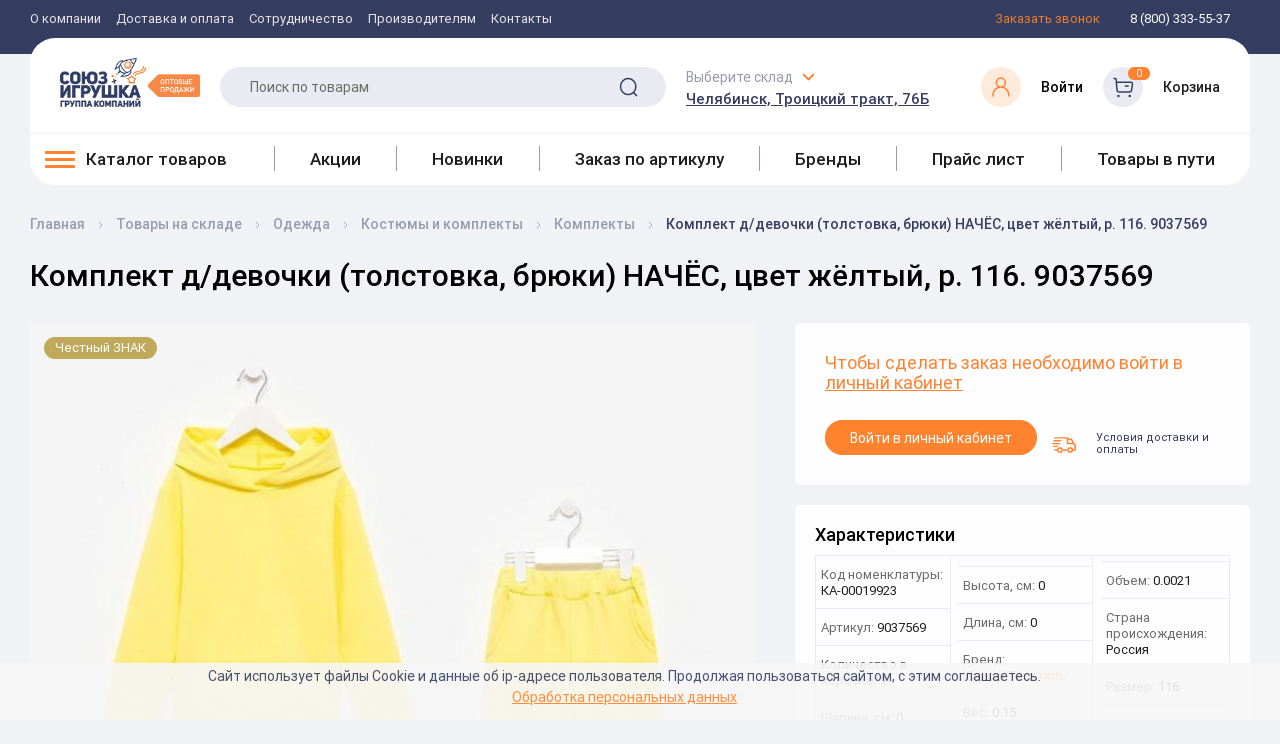

--- FILE ---
content_type: text/html; charset=UTF-8
request_url: https://utoy.ru/catalogs/in_stock/odezhda/kostyumy_i_komplekty/komplekty/komplekt_d_devochki_tolstovka_bryuki_nachyes_tsvet_zhyeltyy_r_116_9037569/
body_size: 81452
content:
<!DOCTYPE html><html xml:lang="ru" lang="ru"><head>
        <!-- Google Tag Manager -->
    <script data-skip-moving="true">(function(w,d,s,l,i){w[l]=w[l]||[];w[l].push({'gtm.start':
    new Date().getTime(),event:'gtm.js'});var f=d.getElementsByTagName(s)[0],
    j=d.createElement(s),dl=l!='dataLayer'?'&l='+l:'';j.async=true;j.src=
    'https://www.googletagmanager.com/gtm.js?id='+i+dl;f.parentNode.insertBefore(j,f);
    })(window,document,'script','dataLayer','GTM-N536QVB');</script>
    <!-- End Google Tag Manager -->
    
    <!-- Yandex.Metrika counter --> 
        <script > (function(m,e,t,r,i,k,a){m[i]=m[i]||function(){(m[i].a=m[i].a||[]).push(arguments)}; m[i].l=1*new Date(); for (var j = 0; j < document.scripts.length; j++) {if (document.scripts[j].src === r) { return; }} k=e.createElement(t),a=e.getElementsByTagName(t)[0],k.async=1,k.src=r,a.parentNode.insertBefore(k,a)}) (window, document, "script", "https://mc.yandex.ru/metrika/tag.js", "ym"); ym(43587324, "init", { clickmap:true, trackLinks:true, accurateTrackBounce:true, webvisor:true, ecommerce:"dataLayer" }); </script> 
        <noscript><div><img src="https://mc.yandex.ru/watch/43587324" style="position:absolute; left:-9999px;" alt="" /></div></noscript> 
    <!-- /Yandex.Metrika counter -->

    <meta name="google-site-verification" content="wo_MN4dR3XCABTAPV4PClg66FH7yOCOSaYyhu6o66O4" />
    <meta name="viewport" content="width=device-width, initial-scale=1.0"/><meta http-equiv="X-UA-Compatible" content="IE=edge" /><title>Комплект д/девочки (толстовка, брюки) НАЧЁС, цвет жёлтый, р. 116. 9037569 в Екатеринбурге, Комплект д/девочки (толстовка, брюки) НАЧЁС, цвет жёлтый, р. 116. 9037569 в Челябинске, цена 999 руб: комплекты – купить в интернет-магазине с доставкой,Комплект д/девочки (толстовка, брюки) НАЧЁС, цвет жёлтый, р. 116. 9037569 оптом</title><link rel="apple-touch-icon" sizes="120x120" href="/apple-touch-icon.png"><link rel="manifest" href="/site.webmanifest"><link rel="mask-icon" href="/safari-pinned-tab.svg" color="#5bbad5"><meta name="msapplication-TileColor" content="#da532c"><meta name="theme-color" content="#ffffff"><link rel="apple-touch-icon" sizes="180x180" href="/apple-touch-icon.png"/><link rel="apple-touch-icon" sizes="57x57" href="/apple-touch-icon.png"/><link rel="icon" type="image/png" sizes="32x32" href="/favicon-32x32.png"/><link rel="icon" type="image/png" sizes="16x16" href="/favicon-16x16.png"/><link rel="shortcut icon" type="image/x-icon" href="/favicon.ico" /><!--<link rel="manifest" href="/manifest.json"/>--><link rel="mask-icon" href="/safari-pinned-tab.svg" color="#5bbad5"/>
    <link rel='preload' href='/local/client/app/fonts/Roboto/Roboto-Regular.woff2' as='font' type='font/woff2'>
    <link rel='preload' href='/local/client/app/fonts/Roboto/Roboto-Medium.woff2' as='font' type='font/woff2'>
    <script src="/local/client/js-extra/svg4everybody.min.js"></script>
    <script>svg4everybody(); // run it now or whenever you are ready</script>
  <meta http-equiv="Content-Type" content="text/html; charset=UTF-8" />
<meta name="robots" content="index, follow" />
<meta name="keywords" content="Купить оптом Комплект д/девочки (толстовка, брюки) НАЧЁС, цвет жёлтый, р. 116. 9037569, купить Комплект д/девочки (толстовка, брюки) НАЧЁС, цвет жёлтый, р. 116. 9037569, купить с доставкойКомплект д/девочки (толстовка, брюки) НАЧЁС, цвет жёлтый, р. 116. 9037569, , купить в челябинске Комплект д/девочки (толстовка, брюки) НАЧЁС, цвет жёлтый, р. 116. 9037569,  купить в екатеринбургеКомплект д/девочки (толстовка, брюки) НАЧЁС, цвет жёлтый, р. 116. 9037569" />
<meta name="description" content="Группа компаний «Союз-игрушка» предлагает Вам купить Комплект д/девочки (толстовка, брюки) НАЧЁС, цвет жёлтый, р. 116. 9037569 в Екатеринбурге по цене 999 руб. ✔ Доставка по Екатеринбургу и России. Комплекты – ☎ Звоните и заказывайте!!" />
<link href="/bitrix/js/intranet/intranet-common.css?171126755766709" type="text/css"  rel="stylesheet" />
<link href="/bitrix/js/ui/design-tokens/dist/ui.design-tokens.css?172720462426358" type="text/css"  rel="stylesheet" />
<link href="/bitrix/js/ui/fonts/opensans/ui.font.opensans.css?17034016822555" type="text/css"  rel="stylesheet" />
<link href="/bitrix/js/main/popup/dist/main.popup.bundle.css?172950550929852" type="text/css"  rel="stylesheet" />
<link href="/local/templates/newutoy/styles.css?17129261218540" type="text/css"  data-template-style="true"  rel="stylesheet" />
<link href="/local/client/build/main.css?1764582703290848" type="text/css"  data-template-style="true"  rel="stylesheet" />
<link href="/local/client/build/custom.css?17034073101047" type="text/css"  data-template-style="true"  rel="stylesheet" />
<link href="/local/templates/newutoy/template_styles.css?176405425315936" type="text/css"  data-template-style="true"  rel="stylesheet" />
<script>if(!window.BX)window.BX={};if(!window.BX.message)window.BX.message=function(mess){if(typeof mess==='object'){for(let i in mess) {BX.message[i]=mess[i];} return true;}};</script>
<script>(window.BX||top.BX).message({"pull_server_enabled":"Y","pull_config_timestamp":1611666375,"pull_guest_mode":"N","pull_guest_user_id":0});(window.BX||top.BX).message({"PULL_OLD_REVISION":"Для продолжения корректной работы с сайтом необходимо перезагрузить страницу."});</script>
<script>(window.BX||top.BX).message({"JS_CORE_LOADING":"Загрузка...","JS_CORE_NO_DATA":"- Нет данных -","JS_CORE_WINDOW_CLOSE":"Закрыть","JS_CORE_WINDOW_EXPAND":"Развернуть","JS_CORE_WINDOW_NARROW":"Свернуть в окно","JS_CORE_WINDOW_SAVE":"Сохранить","JS_CORE_WINDOW_CANCEL":"Отменить","JS_CORE_WINDOW_CONTINUE":"Продолжить","JS_CORE_H":"ч","JS_CORE_M":"м","JS_CORE_S":"с","JSADM_AI_HIDE_EXTRA":"Скрыть лишние","JSADM_AI_ALL_NOTIF":"Показать все","JSADM_AUTH_REQ":"Требуется авторизация!","JS_CORE_WINDOW_AUTH":"Войти","JS_CORE_IMAGE_FULL":"Полный размер"});</script>

<script src="/bitrix/js/main/core/core.js?1729505509498062"></script>

<script>BX.Runtime.registerExtension({"name":"main.core","namespace":"BX","loaded":true});</script>
<script>BX.setJSList(["\/bitrix\/js\/main\/core\/core_ajax.js","\/bitrix\/js\/main\/core\/core_promise.js","\/bitrix\/js\/main\/polyfill\/promise\/js\/promise.js","\/bitrix\/js\/main\/loadext\/loadext.js","\/bitrix\/js\/main\/loadext\/extension.js","\/bitrix\/js\/main\/polyfill\/promise\/js\/promise.js","\/bitrix\/js\/main\/polyfill\/find\/js\/find.js","\/bitrix\/js\/main\/polyfill\/includes\/js\/includes.js","\/bitrix\/js\/main\/polyfill\/matches\/js\/matches.js","\/bitrix\/js\/ui\/polyfill\/closest\/js\/closest.js","\/bitrix\/js\/main\/polyfill\/fill\/main.polyfill.fill.js","\/bitrix\/js\/main\/polyfill\/find\/js\/find.js","\/bitrix\/js\/main\/polyfill\/matches\/js\/matches.js","\/bitrix\/js\/main\/polyfill\/core\/dist\/polyfill.bundle.js","\/bitrix\/js\/main\/core\/core.js","\/bitrix\/js\/main\/polyfill\/intersectionobserver\/js\/intersectionobserver.js","\/bitrix\/js\/main\/lazyload\/dist\/lazyload.bundle.js","\/bitrix\/js\/main\/polyfill\/core\/dist\/polyfill.bundle.js","\/bitrix\/js\/main\/parambag\/dist\/parambag.bundle.js"]);
</script>
<script>BX.Runtime.registerExtension({"name":"json","namespace":"window","loaded":true});</script>
<script>BX.Runtime.registerExtension({"name":"ls","namespace":"window","loaded":true});</script>
<script>BX.Runtime.registerExtension({"name":"jquery","namespace":"window","loaded":true});</script>
<script>BX.Runtime.registerExtension({"name":"intranet.design-tokens.bitrix24","namespace":"window","loaded":true});</script>
<script>BX.Runtime.registerExtension({"name":"ui.design-tokens","namespace":"window","loaded":true});</script>
<script>BX.Runtime.registerExtension({"name":"ui.fonts.opensans","namespace":"window","loaded":true});</script>
<script>BX.Runtime.registerExtension({"name":"main.popup","namespace":"BX.Main","loaded":true});</script>
<script>BX.Runtime.registerExtension({"name":"popup","namespace":"window","loaded":true});</script>
<script>BX.Runtime.registerExtension({"name":"fx","namespace":"window","loaded":true});</script>
<script>(window.BX||top.BX).message({"LANGUAGE_ID":"ru","FORMAT_DATE":"DD.MM.YYYY","FORMAT_DATETIME":"DD.MM.YYYY HH:MI:SS","COOKIE_PREFIX":"BITRIX_SM_UTOY","SERVER_TZ_OFFSET":"18000","UTF_MODE":"Y","SITE_ID":"s1","SITE_DIR":"\/","USER_ID":"","SERVER_TIME":1769111486,"USER_TZ_OFFSET":0,"USER_TZ_AUTO":"Y","bitrix_sessid":"ceb1b9b6dad17f8ec9fe7e691da14221"});</script>


<script src="/bitrix/js/pull/protobuf/protobuf.js?1703401670274055"></script>
<script src="/bitrix/js/pull/protobuf/model.js?170340167070928"></script>
<script src="/bitrix/js/main/core/core_promise.js?17034016475220"></script>
<script src="/bitrix/js/rest/client/rest.client.js?170340167117414"></script>
<script src="/bitrix/js/pull/client/pull.client.js?172720420183600"></script>
<script src="/bitrix/js/main/core/core_ls.js?170340164710430"></script>
<script src="/bitrix/js/main/jquery/jquery-1.12.4.min.js?170340164797163"></script>
<script src="/bitrix/js/main/popup/dist/main.popup.bundle.js?1729505509117175"></script>
<script src="/bitrix/js/main/core/core_fx.js?170340164716888"></script>
<script>
					(function () {
						"use strict";

						var counter = function ()
						{
							var cookie = (function (name) {
								var parts = ("; " + document.cookie).split("; " + name + "=");
								if (parts.length == 2) {
									try {return JSON.parse(decodeURIComponent(parts.pop().split(";").shift()));}
									catch (e) {}
								}
							})("BITRIX_CONVERSION_CONTEXT_s1");

							if (cookie && cookie.EXPIRE >= BX.message("SERVER_TIME"))
								return;

							var request = new XMLHttpRequest();
							request.open("POST", "/bitrix/tools/conversion/ajax_counter.php", true);
							request.setRequestHeader("Content-type", "application/x-www-form-urlencoded");
							request.send(
								"SITE_ID="+encodeURIComponent("s1")+
								"&sessid="+encodeURIComponent(BX.bitrix_sessid())+
								"&HTTP_REFERER="+encodeURIComponent(document.referrer)
							);
						};

						if (window.frameRequestStart === true)
							BX.addCustomEvent("onFrameDataReceived", counter);
						else
							BX.ready(counter);
					})();
				</script>



<script src="/local/client/build/main.js?1747911275539562"></script>
<script src="/local/php_interface/include/main.js?17034073102916"></script>
<script src="/local/components/bitrix/search.title/script.js?17034073109875"></script>
<script>var _ba = _ba || []; _ba.push(["aid", "52930f03e3d5280fa67af30555d22e0a"]); _ba.push(["host", "utoy.ru"]); (function() {var ba = document.createElement("script"); ba.type = "text/javascript"; ba.async = true;ba.src = (document.location.protocol == "https:" ? "https://" : "http://") + "bitrix.info/ba.js";var s = document.getElementsByTagName("script")[0];s.parentNode.insertBefore(ba, s);})();</script>


<meta property="og:type" content="website"/><meta property="og:site_name" content="Utoy"/><meta property="og:locale" content="ru_RU"/><meta property="og:title" content="UTOY"/><meta property="og:url" content="utoy.ru"/><meta property="og:image" content="/images/logo-label.png"/><script>window.INLINE_SVG_REVISION = 1741762004</script>        <meta name="cmsmagazine" content="a20ba548f835fe67804c54da44e19294" />
    <link rel="canonical" href="https://utoy.ru/catalogs/in_stock/odezhda/kostyumy_i_komplekty/komplekty/komplekt_d_devochki_tolstovka_bryuki_nachyes_tsvet_zhyeltyy_r_116_9037569/" />
    <link rel="preload" href="/images/logo-label.png" as="image">
    <link rel="preload" href="/images/logo-gray.png" as="image">
    <link rel="preload" href="/images/banner_bg.jpg" as="image">
</head><body>
    <!-- Google Tag Manager (noscript) -->
    <noscript><iframe src="https://www.googletagmanager.com/ns.html?id=GTM-N536QVB"
    height="0" width="0" style="display:none;visibility:hidden"></iframe></noscript>
    <!-- End Google Tag Manager (noscript) -->

<div id="panel"></div>
<header class="b-header" data-anchor="up">
    <script>var basket_list = new Array();</script>
    <!-- получаем корзину пользователя -->
    <!--'start_frame_cache_basket_list'-->    <script>
    //basket_list['//']='//';    </script>
    <!--'end_frame_cache_basket_list'-->    <div class="b-m-nav" data-b-m-nav>
        <div class="b-m-nav__head"><span>Меню</span>
            <div class="close" data-b-m-close></div>
        </div>
        <div class="b-m-nav__actions"><!--'start_frame_cache_city_sel_m'--><div class="b-header-toplinks">
    <a href="tel:88003335537" class="b-header-top__link">8 (800) 333-55-37</a>
</div>
<div class="b-header-toplinks">
    <a href="javascript:void(0)" data-link="/local/php_interface/include/modals/callback.php" class="b-header-top__link b-header-top__link--orange open-popup-link"><span>Заказать звонок</span></a>
</div><!--'end_frame_cache_city_sel_m'-->                <div class="b-m-nav__actions-inner"><div class="b-m-nav__actions-top">
                    <!--'start_frame_cache_basket_m'-->                    <div class="b-header-bottom__item b-header-cart" >
                        <div class="b-header-cart__img">
                            <svg class='i-icon'><use xlink:href='#icon-cart'/></svg>
                                                    </div>
                        <div class="b-header-cart__info">
                            <a href="/personal/cart/" class="b-header-cart__title">Корзина заказа</a>
                            <span class="b-header-cart__price" id="REMOVED_small_basket_sum_m"></span>
                        </div>
                    </div>
                    <!--'end_frame_cache_basket_m'-->                    <div class="b-header-bottom__item b-header-lk">
                        <!--'start_frame_cache_auth'-->                            <a href="javascript:void(0)" data-link="/local/php_interface/include/modals/auth.php" class="open-popup-link" >
                                <div class="b-header-lk__img">
                                    <svg class='i-icon'><use xlink:href='#icon-lk'/></svg>
                                </div>
                            </a>
                        <!--'end_frame_cache_auth'-->                    </div>
                </div>
                <div class="b-m-nav__actions-bottom"><!--'start_frame_cache_store_sel_m'--><div class="b-header-bottom__item b-header-address">
        <div class="b-select" data-select>
        <span class="b-header-address__title toggle-icon" data-select-title>Выберите склад</span>
        <div class="b-select__select-value" data-select-value>
            Челябинск, Троицкий тракт, 76Б        </div>
        <ul class="b-select__list">
                        <li class="b-select__item" data-select-item="Челябинск"
                data-store-item="c976cd81-3ee2-11e4-80d9-005056b3634f">
                Челябинск, Троицкий тракт, 76Б                                                    <script type="application/ld+json">
                    {
                        "@context": "https://schema.org",
                        "@type": "LocalBusiness",
                        "address": {
                            "@type": "PostalAddress",
                            "addressLocality": "Челябинск",
                            "streetAddress": " Троицкий тракт,  76Б"
                        },
                        "name": "Союз-Игрушка",
                        "telephone": "8-(800)-333-55-37",
                        "image": "https://utoy.ru/upload/resize_cache/webp/images/logo-label.webp"
                    }
                    </script>
                            </li>
                        <li class="b-select__item" data-select-item="Екатеринбург"
                data-store-item="9f36a4f3-598b-11d9-9b25-000e0c3dd32e">
                Екатеринбург, ул. Самолетная, 55-О                                                    <script type="application/ld+json">
                    {
                        "@context": "https://schema.org",
                        "@type": "LocalBusiness",
                        "address": {
                            "@type": "PostalAddress",
                            "addressLocality": "Екатеринбург",
                            "streetAddress": " ул. Самолетная,  55-О"
                        },
                        "name": "Союз-Игрушка",
                        "telephone": "8-(800)-333-55-37",
                        "image": "https://utoy.ru/upload/resize_cache/webp/images/logo-label.webp"
                    }
                    </script>
                            </li>
                    </ul>
    </div>
    </div>
<!--'end_frame_cache_store_sel_m'-->                </div>
            </div></div>
<ul class="b-m-nav__list">
    <li class="row"><a href="/catalogs/" class="b-m-nav__item b-m-nav__item--cat">Каталог товаров<span class="b-m-nav__item--arrow" data-n-btn></span></a></li>

    
    
    
    
                        
                                                            <li class="row"><a href="/brands/" class="b-m-nav__item ">Бренды</a></li>
                            
                        
                    
                    
                    
    
    
    
                        
                                                            <li class="row"><a href="/sales/?type=mounth" class="b-m-nav__item ">Акции</a></li>
                            
                        
                    
                    
                    
    
    
    
                        
                                                            <li class="row"><a href="/catalogs/in_stock/filter/novinka-is-true/apply/" class="b-m-nav__item ">Новинки</a></li>
                            
                        
                    
                    
                    
    
    
    
                        
                                                            <li class="row"><a href="/catalogs/in_transit/" class="b-m-nav__item ">Товары в пути</a></li>
                            
                        
                    
                    
                    
    
    
    
                        
                                                            <li class="row"><a href="/article_order/" class="b-m-nav__item ">Заказ по артикулу</a></li>
                            
                        
                    
                    
                    
    
    
    
                        
                                                            <li class="row"><a href="/manufacturer/" class="b-m-nav__item ">Производителям</a></li>
                            
                        
                    
                    
                    
    
    
    
                        
                                                            <li class="row"><a href="/about/" class="b-m-nav__item ">О компании</a></li>
                            
                        
                    
                    
                    
    
    
    
                        
                                                            <li class="row"><a href="/privacy_policy/" class="b-m-nav__item ">Политика конфиденциальности</a></li>
                            
                        
                    
                    
                    
    
    
    
                        
                                                            <li class="row"><a href="/contacts/" class="b-m-nav__item ">Контакты</a></li>
                            
                        
                    
                    
                    
    
    
    
        <li class="b-m-nav__item">
        Покупателю        <ul class="list-styled b-m-nav__sublist">
            
                    
                    
                    
    
    
    
                        
                                                            <li class="list-styled__item"><a href="/info/contract/" >Сотрудничество</a></li>
                            
                        
                    
                    
                    
    
    
    
                        
                                                            <li class="list-styled__item"><a href="/buyer/shipping_delivery/" >Доставка и оплата</a></li>
                            
                        
                    
                    
                    
    
    
    
                        
                                                            <li class="list-styled__item"><a href="/info/purchase_returns/" >Возврат товара</a></li>
                            
                        
                    
                    
                    
    
    
    
                        
                                                            <li class="list-styled__item"><a href="/vakansii/" >Вакансии</a></li>
                            
                        
                    
                    
                    
    
    
    
                        
                                                            <li class="list-styled__item"><a href="/parents/" >Родительский комитет</a></li>
                            
                        
                    
                    
                    
                                            </ul></li>                    
                </ul>
                


</div>
    <div class="b-nav-catalog" data-n><div class="close" data-n-close></div>
        <div class="b-nav-catalog__head">Каталог товаров</div>
            <ul class="b-nav-catalog__list" data-n-list>
                <li class="b-nav-catalog-item" data-n-item="main">
                    <div class="b-nav-catalog-down show" data-n-down="main" data-wrapper-mobile-menu>                    </div>
                </li>
                <li class="b-nav-catalog-item"><a href="/sales/" class="b-n-link"><span class="inner">Акции</span></a></li><li class="b-nav-catalog-item"><a href="/catalogs/in_stock/filter/novinka-is-true/apply/" class="b-n-link"><span class="inner">Новинки</span></a></li><li class="b-nav-catalog-item"><a href="/article_order/" class="b-n-link"><span class="inner">Заказ по артикулу</span></a></li><li class="b-nav-catalog-item"><a href="/brands/" class="b-n-link"><span class="inner">Бренды</span></a></li><li class="b-nav-catalog-item"><a href="/pricelist/" class="b-n-link"><span class="inner">Прайс лист</span></a></li><li class="b-nav-catalog-item"><a href="/catalogs/in_transit/" class="b-n-link"><span class="inner">Товары в пути</span></a></li>            </ul>
        </div>
    <div class="b-header-top">
        <div class="container"> <nav itemscope itemtype="https://schema.org/SiteNavigationElement"><div class="b-nav"><ul class="b-nav__list" itemprop="about" itemscope="" itemtype="https://schema.org/ItemList"><li class="b-nav__item" itemprop="itemListElement" itemscope="" itemtype="https://schema.org/ItemList"><a href="/about/" class="b-nav__link" itemprop="url">О компании</a><meta itemprop="name" content="О компании"/></li><li class="b-nav__item" itemprop="itemListElement" itemscope="" itemtype="https://schema.org/ItemList"><a href="/buyer/shipping_delivery/" class="b-nav__link" itemprop="url">Доставка и оплата</a><meta itemprop="name" content="Доставка и оплата"/></li><li class="b-nav__item" itemprop="itemListElement" itemscope="" itemtype="https://schema.org/ItemList"><a href="/info/contract/" class="b-nav__link" itemprop="url">Сотрудничество</a><meta itemprop="name" content="Сотрудничество"/></li><li class="b-nav__item" itemprop="itemListElement" itemscope="" itemtype="https://schema.org/ItemList"><a href="/manufacturer/" class="b-nav__link" itemprop="url">Производителям</a><meta itemprop="name" content="Производителям"/></li><li class="b-nav__item" itemprop="itemListElement" itemscope="" itemtype="https://schema.org/ItemList"><a href="/contacts/" class="b-nav__link" itemprop="url">Контакты</a><meta itemprop="name" content="Контакты"/></li></ul></div></nav><!--'start_frame_cache_city_sel'--><div class="b-header-toplinks">
    <script type="application/ld+json">
        { "@context" : "https://schema.org",
            "@type" : "Organization",
            "url" : "https://utoy.ru",
            "contactPoint" : [
                { "@type" : "ContactPoint",
                    "telephone" : "8 (800) 333-55-37",
                    "contactType" : "customer service"
                } ] }
    </script>
<a href="javascript:void(0)" data-link="/local/php_interface/include/modals/callback.php" class="b-header-top__link b-header-top__link--orange open-popup-link"><span>Заказать звонок</span></a>
<a href="tel:88003335537" class="b-header-top__link"><span>8 (800) 333-55-37</span></a></div><!--'end_frame_cache_city_sel'--></div></div><div class="asdasd b-header-wrapper">
            <div class="container"><div class="b-header-bottom mbs" itemscope itemtype="https://schema.org/SiteNavigationElement">
                <div class="b-header-middle">
                    <div class="b-header-middle__left">
                        Оптовым клиентам
                    </div>
                    <div class="b-header-middle__right">
                        <div class="b-header-toplinks">
    <a href="tel:88003335537" class="b-header-top__link">8 (800) 333-55-37</a>
</div>
<div class="b-header-toplinks">
    <a href="javascript:void(0)" data-link="/local/php_interface/include/modals/callback.php" class="b-header-top__link b-header-top__link--orange open-popup-link"><span>Заказать звонок</span></a>
</div>                    </div>
                </div>
                <div class="b-header-bottom__panel" id="b-header-bottom__panel">
                    <button class="btn-nav" data-btn-nav data-hidden><span class="btn-nav__line"></span></button>
                    <a href="/" class="b-header-bottom__logo b-header-bottom__item" style="background-image: url('/images/logo-label.png')" data-hidden aria-label="Logo Utoy.ru"></a>
                    <button class="btn-catalog" data-n-btn data-hidden><span>Каталог товаров</span><span class="toggle-icon"></span></button>
                    <div class="sticky-catalog-button">
                        <a class="b-header-bottom-nav__item-a " href="/catalogs/in_stock/"><span class="btn-nav__line btn-nav__line--bl"></span> <span>Каталог товаров</span></a>
                    </div>
                    
<div id="title-search" class="b-search b-header__search-field b-header-bottom__item" data-search>
	<form action="/search/index.php" class="b-search__form">
        <label for="title-search-input" class="invisible">Поиск по товарам</label>
		<input class="b-search__input input b-header__item b-header__search" type="text"
			   name="q" placeholder="Поиск по товарам" autocomplete="off" data-search-input
			   id="title-search-input" value="">
		<button class="b-search__submit" type="submit" data-search-submit>
			<svg class='i-icon'>
				<use xlink:href='#icon-search'/>
			</svg>
            <span class="invisible">Поиск</span>
		</button>
		<div class="b-search__cover" data-search-cover></div>
	</form>
</div>
<script>
	BX.ready(function(){
		new JCTitleSearch({
			'AJAX_PAGE' : '/catalogs/in_stock/odezhda/kostyumy_i_komplekty/komplekty/komplekt_d_devochki_tolstovka_bryuki_nachyes_tsvet_zhyeltyy_r_116_9037569/',
			'CONTAINER_ID': 'title-search',
			'INPUT_ID': 'title-search-input',
			'MIN_QUERY_LEN': 2
		});
	});
</script>

                    
                    <!--'start_frame_cache_store_sel'--><div class="b-header-bottom__item b-header-address">
        <div class="b-select" data-select>
        <span class="b-header-address__title toggle-icon" data-select-title>Выберите склад</span>
        <div class="b-select__select-value" data-select-value>
            Челябинск, Троицкий тракт, 76Б        </div>
        <ul class="b-select__list">
                        <li class="b-select__item" data-select-item="Челябинск"
                data-store-item="c976cd81-3ee2-11e4-80d9-005056b3634f">
                Челябинск, Троицкий тракт, 76Б                                            </li>
                        <li class="b-select__item" data-select-item="Екатеринбург"
                data-store-item="9f36a4f3-598b-11d9-9b25-000e0c3dd32e">
                Екатеринбург, ул. Самолетная, 55-О                                            </li>
                    </ul>
    </div>
    </div>
<!--'end_frame_cache_store_sel'--><!--'start_frame_cache_basket'--><!--'end_frame_cache_basket'--><!--'start_frame_cache_header_auth'-->                        <div id="head_auth" class="b-header-bottom__item lk">
                            <a href="javascript:void(0)" class="b-header-bottom__item b-header-lk lk open-popup-link" data-link="/local/php_interface/include/modals/auth.php" >
                                <div class="b-header-lk__img b-header-lk__img--orange">
                                    <svg class='i-icon'><use xlink:href='#icon-lk'/></svg>
                                </div>
                                <div class="b-header-cart__info">
                                    <span class="b-header-lk__text">Войти</span>
                                </div>
                            </a>
                        </div>
                    <!--'end_frame_cache_header_auth'-->                    <a href="javascript:void(0)" data-link="/local/php_interface/include/modals/auth.php" class="b-header-bottom__item b-header-cart cart open-popup-link">
                        <div class="b-header-cart__img">
                            <svg class='i-icon'><use xlink:href='#icon-cart'/></svg>
                            <div class="b-header-cart__label" id="small_basket_num">0</div>
                        </div>
                        <div class="b-header-cart__info">
                            <span class="b-header-cart__title">Корзина</span>
                            <span class="b-header-cart__price" id="REMOVED_small_basket_sum"></span>
                        </div>
                    </a>
                </div>
                <div class="b-header-bottom-nav" itemprop="about" itemscope="" itemtype="http://schema.org/ItemList" data-wrapper-desktop-menu><div class="b-header-bottom-nav__item dropdown-menu-head" data-menu-toggle><a class="b-header-bottom-nav__item-a " href="/catalogs/in_stock/"><span class="btn-nav__line btn-nav__line--bl"></span> <span>Каталог товаров</span></a><div class="b-menu__container" data-menu-body>
    <ul class="b-menu b-menu--bl" data-menu-bl data-scroll itemprop="itemListElement" itemscope="" itemtype="http://schema.org/ItemList">
        <li class="subs hassubs" data-menu-item itemprop="itemListElement" itemscope="" itemtype="http://schema.org/ItemList">        <a itemprop="url" href="/catalogs/in_stock/igrushki/" class="b-menu__link hassubs" data-menu-link>
            <svg width="17" height="17" viewBox="0 0 17 17" fill="none" xmlns="http://www.w3.org/2000/svg">
<g clip-path="url(#clip0_135_782)">
<path d="M4.87244 7.83496C0.493962 8.54933 0.655221 12.6282 2.26813 12.6743C3.88166 12.7204 2.9596 10.001 5.40233 8.66447L4.87244 7.83496Z" fill="url(#paint0_linear_135_782)"/>
<path d="M5.40284 8.66483L5.1004 8.19141C4.44721 8.4129 3.91386 8.89103 3.62836 9.56368C3.11007 10.7854 2.71069 12.7048 1.34375 11.9088C1.50783 12.3594 1.83569 12.6624 2.26864 12.6747C3.88217 12.7208 2.96011 10.0013 5.40284 8.66483Z" fill="url(#paint1_linear_135_782)"/>
<path d="M0.667151 13.9595C0.759389 12.5423 2.18782 12.329 3.04055 12.8592C3.04055 12.8592 3.13279 11.3266 4.36576 11.0731C5.59874 10.8196 8.38721 13.0895 7.23486 15.4403C7.23486 15.4403 4.34537 17.367 2.64901 16.9381C0.551697 16.4082 0.667151 13.9595 0.667151 13.9595Z" fill="url(#paint2_linear_135_782)"/>
<path d="M4.36619 11.0731C4.32603 11.0813 4.28744 11.091 4.24979 11.102C4.24634 11.1029 4.24289 11.1042 4.23944 11.1051C4.23724 11.1058 4.23504 11.1067 4.23285 11.1076C4.20053 11.1171 4.16916 11.1274 4.13873 11.1387C4.1359 11.14 4.13308 11.1412 4.12994 11.1422C4.097 11.155 4.06469 11.1685 4.03363 11.1833C4.03363 11.1836 4.03331 11.1836 4.03331 11.1836C4.00006 11.1993 3.96774 11.2162 3.93637 11.2338C3.41338 12.8614 4.22814 15.3506 5.90819 16.1926C6.67747 15.8121 7.23529 15.4403 7.23529 15.4403C8.38763 13.0895 5.59916 10.8196 4.36619 11.0731Z" fill="url(#paint3_linear_135_782)"/>
<path d="M3.75096 14.1892C4.31348 15.1643 4.16258 16.3053 3.41338 16.7377C2.66418 17.1703 1.60031 16.7308 1.03747 15.7557C0.47463 14.7809 0.62585 13.6402 1.37505 13.2075C2.12424 12.7749 3.18812 13.2144 3.75096 14.1892Z" fill="url(#paint4_linear_135_782)"/>
<path d="M3.12727 14.5664C3.48995 15.1948 3.39269 15.9299 2.91017 16.2085C2.42764 16.4874 1.74245 16.2038 1.37946 15.5754C1.01678 14.9473 1.11404 14.2119 1.59656 13.9333C2.07908 13.6547 2.76459 13.9383 3.12727 14.5664Z" fill="url(#paint5_linear_135_782)"/>
<path d="M12.1279 7.83496C16.5063 8.54933 16.3451 12.6282 14.7319 12.6743C13.1186 12.7204 14.0407 10.001 11.5977 8.66447L12.1279 7.83496Z" fill="url(#paint6_linear_135_782)"/>
<path d="M11.5977 8.66483L11.9001 8.19141C12.5536 8.4129 13.087 8.89103 13.3721 9.56368C13.8904 10.7854 14.2901 12.7048 15.6571 11.9088C15.493 12.3594 15.1648 12.6624 14.7319 12.6747C13.1186 12.7208 14.0407 10.0013 11.5977 8.66483Z" fill="url(#paint7_linear_135_782)"/>
<path d="M16.3331 13.9595C16.2409 12.5423 14.8122 12.329 13.9594 12.8592C13.9594 12.8592 13.8675 11.3266 12.6345 11.0731C11.4015 10.8196 8.61308 13.0895 9.76542 15.4403C9.76542 15.4403 12.6549 17.367 14.3513 16.9381C16.4483 16.4082 16.3331 13.9595 16.3331 13.9595Z" fill="url(#paint8_linear_135_782)"/>
<path d="M12.6345 11.0731C12.6744 11.0813 12.7133 11.091 12.7509 11.102C12.7544 11.1029 12.7578 11.1042 12.761 11.1051C12.7635 11.1058 12.7657 11.1067 12.7679 11.1076C12.7999 11.1171 12.8315 11.1274 12.862 11.1387C12.8648 11.14 12.8676 11.1412 12.8705 11.1422C12.9034 11.155 12.9357 11.1685 12.9668 11.1833C12.9671 11.1836 12.9671 11.1836 12.9674 11.1836C13.0007 11.1993 13.033 11.2162 13.064 11.2338C13.5873 12.8614 12.7726 15.3506 11.0925 16.1926C10.3232 15.8121 9.76542 15.4403 9.76542 15.4403C8.61308 13.0895 11.4015 10.8196 12.6345 11.0731Z" fill="url(#paint9_linear_135_782)"/>
<path d="M13.2494 14.1892C12.6865 15.1643 12.8378 16.3053 13.587 16.7377C14.3362 17.1703 15.3997 16.7308 15.9629 15.7557C16.5254 14.7809 16.3745 13.6402 15.6253 13.2075C14.8761 12.7749 13.8122 13.2144 13.2494 14.1892Z" fill="url(#paint10_linear_135_782)"/>
<path d="M13.8726 14.5664C13.5099 15.1948 13.6072 15.9299 14.0897 16.2085C14.5726 16.4874 15.2578 16.2038 15.6204 15.5754C15.9831 14.9473 15.8862 14.2119 15.4033 13.9333C14.9208 13.6547 14.2356 13.9383 13.8726 14.5664Z" fill="url(#paint11_linear_135_782)"/>
<path d="M13.1092 11.9355C13.1092 14.8787 11.0363 15.5786 8.47939 15.5786C5.92245 15.5786 3.84961 14.8787 3.84961 11.9355C3.84961 8.99239 5.92245 6.60645 8.47939 6.60645C11.0363 6.60645 13.1092 8.99239 13.1092 11.9355Z" fill="url(#paint12_linear_135_782)"/>
<path d="M12.1715 7.8316C11.9657 7.48712 11.5202 7.3748 11.176 7.5803C8.38722 9.2456 5.9106 7.66814 5.80299 7.59818C5.46981 7.37762 5.02054 7.46798 4.79873 7.80085C4.57629 8.13466 4.66665 8.58519 5.00015 8.80762C5.08893 8.86661 6.51642 9.79557 8.51365 9.79557C9.53455 9.79557 10.7048 9.55274 11.9202 8.82676C12.2647 8.62127 12.377 8.17576 12.1715 7.8316Z" fill="url(#paint13_linear_135_782)"/>
<path d="M12.0424 8.05388C10.7837 8.89908 9.57208 9.18175 8.51511 9.18175C6.44729 9.18175 4.96929 8.10031 4.87736 8.0316C4.82716 7.99395 4.78293 7.95003 4.74371 7.90234C4.59751 8.2211 4.69916 8.6073 5.00034 8.80809C5.08913 8.86708 6.51662 9.79604 8.51385 9.79604C9.53474 9.79604 10.705 9.55321 11.9204 8.82723C12.2416 8.63554 12.3609 8.23459 12.2084 7.90234C12.1607 7.96007 12.1055 8.01152 12.0424 8.05388Z" fill="url(#paint14_linear_135_782)"/>
<path d="M10.1885 8.48825C11.8017 8.64951 10.5342 12.0372 10.5342 12.0372C10.5342 12.0372 12.2858 12.5903 12.9079 11.0693C12.9079 11.0693 13.1307 8.84936 11.364 8.01953L10.1885 8.48825Z" fill="url(#paint15_linear_135_782)"/>
<path d="M12.8424 5.13068C12.8424 7.54047 10.8891 8.818 8.47931 8.818C6.06952 8.818 4.11621 7.54047 4.11621 5.13068C4.11621 2.72089 6.06952 0.767578 8.47931 0.767578C10.8891 0.767578 12.8424 2.72089 12.8424 5.13068Z" fill="url(#paint16_linear_135_782)"/>
<path d="M7.12012 4.19449C7.12012 4.51262 6.86223 4.77051 6.5441 4.77051C6.22598 4.77051 5.96777 4.51262 5.96777 4.19449C5.96777 3.87637 6.22598 3.61816 6.5441 3.61816C6.86223 3.61816 7.12012 3.87637 7.12012 4.19449Z" fill="url(#paint17_linear_135_782)"/>
<path d="M6.90999 4.11114C6.85477 4.17263 6.73399 4.15475 6.64018 4.07098C6.54637 3.98721 6.515 3.86894 6.57022 3.80744C6.62543 3.74532 6.74622 3.76352 6.84003 3.84729C6.93384 3.93105 6.96521 4.04933 6.90999 4.11114Z" fill="#2A4F80"/>
<path d="M10.9922 4.19449C10.9922 4.51262 10.734 4.77051 10.4159 4.77051C10.0977 4.77051 9.83984 4.51262 9.83984 4.19449C9.83984 3.87637 10.0977 3.61816 10.4159 3.61816C10.734 3.61816 10.9922 3.87637 10.9922 4.19449Z" fill="url(#paint18_linear_135_782)"/>
<path d="M10.7814 4.11114C10.7262 4.17263 10.6054 4.15475 10.5113 4.07098C10.4175 3.98721 10.3861 3.86894 10.4413 3.80744C10.4965 3.74532 10.6173 3.76352 10.7111 3.84729C10.8049 3.93105 10.8366 4.04933 10.7814 4.11114Z" fill="#2A4F80"/>
<path d="M5.6793 0.365214C6.3463 1.03221 6.3463 2.11334 5.6793 2.78065C5.0123 3.44765 3.93086 3.44765 3.26355 2.78065C2.59655 2.11334 2.92534 1.36069 3.59234 0.693694C4.25934 0.0266952 5.0123 -0.301785 5.6793 0.365214Z" fill="url(#paint19_linear_135_782)"/>
<path d="M5.29294 0.873515C5.71303 1.29361 5.71303 1.97441 5.29294 2.3945C4.87285 2.81459 4.19204 2.81459 3.77195 2.3945C3.35186 1.97441 3.55893 1.50036 3.97902 1.08058C4.39879 0.660489 4.87285 0.453425 5.29294 0.873515Z" fill="url(#paint20_linear_135_782)"/>
<path d="M11.2803 0.365214C10.6136 1.03221 10.6136 2.11334 11.2803 2.78065C11.9476 3.44765 13.029 3.44765 13.696 2.78065C14.363 2.11334 14.0342 1.36069 13.3672 0.693694C12.7002 0.0266952 11.9476 -0.301785 11.2803 0.365214Z" fill="url(#paint21_linear_135_782)"/>
<path d="M11.6666 0.873515C11.2465 1.29361 11.2465 1.97441 11.6666 2.3945C12.0867 2.81459 12.7675 2.81459 13.1876 2.3945C13.6077 1.97441 13.4006 1.50036 12.9805 1.08058C12.5608 0.660489 12.0867 0.453425 11.6666 0.873515Z" fill="url(#paint22_linear_135_782)"/>
<path d="M10.5377 6.01396C10.5377 6.94293 9.61628 7.43518 8.47931 7.43518C7.34234 7.43518 6.4209 6.94293 6.4209 6.01396C6.4209 5.08499 7.34234 4.33203 8.47931 4.33203C9.61628 4.33203 10.5377 5.08499 10.5377 6.01396Z" fill="url(#paint23_linear_135_782)"/>
<path d="M9.35178 5.14733C9.35178 5.39801 8.9615 5.53072 8.4796 5.53072C7.99771 5.53072 7.60742 5.39801 7.60742 5.14733C7.60742 4.89666 7.99771 4.69336 8.4796 4.69336C8.9615 4.69336 9.35178 4.89666 9.35178 5.14733Z" fill="#875F45"/>
<path d="M9.35178 5.14733C9.35178 5.39801 8.9615 5.53072 8.4796 5.53072C7.99771 5.53072 7.60742 5.39801 7.60742 5.14733C7.60742 4.89666 7.99771 4.69336 8.4796 4.69336C8.9615 4.69336 9.35178 4.89666 9.35178 5.14733Z" fill="url(#paint24_linear_135_782)" stroke="url(#paint25_linear_135_782)" stroke-width="0.755906" stroke-miterlimit="22.9256"/>
<path d="M9.13591 4.98099C9.13591 5.16955 8.84194 5.26963 8.47957 5.26963C8.11721 5.26963 7.82324 5.16955 7.82324 4.98099C7.82324 4.79244 8.11721 4.63965 8.47957 4.63965C8.84194 4.63965 9.13591 4.79244 9.13591 4.98099Z" fill="url(#paint26_linear_135_782)"/>
<path d="M8.42871 6.15285V5.36914H8.53036V6.15285H8.42871Z" fill="url(#paint27_linear_135_782)"/>
<path d="M8.4285 6.11759L8.53015 6.12575L8.52545 6.15869L8.51666 6.19132L8.50505 6.22301L8.48999 6.25407L8.4718 6.28356L8.45141 6.31274L8.42787 6.34003L8.40215 6.36638L8.37423 6.39086L8.34411 6.41407L8.31211 6.43541L8.27854 6.45454L8.24309 6.4718L8.20606 6.48654L8.16779 6.49909L8.12826 6.50882L8.08747 6.51572L8.04575 6.51949L8.00371 6.5198L7.96041 6.51666L7.91712 6.50976L7.87382 6.49878L7.83021 6.48403L7.78723 6.46458L7.74488 6.44105L7.70315 6.41282L7.66236 6.37988L7.62283 6.34223L7.58456 6.29987L7.54754 6.2525L7.51208 6.20011L7.47852 6.14206L7.56762 6.09375L7.59805 6.14614L7.62974 6.19289L7.66236 6.23462L7.69562 6.27132L7.7295 6.30332L7.76401 6.33125L7.79821 6.35446L7.83304 6.3736L7.86786 6.38929L7.90268 6.40152L7.93782 6.40999L7.97233 6.41564L8.00684 6.41815L8.04073 6.41784L8.0743 6.4147L8.10755 6.40905L8.14018 6.40121L8.17155 6.39117L8.20167 6.37893L8.23085 6.36482L8.25877 6.34882L8.28513 6.33125L8.3096 6.31242L8.3325 6.29234L8.35258 6.27164L8.37109 6.24999L8.38709 6.22771L8.40089 6.20513L8.41156 6.18285L8.42003 6.16058L8.42568 6.13861L8.4285 6.11759Z" fill="url(#paint28_linear_135_782)"/>
<path d="M8.43262 6.12575L8.53427 6.11759L8.53709 6.13861L8.54274 6.16058L8.55121 6.18285L8.56188 6.20513L8.57568 6.22771L8.59168 6.24999L8.61019 6.27164L8.63027 6.29234L8.65317 6.31242L8.67764 6.33125L8.704 6.34882L8.73192 6.36482L8.7611 6.37893L8.79122 6.39117L8.82259 6.40121L8.85522 6.40905L8.88847 6.4147L8.92204 6.41784L8.95593 6.41815L8.99044 6.41564L9.02495 6.40999L9.06009 6.40152L9.09491 6.38929L9.12973 6.3736L9.16456 6.35446L9.19876 6.33125L9.23327 6.30332L9.26715 6.27132L9.30041 6.23462L9.33303 6.19289L9.36472 6.14614L9.39515 6.09375L9.48425 6.14206L9.45068 6.20011L9.41523 6.2525L9.37821 6.29987L9.33994 6.34223L9.30041 6.37988L9.25962 6.41282L9.21789 6.44105L9.17554 6.46458L9.13256 6.48403L9.08895 6.49878L9.04565 6.50976L9.00236 6.51666L8.95906 6.5198L8.91702 6.51949L8.8753 6.51572L8.83451 6.50882L8.79498 6.49909L8.75671 6.48654L8.71968 6.4718L8.68423 6.45454L8.65066 6.43541L8.61866 6.41407L8.58854 6.39086L8.56062 6.36638L8.53489 6.34003L8.51136 6.31274L8.49097 6.28356L8.47278 6.25407L8.45772 6.22301L8.44611 6.19132L8.43732 6.15869L8.43262 6.12575Z" fill="url(#paint29_linear_135_782)"/>
</g>
<defs>
<linearGradient id="paint0_linear_135_782" x1="3.31445" y1="7.83496" x2="3.31445" y2="12.6749" gradientUnits="userSpaceOnUse">
<stop stop-color="#7AD6FA"/>
<stop offset="1" stop-color="#2D4E7A"/>
</linearGradient>
<linearGradient id="paint1_linear_135_782" x1="3.3733" y1="8.19141" x2="3.3733" y2="12.6752" gradientUnits="userSpaceOnUse">
<stop stop-color="#2A4F80"/>
<stop offset="1" stop-color="#66B7E1"/>
</linearGradient>
<linearGradient id="paint2_linear_135_782" x1="4.08706" y1="11.0537" x2="4.08706" y2="17.0004" gradientUnits="userSpaceOnUse">
<stop stop-color="#7AD6FA"/>
<stop offset="1" stop-color="#2D4E7A"/>
</linearGradient>
<linearGradient id="paint3_linear_135_782" x1="5.64391" y1="11.0537" x2="5.64391" y2="16.1926" gradientUnits="userSpaceOnUse">
<stop stop-color="#2A4F80"/>
<stop offset="1" stop-color="#66B7E1"/>
</linearGradient>
<linearGradient id="paint4_linear_135_782" x1="2.39415" y1="13.041" x2="2.39415" y2="16.9042" gradientUnits="userSpaceOnUse">
<stop stop-color="#2A4F80"/>
<stop offset="1" stop-color="#66B7E1"/>
</linearGradient>
<linearGradient id="paint5_linear_135_782" x1="1.71459" y1="13.8262" x2="3.08281" y2="15.0254" gradientUnits="userSpaceOnUse">
<stop stop-color="#FDFBB7"/>
<stop offset="1" stop-color="#E7711E"/>
</linearGradient>
<linearGradient id="paint6_linear_135_782" x1="13.6857" y1="7.83496" x2="13.6857" y2="12.6749" gradientUnits="userSpaceOnUse">
<stop stop-color="#7AD6FA"/>
<stop offset="1" stop-color="#2D4E7A"/>
</linearGradient>
<linearGradient id="paint7_linear_135_782" x1="13.6274" y1="8.19141" x2="13.6274" y2="12.6752" gradientUnits="userSpaceOnUse">
<stop stop-color="#2A4F80"/>
<stop offset="1" stop-color="#66B7E1"/>
</linearGradient>
<linearGradient id="paint8_linear_135_782" x1="12.9132" y1="11.0537" x2="12.9132" y2="17.0004" gradientUnits="userSpaceOnUse">
<stop stop-color="#7AD6FA"/>
<stop offset="1" stop-color="#2D4E7A"/>
</linearGradient>
<linearGradient id="paint9_linear_135_782" x1="11.3567" y1="11.0537" x2="11.3567" y2="16.1926" gradientUnits="userSpaceOnUse">
<stop stop-color="#2A4F80"/>
<stop offset="1" stop-color="#66B7E1"/>
</linearGradient>
<linearGradient id="paint10_linear_135_782" x1="14.6061" y1="13.041" x2="14.6061" y2="16.9042" gradientUnits="userSpaceOnUse">
<stop stop-color="#2A4F80"/>
<stop offset="1" stop-color="#66B7E1"/>
</linearGradient>
<linearGradient id="paint11_linear_135_782" x1="14.2078" y1="13.8262" x2="15.576" y2="15.0255" gradientUnits="userSpaceOnUse">
<stop stop-color="#FDFBB7"/>
<stop offset="1" stop-color="#E7711E"/>
</linearGradient>
<linearGradient id="paint12_linear_135_782" x1="8.47938" y1="6.60645" x2="8.47938" y2="15.5786" gradientUnits="userSpaceOnUse">
<stop stop-color="#7AD6FA"/>
<stop offset="1" stop-color="#2D4E7A"/>
</linearGradient>
<linearGradient id="paint13_linear_135_782" x1="6.60335" y1="7.47754" x2="7.32185" y2="9.82789" gradientUnits="userSpaceOnUse">
<stop stop-color="#FDFBB7"/>
<stop offset="1" stop-color="#E7711E"/>
</linearGradient>
<linearGradient id="paint14_linear_135_782" x1="8.47596" y1="7.90234" x2="8.47596" y2="9.79604" gradientUnits="userSpaceOnUse">
<stop stop-color="#2A4F80"/>
<stop offset="1" stop-color="#66B7E1"/>
</linearGradient>
<linearGradient id="paint15_linear_135_782" x1="10.8804" y1="8.01953" x2="12.9803" y2="9.40893" gradientUnits="userSpaceOnUse">
<stop stop-color="#FDFBB7"/>
<stop offset="1" stop-color="#E7711E"/>
</linearGradient>
<linearGradient id="paint16_linear_135_782" x1="8.47931" y1="0.767578" x2="8.47931" y2="8.818" gradientUnits="userSpaceOnUse">
<stop stop-color="#7AD6FA"/>
<stop offset="1" stop-color="#2D4E7A"/>
</linearGradient>
<linearGradient id="paint17_linear_135_782" x1="6.25999" y1="3.61816" x2="6.89879" y2="4.25572" gradientUnits="userSpaceOnUse">
<stop stop-color="#FDFBB7"/>
<stop offset="1" stop-color="#E7711E"/>
</linearGradient>
<linearGradient id="paint18_linear_135_782" x1="10.1321" y1="3.61816" x2="10.7709" y2="4.25572" gradientUnits="userSpaceOnUse">
<stop stop-color="#FDFBB7"/>
<stop offset="1" stop-color="#E7711E"/>
</linearGradient>
<linearGradient id="paint19_linear_135_782" x1="4.53899" y1="0" x2="4.53899" y2="3.2809" gradientUnits="userSpaceOnUse">
<stop stop-color="#7AD6FA"/>
<stop offset="1" stop-color="#2D4E7A"/>
</linearGradient>
<linearGradient id="paint20_linear_135_782" x1="4.0659" y1="0.643555" x2="5.21119" y2="1.78662" gradientUnits="userSpaceOnUse">
<stop stop-color="#FDFBB7"/>
<stop offset="1" stop-color="#E7711E"/>
</linearGradient>
<linearGradient id="paint21_linear_135_782" x1="12.4207" y1="0" x2="12.4207" y2="3.2809" gradientUnits="userSpaceOnUse">
<stop stop-color="#7AD6FA"/>
<stop offset="1" stop-color="#2D4E7A"/>
</linearGradient>
<linearGradient id="paint22_linear_135_782" x1="11.8755" y1="0.643555" x2="13.0208" y2="1.78662" gradientUnits="userSpaceOnUse">
<stop stop-color="#FDFBB7"/>
<stop offset="1" stop-color="#E7711E"/>
</linearGradient>
<linearGradient id="paint23_linear_135_782" x1="7.46485" y1="4.33203" x2="9.11946" y2="6.52286" gradientUnits="userSpaceOnUse">
<stop stop-color="#FDFBB7"/>
<stop offset="1" stop-color="#E7711E"/>
</linearGradient>
<linearGradient id="paint24_linear_135_782" x1="9.13141" y1="5.81041" x2="7.47124" y2="4.15024" gradientUnits="userSpaceOnUse">
<stop stop-color="#2A4F80"/>
<stop offset="1" stop-color="#66B7E1"/>
</linearGradient>
<linearGradient id="paint25_linear_135_782" x1="9.13141" y1="5.81041" x2="7.88628" y2="4.56528" gradientUnits="userSpaceOnUse">
<stop stop-color="#2A4F80"/>
<stop offset="1" stop-color="#66B7E1"/>
</linearGradient>
<linearGradient id="paint26_linear_135_782" x1="7.88647" y1="4.15084" x2="8.47957" y2="5.26963" gradientUnits="userSpaceOnUse">
<stop stop-color="#7AD6FA"/>
<stop offset="1" stop-color="#2D4E7A"/>
</linearGradient>
<linearGradient id="paint27_linear_135_782" x1="8.47954" y1="5.36914" x2="8.71649" y2="7.05526" gradientUnits="userSpaceOnUse">
<stop stop-color="#2A4F80"/>
<stop offset="1" stop-color="#66B7E1"/>
</linearGradient>
<linearGradient id="paint28_linear_135_782" x1="8.30131" y1="6.22507" x2="7.88626" y2="6.64012" gradientUnits="userSpaceOnUse">
<stop stop-color="#2A4F80"/>
<stop offset="1" stop-color="#66B7E1"/>
</linearGradient>
<linearGradient id="paint29_linear_135_782" x1="8.71634" y1="6.22507" x2="8.95844" y2="6.5198" gradientUnits="userSpaceOnUse">
<stop stop-color="#2A4F80"/>
<stop offset="1" stop-color="#66B7E1"/>
</linearGradient>
<clipPath id="clip0_135_782">
<rect width="17" height="17" fill="white"/>
</clipPath>
</defs>
</svg>
<span class="text">Игрушки</span></a><meta itemprop="name" content="Игрушки" /><div class="dropdown" data-scroll data-dropdown-container>
                <div class="dropdown__left" data-dropdown itemprop="itemListElement" itemscope="" itemtype="http://schema.org/ItemList">
                    <div class="dropdown__wrap" itemprop="itemListElement" itemscope="" itemtype="http://schema.org/ItemList"><a itemprop="url" href="/catalogs/in_stock/igrushki/avtotransportnaya_igrushka/" class="b-menu__link b-menu__link--ttu">Автотранспортная игрушка</a><meta itemprop="name" content="Автотранспортная игрушка" /><div><a itemprop="itemListElement" itemscope="" itemtype="http://schema.org/ItemList" href="/catalogs/in_stock/igrushki/avtotransportnaya_igrushka/inertsionnyy_transport/">Инерционный транспорт<link itemprop="url" href="/catalogs/in_stock/igrushki/avtotransportnaya_igrushka/inertsionnyy_transport/"><meta itemprop="name" content="Инерционный транспорт" /></a><a itemprop="itemListElement" itemscope="" itemtype="http://schema.org/ItemList" href="/catalogs/in_stock/igrushki/avtotransportnaya_igrushka/parkovki_garazhi_estakady_stantsii_/">Парковки, Гаражи, Эстакады, Станции <link itemprop="url" href="/catalogs/in_stock/igrushki/avtotransportnaya_igrushka/parkovki_garazhi_estakady_stantsii_/"><meta itemprop="name" content="Парковки, Гаражи, Эстакады, Станции " /></a><a itemprop="itemListElement" itemscope="" itemtype="http://schema.org/ItemList" href="/catalogs/in_stock/igrushki/avtotransportnaya_igrushka/transport_bez_mekhanizmov/">Транспорт без механизмов<link itemprop="url" href="/catalogs/in_stock/igrushki/avtotransportnaya_igrushka/transport_bez_mekhanizmov/"><meta itemprop="name" content="Транспорт без механизмов" /></a><a itemprop="itemListElement" itemscope="" itemtype="http://schema.org/ItemList" href="/catalogs/in_stock/igrushki/avtotransportnaya_igrushka/transport_na_radioupravlenii/">Транспорт на радиоуправлении<link itemprop="url" href="/catalogs/in_stock/igrushki/avtotransportnaya_igrushka/transport_na_radioupravlenii/"><meta itemprop="name" content="Транспорт на радиоуправлении" /></a>                                <a href="/catalogs/in_stock/igrushki/avtotransportnaya_igrushka/" class="b-menu__show">Показать все</a>
                                                        </div></div><div class="dropdown__wrap" itemprop="itemListElement" itemscope="" itemtype="http://schema.org/ItemList"><a itemprop="url" href="/catalogs/in_stock/igrushki/myagkie_igrushki/" class="b-menu__link b-menu__link--ttu">Мягкие игрушки</a><meta itemprop="name" content="Мягкие игрушки" /><div><a itemprop="itemListElement" itemscope="" itemtype="http://schema.org/ItemList" href="/catalogs/in_stock/igrushki/myagkie_igrushki/myagkaya_igrushka_bolshaya/">Мягкая игрушка большая<link itemprop="url" href="/catalogs/in_stock/igrushki/myagkie_igrushki/myagkaya_igrushka_bolshaya/"><meta itemprop="name" content="Мягкая игрушка большая" /></a><a itemprop="itemListElement" itemscope="" itemtype="http://schema.org/ItemList" href="/catalogs/in_stock/igrushki/myagkie_igrushki/myagkaya_igrushka_malaya/">Мягкая игрушка малая<link itemprop="url" href="/catalogs/in_stock/igrushki/myagkie_igrushki/myagkaya_igrushka_malaya/"><meta itemprop="name" content="Мягкая игрушка малая" /></a><a itemprop="itemListElement" itemscope="" itemtype="http://schema.org/ItemList" href="/catalogs/in_stock/igrushki/myagkie_igrushki/myagkaya_igrushka_srednyaya/">Мягкая игрушка средняя<link itemprop="url" href="/catalogs/in_stock/igrushki/myagkie_igrushki/myagkaya_igrushka_srednyaya/"><meta itemprop="name" content="Мягкая игрушка средняя" /></a><a itemprop="itemListElement" itemscope="" itemtype="http://schema.org/ItemList" href="/catalogs/in_stock/igrushki/myagkie_igrushki/podushki_antistressy/">Подушки, антистрессы<link itemprop="url" href="/catalogs/in_stock/igrushki/myagkie_igrushki/podushki_antistressy/"><meta itemprop="name" content="Подушки, антистрессы" /></a>                                <a href="/catalogs/in_stock/igrushki/myagkie_igrushki/" class="b-menu__show">Показать все</a>
                                                        </div></div><div class="dropdown__wrap" itemprop="itemListElement" itemscope="" itemtype="http://schema.org/ItemList"><a itemprop="url" href="/catalogs/in_stock/igrushki/kukly_i_aksessuary/" class="b-menu__link b-menu__link--ttu">Куклы и аксессуары</a><meta itemprop="name" content="Куклы и аксессуары" /><div><a itemprop="itemListElement" itemscope="" itemtype="http://schema.org/ItemList" href="/catalogs/in_stock/igrushki/kukly_i_aksessuary/kolyaski_dlya_kukol/">Коляски для кукол<link itemprop="url" href="/catalogs/in_stock/igrushki/kukly_i_aksessuary/kolyaski_dlya_kukol/"><meta itemprop="name" content="Коляски для кукол" /></a><a itemprop="itemListElement" itemscope="" itemtype="http://schema.org/ItemList" href="/catalogs/in_stock/igrushki/kukly_i_aksessuary/kukly_klassicheskie/">Куклы классические<link itemprop="url" href="/catalogs/in_stock/igrushki/kukly_i_aksessuary/kukly_klassicheskie/"><meta itemprop="name" content="Куклы классические" /></a><a itemprop="itemListElement" itemscope="" itemtype="http://schema.org/ItemList" href="/catalogs/in_stock/igrushki/kukly_i_aksessuary/kukly_modelnye/">Куклы модельные<link itemprop="url" href="/catalogs/in_stock/igrushki/kukly_i_aksessuary/kukly_modelnye/"><meta itemprop="name" content="Куклы модельные" /></a><a itemprop="itemListElement" itemscope="" itemtype="http://schema.org/ItemList" href="/catalogs/in_stock/igrushki/kukly_i_aksessuary/kukly_skazochnye_fei_rusalki_1/">Куклы Сказочные, Феи, Русалки<link itemprop="url" href="/catalogs/in_stock/igrushki/kukly_i_aksessuary/kukly_skazochnye_fei_rusalki_1/"><meta itemprop="name" content="Куклы Сказочные, Феи, Русалки" /></a>                                <a href="/catalogs/in_stock/igrushki/kukly_i_aksessuary/" class="b-menu__show">Показать все</a>
                                                        </div></div><div class="dropdown__wrap" itemprop="itemListElement" itemscope="" itemtype="http://schema.org/ItemList"><a itemprop="url" href="/catalogs/in_stock/igrushki/nabory_dlya_malchikov/" class="b-menu__link b-menu__link--ttu">Наборы для мальчиков</a><meta itemprop="name" content="Наборы для мальчиков" /><div><a itemprop="itemListElement" itemscope="" itemtype="http://schema.org/ItemList" href="/catalogs/in_stock/igrushki/nabory_dlya_malchikov/ratsii/">Рации<link itemprop="url" href="/catalogs/in_stock/igrushki/nabory_dlya_malchikov/ratsii/"><meta itemprop="name" content="Рации" /></a><a itemprop="itemListElement" itemscope="" itemtype="http://schema.org/ItemList" href="/catalogs/in_stock/igrushki/nabory_dlya_malchikov/nabory_igrovye/">Наборы игровые<link itemprop="url" href="/catalogs/in_stock/igrushki/nabory_dlya_malchikov/nabory_igrovye/"><meta itemprop="name" content="Наборы игровые" /></a><a itemprop="itemListElement" itemscope="" itemtype="http://schema.org/ItemList" href="/catalogs/in_stock/igrushki/nabory_dlya_malchikov/nabory_oruzhiya/">Наборы оружия<link itemprop="url" href="/catalogs/in_stock/igrushki/nabory_dlya_malchikov/nabory_oruzhiya/"><meta itemprop="name" content="Наборы оружия" /></a><a itemprop="itemListElement" itemscope="" itemtype="http://schema.org/ItemList" href="/catalogs/in_stock/igrushki/nabory_dlya_malchikov/nabory_instrumentov/">Наборы инструментов<link itemprop="url" href="/catalogs/in_stock/igrushki/nabory_dlya_malchikov/nabory_instrumentov/"><meta itemprop="name" content="Наборы инструментов" /></a>                                <a href="/catalogs/in_stock/igrushki/nabory_dlya_malchikov/" class="b-menu__show">Показать все</a>
                                                        </div></div><div class="dropdown__wrap" itemprop="itemListElement" itemscope="" itemtype="http://schema.org/ItemList"><a itemprop="url" href="/catalogs/in_stock/igrushki/nabory_dlya_devochek/" class="b-menu__link b-menu__link--ttu">Наборы для девочек</a><meta itemprop="name" content="Наборы для девочек" /><div><a itemprop="itemListElement" itemscope="" itemtype="http://schema.org/ItemList" href="/catalogs/in_stock/igrushki/nabory_dlya_devochek/kosmetika_i_bizhuteriya/">Косметика и Бижутерия<link itemprop="url" href="/catalogs/in_stock/igrushki/nabory_dlya_devochek/kosmetika_i_bizhuteriya/"><meta itemprop="name" content="Косметика и Бижутерия" /></a><a itemprop="itemListElement" itemscope="" itemtype="http://schema.org/ItemList" href="/catalogs/in_stock/igrushki/nabory_dlya_devochek/bytovaya_tekhnika/">Бытовая техника<link itemprop="url" href="/catalogs/in_stock/igrushki/nabory_dlya_devochek/bytovaya_tekhnika/"><meta itemprop="name" content="Бытовая техника" /></a><a itemprop="itemListElement" itemscope="" itemtype="http://schema.org/ItemList" href="/catalogs/in_stock/igrushki/nabory_dlya_devochek/doma_i_mebel_dlya_kukol/">Дома и мебель для кукол<link itemprop="url" href="/catalogs/in_stock/igrushki/nabory_dlya_devochek/doma_i_mebel_dlya_kukol/"><meta itemprop="name" content="Дома и мебель для кукол" /></a><a itemprop="itemListElement" itemscope="" itemtype="http://schema.org/ItemList" href="/catalogs/in_stock/igrushki/nabory_dlya_devochek/igrovye_nabory/">Игровые наборы<link itemprop="url" href="/catalogs/in_stock/igrushki/nabory_dlya_devochek/igrovye_nabory/"><meta itemprop="name" content="Игровые наборы" /></a>                                <a href="/catalogs/in_stock/igrushki/nabory_dlya_devochek/" class="b-menu__show">Показать все</a>
                                                        </div></div><div class="dropdown__wrap" itemprop="itemListElement" itemscope="" itemtype="http://schema.org/ItemList"><a itemprop="url" href="/catalogs/in_stock/igrushki/nabory_dlya_tvorchestva/" class="b-menu__link b-menu__link--ttu">Наборы для творчества</a><meta itemprop="name" content="Наборы для творчества" /><div><a itemprop="itemListElement" itemscope="" itemtype="http://schema.org/ItemList" href="/catalogs/in_stock/igrushki/nabory_dlya_tvorchestva/vyshivka_shite_pletenie_vyshivanie/">Вышивка, шитье, плетение, вышивание<link itemprop="url" href="/catalogs/in_stock/igrushki/nabory_dlya_tvorchestva/vyshivka_shite_pletenie_vyshivanie/"><meta itemprop="name" content="Вышивка, шитье, плетение, вышивание" /></a><a itemprop="itemListElement" itemscope="" itemtype="http://schema.org/ItemList" href="/catalogs/in_stock/igrushki/nabory_dlya_tvorchestva/lepka/">Лепка<link itemprop="url" href="/catalogs/in_stock/igrushki/nabory_dlya_tvorchestva/lepka/"><meta itemprop="name" content="Лепка" /></a><a itemprop="itemListElement" itemscope="" itemtype="http://schema.org/ItemList" href="/catalogs/in_stock/igrushki/nabory_dlya_tvorchestva/mylovarenie_svechi_bombochki_/">Мыловарение, свечи, бомбочки <link itemprop="url" href="/catalogs/in_stock/igrushki/nabory_dlya_tvorchestva/mylovarenie_svechi_bombochki_/"><meta itemprop="name" content="Мыловарение, свечи, бомбочки " /></a><a itemprop="itemListElement" itemscope="" itemtype="http://schema.org/ItemList" href="/catalogs/in_stock/igrushki/nabory_dlya_tvorchestva/nabory_dlya_risovaniya/">Наборы для рисования<link itemprop="url" href="/catalogs/in_stock/igrushki/nabory_dlya_tvorchestva/nabory_dlya_risovaniya/"><meta itemprop="name" content="Наборы для рисования" /></a>                                <a href="/catalogs/in_stock/igrushki/nabory_dlya_tvorchestva/" class="b-menu__show">Показать все</a>
                                                        </div></div><div class="dropdown__wrap" itemprop="itemListElement" itemscope="" itemtype="http://schema.org/ItemList"><a itemprop="url" href="/catalogs/in_stock/igrushki/derevyannye_igrushki/" class="b-menu__link b-menu__link--ttu">Деревянные игрушки</a><meta itemprop="name" content="Деревянные игрушки" /><div><a itemprop="itemListElement" itemscope="" itemtype="http://schema.org/ItemList" href="/catalogs/in_stock/igrushki/derevyannye_igrushki/bizibordy_bizidoski_bizikuby_bizidoma/">Бизиборды, бизидоски, бизикубы, бизидома<link itemprop="url" href="/catalogs/in_stock/igrushki/derevyannye_igrushki/bizibordy_bizidoski_bizikuby_bizidoma/"><meta itemprop="name" content="Бизиборды, бизидоски, бизикубы, бизидома" /></a><a itemprop="itemListElement" itemscope="" itemtype="http://schema.org/ItemList" href="/catalogs/in_stock/igrushki/derevyannye_igrushki/derevyannye_igrushki_katalki/">Деревянные игрушки-каталки<link itemprop="url" href="/catalogs/in_stock/igrushki/derevyannye_igrushki/derevyannye_igrushki_katalki/"><meta itemprop="name" content="Деревянные игрушки-каталки" /></a><a itemprop="itemListElement" itemscope="" itemtype="http://schema.org/ItemList" href="/catalogs/in_stock/igrushki/derevyannye_igrushki/derevyannye_konstruktory/">Деревянные конструкторы<link itemprop="url" href="/catalogs/in_stock/igrushki/derevyannye_igrushki/derevyannye_konstruktory/"><meta itemprop="name" content="Деревянные конструкторы" /></a><a itemprop="itemListElement" itemscope="" itemtype="http://schema.org/ItemList" href="/catalogs/in_stock/igrushki/derevyannye_igrushki/derevyannye_kubiki/">Деревянные кубики<link itemprop="url" href="/catalogs/in_stock/igrushki/derevyannye_igrushki/derevyannye_kubiki/"><meta itemprop="name" content="Деревянные кубики" /></a>                                <a href="/catalogs/in_stock/igrushki/derevyannye_igrushki/" class="b-menu__show">Показать все</a>
                                                        </div></div><div class="dropdown__wrap" itemprop="itemListElement" itemscope="" itemtype="http://schema.org/ItemList"><a itemprop="url" href="/catalogs/in_stock/igrushki/detskoe_oruzhie/" class="b-menu__link b-menu__link--ttu">Детское оружие</a><meta itemprop="name" content="Детское оружие" /><div><a itemprop="itemListElement" itemscope="" itemtype="http://schema.org/ItemList" href="/catalogs/in_stock/igrushki/detskoe_oruzhie/oruzhie_treshchyetki/">Оружие-трещётки<link itemprop="url" href="/catalogs/in_stock/igrushki/detskoe_oruzhie/oruzhie_treshchyetki/"><meta itemprop="name" content="Оружие-трещётки" /></a><a itemprop="itemListElement" itemscope="" itemtype="http://schema.org/ItemList" href="/catalogs/in_stock/igrushki/detskoe_oruzhie/muzykalnoe_oruzhie/">Музыкальное оружие<link itemprop="url" href="/catalogs/in_stock/igrushki/detskoe_oruzhie/muzykalnoe_oruzhie/"><meta itemprop="name" content="Музыкальное оружие" /></a><a itemprop="itemListElement" itemscope="" itemtype="http://schema.org/ItemList" href="/catalogs/in_stock/igrushki/detskoe_oruzhie/oruzhie_s_soft_patronami/">Оружие с софт-патронами<link itemprop="url" href="/catalogs/in_stock/igrushki/detskoe_oruzhie/oruzhie_s_soft_patronami/"><meta itemprop="name" content="Оружие с софт-патронами" /></a><a itemprop="itemListElement" itemscope="" itemtype="http://schema.org/ItemList" href="/catalogs/in_stock/igrushki/detskoe_oruzhie/pnevmaticheskoe_oruzhie/">Пневматическое оружие<link itemprop="url" href="/catalogs/in_stock/igrushki/detskoe_oruzhie/pnevmaticheskoe_oruzhie/"><meta itemprop="name" content="Пневматическое оружие" /></a>                            </div></div><div class="dropdown__wrap" itemprop="itemListElement" itemscope="" itemtype="http://schema.org/ItemList"><a itemprop="url" href="/catalogs/in_stock/igrushki/elektrofitsirovannaya_igrushka/" class="b-menu__link b-menu__link--ttu">Электрофицированная игрушка</a><meta itemprop="name" content="Электрофицированная игрушка" /><div><a itemprop="itemListElement" itemscope="" itemtype="http://schema.org/ItemList" href="/catalogs/in_stock/igrushki/elektrofitsirovannaya_igrushka/igrushki_na_batareykakh/">Игрушки на батарейках<link itemprop="url" href="/catalogs/in_stock/igrushki/elektrofitsirovannaya_igrushka/igrushki_na_batareykakh/"><meta itemprop="name" content="Игрушки на батарейках" /></a><a itemprop="itemListElement" itemscope="" itemtype="http://schema.org/ItemList" href="/catalogs/in_stock/igrushki/elektrofitsirovannaya_igrushka/avtodromy/">Автодромы<link itemprop="url" href="/catalogs/in_stock/igrushki/elektrofitsirovannaya_igrushka/avtodromy/"><meta itemprop="name" content="Автодромы" /></a><a itemprop="itemListElement" itemscope="" itemtype="http://schema.org/ItemList" href="/catalogs/in_stock/igrushki/elektrofitsirovannaya_igrushka/zheleznaya_doroga/">Железная дорога<link itemprop="url" href="/catalogs/in_stock/igrushki/elektrofitsirovannaya_igrushka/zheleznaya_doroga/"><meta itemprop="name" content="Железная дорога" /></a><a itemprop="itemListElement" itemscope="" itemtype="http://schema.org/ItemList" href="/catalogs/in_stock/igrushki/elektrofitsirovannaya_igrushka/roboty/">Роботы<link itemprop="url" href="/catalogs/in_stock/igrushki/elektrofitsirovannaya_igrushka/roboty/"><meta itemprop="name" content="Роботы" /></a>                            </div></div><div class="dropdown__wrap" itemprop="itemListElement" itemscope="" itemtype="http://schema.org/ItemList"><a itemprop="url" href="/catalogs/in_stock/igrushki/konstruktory/" class="b-menu__link b-menu__link--ttu">Конструкторы</a><meta itemprop="name" content="Конструкторы" /><div><a itemprop="itemListElement" itemscope="" itemtype="http://schema.org/ItemList" href="/catalogs/in_stock/igrushki/konstruktory/konstruktory_blochnye/">Конструкторы блочные<link itemprop="url" href="/catalogs/in_stock/igrushki/konstruktory/konstruktory_blochnye/"><meta itemprop="name" content="Конструкторы блочные" /></a><a itemprop="itemListElement" itemscope="" itemtype="http://schema.org/ItemList" href="/catalogs/in_stock/igrushki/konstruktory/konstruktory_s_bolshimi_blokami/">Конструкторы с большими блоками<link itemprop="url" href="/catalogs/in_stock/igrushki/konstruktory/konstruktory_s_bolshimi_blokami/"><meta itemprop="name" content="Конструкторы с большими блоками" /></a><a itemprop="itemListElement" itemscope="" itemtype="http://schema.org/ItemList" href="/catalogs/in_stock/igrushki/konstruktory/konstruktor_dlya_malyshey/">Конструктор для малышей<link itemprop="url" href="/catalogs/in_stock/igrushki/konstruktory/konstruktor_dlya_malyshey/"><meta itemprop="name" content="Конструктор для малышей" /></a><a itemprop="itemListElement" itemscope="" itemtype="http://schema.org/ItemList" href="/catalogs/in_stock/igrushki/konstruktory/konstruktor_robot/">Конструктор-робот<link itemprop="url" href="/catalogs/in_stock/igrushki/konstruktory/konstruktor_robot/"><meta itemprop="name" content="Конструктор-робот" /></a>                                <a href="/catalogs/in_stock/igrushki/konstruktory/" class="b-menu__show">Показать все</a>
                                                        </div></div><div class="dropdown__wrap" itemprop="itemListElement" itemscope="" itemtype="http://schema.org/ItemList"><a itemprop="url" href="/catalogs/in_stock/igrushki/kollektsionnye_modeli/" class="b-menu__link b-menu__link--ttu">Коллекционные модели</a><meta itemprop="name" content="Коллекционные модели" /><div><a itemprop="itemListElement" itemscope="" itemtype="http://schema.org/ItemList" href="/catalogs/in_stock/igrushki/kollektsionnye_modeli/tekhnopark/">Технопарк<link itemprop="url" href="/catalogs/in_stock/igrushki/kollektsionnye_modeli/tekhnopark/"><meta itemprop="name" content="Технопарк" /></a><a itemprop="itemListElement" itemscope="" itemtype="http://schema.org/ItemList" href="/catalogs/in_stock/igrushki/kollektsionnye_modeli/autogrand/">Autogrand<link itemprop="url" href="/catalogs/in_stock/igrushki/kollektsionnye_modeli/autogrand/"><meta itemprop="name" content="Autogrand" /></a><a itemprop="itemListElement" itemscope="" itemtype="http://schema.org/ItemList" href="/catalogs/in_stock/igrushki/kollektsionnye_modeli/autotime/">Autotime<link itemprop="url" href="/catalogs/in_stock/igrushki/kollektsionnye_modeli/autotime/"><meta itemprop="name" content="Autotime" /></a><a itemprop="itemListElement" itemscope="" itemtype="http://schema.org/ItemList" href="/catalogs/in_stock/igrushki/kollektsionnye_modeli/kinsmart/">Kinsmart<link itemprop="url" href="/catalogs/in_stock/igrushki/kollektsionnye_modeli/kinsmart/"><meta itemprop="name" content="Kinsmart" /></a>                                <a href="/catalogs/in_stock/igrushki/kollektsionnye_modeli/" class="b-menu__show">Показать все</a>
                                                        </div></div><div class="dropdown__wrap" itemprop="itemListElement" itemscope="" itemtype="http://schema.org/ItemList"><a itemprop="url" href="/catalogs/in_stock/igrushki/nastolnye_igry/" class="b-menu__link b-menu__link--ttu">Настольные игры</a><meta itemprop="name" content="Настольные игры" /><div><a itemprop="itemListElement" itemscope="" itemtype="http://schema.org/ItemList" href="/catalogs/in_stock/igrushki/nastolnye_igry/nastolno_pechatnye_igry/">Настольно-печатные игры<link itemprop="url" href="/catalogs/in_stock/igrushki/nastolnye_igry/nastolno_pechatnye_igry/"><meta itemprop="name" content="Настольно-печатные игры" /></a><a itemprop="itemListElement" itemscope="" itemtype="http://schema.org/ItemList" href="/catalogs/in_stock/igrushki/nastolnye_igry/nastolnye_sportivnye_igry/">Настольные спортивные игры<link itemprop="url" href="/catalogs/in_stock/igrushki/nastolnye_igry/nastolnye_sportivnye_igry/"><meta itemprop="name" content="Настольные спортивные игры" /></a><a itemprop="itemListElement" itemscope="" itemtype="http://schema.org/ItemList" href="/catalogs/in_stock/igrushki/nastolnye_igry/domino/">Домино<link itemprop="url" href="/catalogs/in_stock/igrushki/nastolnye_igry/domino/"><meta itemprop="name" content="Домино" /></a><a itemprop="itemListElement" itemscope="" itemtype="http://schema.org/ItemList" href="/catalogs/in_stock/igrushki/nastolnye_igry/igry_dlya_kompanii/">Игры для компании<link itemprop="url" href="/catalogs/in_stock/igrushki/nastolnye_igry/igry_dlya_kompanii/"><meta itemprop="name" content="Игры для компании" /></a>                                <a href="/catalogs/in_stock/igrushki/nastolnye_igry/" class="b-menu__show">Показать все</a>
                                                        </div></div><div class="dropdown__wrap" itemprop="itemListElement" itemscope="" itemtype="http://schema.org/ItemList"><a itemprop="url" href="/catalogs/in_stock/igrushki/pazly/" class="b-menu__link b-menu__link--ttu">Пазлы</a><meta itemprop="name" content="Пазлы" /><div><a itemprop="itemListElement" itemscope="" itemtype="http://schema.org/ItemList" href="/catalogs/in_stock/igrushki/pazly/3d_pazly/">3D пазлы<link itemprop="url" href="/catalogs/in_stock/igrushki/pazly/3d_pazly/"><meta itemprop="name" content="3D пазлы" /></a><a itemprop="itemListElement" itemscope="" itemtype="http://schema.org/ItemList" href="/catalogs/in_stock/igrushki/pazly/kristalicheskie_pazly/">Кристалические пазлы<link itemprop="url" href="/catalogs/in_stock/igrushki/pazly/kristalicheskie_pazly/"><meta itemprop="name" content="Кристалические пазлы" /></a><a itemprop="itemListElement" itemscope="" itemtype="http://schema.org/ItemList" href="/catalogs/in_stock/igrushki/pazly/maksi_pazl/">Макси-пазл<link itemprop="url" href="/catalogs/in_stock/igrushki/pazly/maksi_pazl/"><meta itemprop="name" content="Макси-пазл" /></a><a itemprop="itemListElement" itemscope="" itemtype="http://schema.org/ItemList" href="/catalogs/in_stock/igrushki/pazly/myagkie_pazly/">Мягкие пазлы<link itemprop="url" href="/catalogs/in_stock/igrushki/pazly/myagkie_pazly/"><meta itemprop="name" content="Мягкие пазлы" /></a>                                <a href="/catalogs/in_stock/igrushki/pazly/" class="b-menu__show">Показать все</a>
                                                        </div></div><div class="dropdown__wrap" itemprop="itemListElement" itemscope="" itemtype="http://schema.org/ItemList"><a itemprop="url" href="/catalogs/in_stock/igrushki/razvivayushchie_igry/" class="b-menu__link b-menu__link--ttu">Развивающие игры</a><meta itemprop="name" content="Развивающие игры" /><div><a itemprop="itemListElement" itemscope="" itemtype="http://schema.org/ItemList" href="/catalogs/in_stock/igrushki/razvivayushchie_igry/doski_dlya_risovaniya/">Доски для рисования<link itemprop="url" href="/catalogs/in_stock/igrushki/razvivayushchie_igry/doski_dlya_risovaniya/"><meta itemprop="name" content="Доски для рисования" /></a><a itemprop="itemListElement" itemscope="" itemtype="http://schema.org/ItemList" href="/catalogs/in_stock/igrushki/razvivayushchie_igry/kubiki/">Кубики<link itemprop="url" href="/catalogs/in_stock/igrushki/razvivayushchie_igry/kubiki/"><meta itemprop="name" content="Кубики" /></a><a itemprop="itemListElement" itemscope="" itemtype="http://schema.org/ItemList" href="/catalogs/in_stock/igrushki/razvivayushchie_igry/elektronnye_razvivayushchie_igry/">Электронные развивающие игры<link itemprop="url" href="/catalogs/in_stock/igrushki/razvivayushchie_igry/elektronnye_razvivayushchie_igry/"><meta itemprop="name" content="Электронные развивающие игры" /></a><a itemprop="itemListElement" itemscope="" itemtype="http://schema.org/ItemList" href="/catalogs/in_stock/igrushki/razvivayushchie_igry/zavodnye_igrushki/">Заводные игрушки<link itemprop="url" href="/catalogs/in_stock/igrushki/razvivayushchie_igry/zavodnye_igrushki/"><meta itemprop="name" content="Заводные игрушки" /></a>                                <a href="/catalogs/in_stock/igrushki/razvivayushchie_igry/" class="b-menu__show">Показать все</a>
                                                        </div></div><div class="dropdown__wrap" itemprop="itemListElement" itemscope="" itemtype="http://schema.org/ItemList"><a itemprop="url" href="/catalogs/in_stock/igrushki/logicheskie_igry/" class="b-menu__link b-menu__link--ttu">Логические игры</a><meta itemprop="name" content="Логические игры" /><div><a itemprop="itemListElement" itemscope="" itemtype="http://schema.org/ItemList" href="/catalogs/in_stock/igrushki/logicheskie_igry/golovolomki/">Головоломки<link itemprop="url" href="/catalogs/in_stock/igrushki/logicheskie_igry/golovolomki/"><meta itemprop="name" content="Головоломки" /></a><a itemprop="itemListElement" itemscope="" itemtype="http://schema.org/ItemList" href="/catalogs/in_stock/igrushki/logicheskie_igry/logicheskie_igry_sortery_/">Логические игры, сортеры <link itemprop="url" href="/catalogs/in_stock/igrushki/logicheskie_igry/logicheskie_igry_sortery_/"><meta itemprop="name" content="Логические игры, сортеры " /></a><a itemprop="itemListElement" itemscope="" itemtype="http://schema.org/ItemList" href="/catalogs/in_stock/igrushki/logicheskie_igry/piramidki/">Пирамидки<link itemprop="url" href="/catalogs/in_stock/igrushki/logicheskie_igry/piramidki/"><meta itemprop="name" content="Пирамидки" /></a>                            </div></div><div class="dropdown__wrap" itemprop="itemListElement" itemscope="" itemtype="http://schema.org/ItemList"><a itemprop="url" href="/catalogs/in_stock/igrushki/muzykalnye_igrushki/" class="b-menu__link b-menu__link--ttu">Музыкальные игрушки</a><meta itemprop="name" content="Музыкальные игрушки" /><div><a itemprop="itemListElement" itemscope="" itemtype="http://schema.org/ItemList" href="/catalogs/in_stock/igrushki/muzykalnye_igrushki/bez_batareek/">Без батареек<link itemprop="url" href="/catalogs/in_stock/igrushki/muzykalnye_igrushki/bez_batareek/"><meta itemprop="name" content="Без батареек" /></a><a itemprop="itemListElement" itemscope="" itemtype="http://schema.org/ItemList" href="/catalogs/in_stock/igrushki/muzykalnye_igrushki/na_batareykakh/">На батарейках<link itemprop="url" href="/catalogs/in_stock/igrushki/muzykalnye_igrushki/na_batareykakh/"><meta itemprop="name" content="На батарейках" /></a>                            </div></div><div class="dropdown__wrap" itemprop="itemListElement" itemscope="" itemtype="http://schema.org/ItemList"><a itemprop="url" href="/catalogs/in_stock/igrushki/igry_zabavy/" class="b-menu__link b-menu__link--ttu">Игры-забавы</a><meta itemprop="name" content="Игры-забавы" /><div><a itemprop="itemListElement" itemscope="" itemtype="http://schema.org/ItemList" href="/catalogs/in_stock/igrushki/igry_zabavy/breloki/">Брелоки<link itemprop="url" href="/catalogs/in_stock/igrushki/igry_zabavy/breloki/"><meta itemprop="name" content="Брелоки" /></a><a itemprop="itemListElement" itemscope="" itemtype="http://schema.org/ItemList" href="/catalogs/in_stock/igrushki/igry_zabavy/yo_yo/">Йо-йо<link itemprop="url" href="/catalogs/in_stock/igrushki/igry_zabavy/yo_yo/"><meta itemprop="name" content="Йо-йо" /></a><a itemprop="itemListElement" itemscope="" itemtype="http://schema.org/ItemList" href="/catalogs/in_stock/igrushki/igry_zabavy/kaleydoskopy/">Калейдоскопы<link itemprop="url" href="/catalogs/in_stock/igrushki/igry_zabavy/kaleydoskopy/"><meta itemprop="name" content="Калейдоскопы" /></a><a itemprop="itemListElement" itemscope="" itemtype="http://schema.org/ItemList" href="/catalogs/in_stock/igrushki/igry_zabavy/lizuny/">Лизуны<link itemprop="url" href="/catalogs/in_stock/igrushki/igry_zabavy/lizuny/"><meta itemprop="name" content="Лизуны" /></a>                                <a href="/catalogs/in_stock/igrushki/igry_zabavy/" class="b-menu__show">Показать все</a>
                                                        </div></div><div class="dropdown__wrap" itemprop="itemListElement" itemscope="" itemtype="http://schema.org/ItemList"><a itemprop="url" href="/catalogs/in_stock/igrushki/igrovye_kompleksy/" class="b-menu__link b-menu__link--ttu">Игровые комплексы</a><meta itemprop="name" content="Игровые комплексы" /><div><a itemprop="itemListElement" itemscope="" itemtype="http://schema.org/ItemList" href="/catalogs/in_stock/igrushki/igrovye_kompleksy/myagkie_igrovye_kompleksy/">Мягкие игровые комплексы<link itemprop="url" href="/catalogs/in_stock/igrushki/igrovye_kompleksy/myagkie_igrovye_kompleksy/"><meta itemprop="name" content="Мягкие игровые комплексы" /></a><a itemprop="itemListElement" itemscope="" itemtype="http://schema.org/ItemList" href="/catalogs/in_stock/igrushki/igrovye_kompleksy/igrovye_kompleksy_1/">Игровые комплексы<link itemprop="url" href="/catalogs/in_stock/igrushki/igrovye_kompleksy/igrovye_kompleksy_1/"><meta itemprop="name" content="Игровые комплексы" /></a>                            </div></div><div class="dropdown__wrap" itemprop="itemListElement" itemscope="" itemtype="http://schema.org/ItemList"><a itemprop="url" href="/catalogs/in_stock/igrushki/katalki_kachalki/" class="b-menu__link b-menu__link--ttu">Каталки, Качалки</a><meta itemprop="name" content="Каталки, Качалки" /><div><a itemprop="itemListElement" itemscope="" itemtype="http://schema.org/ItemList" href="/catalogs/in_stock/igrushki/katalki_kachalki/katalki_tolokary/">Каталки, Толокары<link itemprop="url" href="/catalogs/in_stock/igrushki/katalki_kachalki/katalki_tolokary/"><meta itemprop="name" content="Каталки, Толокары" /></a><a itemprop="itemListElement" itemscope="" itemtype="http://schema.org/ItemList" href="/catalogs/in_stock/igrushki/katalki_kachalki/mashina_akkumulyatornaya/">Машина аккумуляторная<link itemprop="url" href="/catalogs/in_stock/igrushki/katalki_kachalki/mashina_akkumulyatornaya/"><meta itemprop="name" content="Машина аккумуляторная" /></a><a itemprop="itemListElement" itemscope="" itemtype="http://schema.org/ItemList" href="/catalogs/in_stock/igrushki/katalki_kachalki/detskie_kachalki_loshadki_na_palke/">Детские качалки, лошадки на палке<link itemprop="url" href="/catalogs/in_stock/igrushki/katalki_kachalki/detskie_kachalki_loshadki_na_palke/"><meta itemprop="name" content="Детские качалки, лошадки на палке" /></a><a itemprop="itemListElement" itemscope="" itemtype="http://schema.org/ItemList" href="/catalogs/in_stock/igrushki/katalki_kachalki/giroskutery/">Гироскутеры<link itemprop="url" href="/catalogs/in_stock/igrushki/katalki_kachalki/giroskutery/"><meta itemprop="name" content="Гироскутеры" /></a>                                <a href="/catalogs/in_stock/igrushki/katalki_kachalki/" class="b-menu__show">Показать все</a>
                                                        </div></div><div class="dropdown__wrap" itemprop="itemListElement" itemscope="" itemtype="http://schema.org/ItemList"><a itemprop="url" href="/catalogs/in_stock/igrushki/kukolnye_teatry/" class="b-menu__link b-menu__link--ttu">Кукольные театры</a><meta itemprop="name" content="Кукольные театры" /><div><a itemprop="itemListElement" itemscope="" itemtype="http://schema.org/ItemList" href="/catalogs/in_stock/igrushki/kukolnye_teatry/kukolnye_teatry_1/">Кукольные театры<link itemprop="url" href="/catalogs/in_stock/igrushki/kukolnye_teatry/kukolnye_teatry_1/"><meta itemprop="name" content="Кукольные театры" /></a>                            </div></div><div class="dropdown__wrap" itemprop="itemListElement" itemscope="" itemtype="http://schema.org/ItemList"><a itemprop="url" href="/catalogs/in_stock/igrushki/elementy_pitaniya/" class="b-menu__link b-menu__link--ttu">Элементы питания</a><meta itemprop="name" content="Элементы питания" /><div><a itemprop="itemListElement" itemscope="" itemtype="http://schema.org/ItemList" href="/catalogs/in_stock/igrushki/elementy_pitaniya/elementy_pitaniya_1/">Элементы питания<link itemprop="url" href="/catalogs/in_stock/igrushki/elementy_pitaniya/elementy_pitaniya_1/"><meta itemprop="name" content="Элементы питания" /></a>                            </div></div><div class="dropdown__wrap" itemprop="itemListElement" itemscope="" itemtype="http://schema.org/ItemList"><a itemprop="url" href="/catalogs/in_stock/igrushki/nabory_zhivotnykh/" class="b-menu__link b-menu__link--ttu">Наборы животных</a><meta itemprop="name" content="Наборы животных" /></div><div class="dropdown__wrap" itemprop="itemListElement" itemscope="" itemtype="http://schema.org/ItemList"><a itemprop="url" href="/catalogs/in_stock/igrushki/chasy_detskie/" class="b-menu__link b-menu__link--ttu">Часы детские</a><meta itemprop="name" content="Часы детские" /></div></div>
                </div></li><li class="subs hassubs" data-menu-item itemprop="itemListElement" itemscope="" itemtype="http://schema.org/ItemList">        <a itemprop="url" href="/catalogs/in_stock/zimnie_tovary/" class="b-menu__link hassubs" data-menu-link>
            <svg width="21" height="21" viewBox="0 0 21 21" fill="none" xmlns="http://www.w3.org/2000/svg">
<g clip-path="url(#clip0_135_853)">
<path fill-rule="evenodd" clip-rule="evenodd" d="M6.67374 1.26979C6.55167 1.36087 6.12042 1.43571 5.93069 1.47161C4.92042 1.66361 4.17737 1.69687 4.17888 2.5707C4.18001 3.14443 4.48842 3.54053 4.70348 3.97026L5.35393 5.18802C5.51078 5.1593 5.62833 5.09278 5.73907 5.01379C5.9065 4.89435 5.8619 4.79382 6.11589 4.88604C6.18505 5.00887 6.26858 5.06141 6.26631 5.22468C6.26329 5.41782 6.17371 5.45108 5.99532 5.47602C5.92729 5.57278 5.82071 5.62947 5.70014 5.69712C5.66537 5.74588 5.63853 5.75382 5.66688 5.87325C5.69296 5.9821 5.70921 5.97038 5.78745 6.01007L6.12345 5.90197C6.30826 5.83886 6.58719 5.78897 6.66127 6.01309C6.7739 6.35476 6.46474 6.35249 6.3676 6.45568L5.95412 6.60421L6.0059 6.98254L6.44924 6.93643C6.56414 6.87142 6.62537 6.89146 6.78524 6.89523C6.95872 7.1753 7.01239 7.26034 6.68508 7.45196L6.16956 7.60314L6.17598 8.0718C6.47041 8.37908 6.72288 8.12585 6.95532 8.22525C7.11746 8.35527 7.1288 8.67426 6.89825 8.78802C6.64389 8.91388 6.38952 8.80314 6.17107 8.76157L6.17711 8.97927C6.38045 9.2495 6.74934 9.08358 6.98518 9.18336C7.17831 9.32056 7.14354 9.54242 7.03885 9.73744C6.93945 9.82248 6.52143 9.77826 6.28408 9.69057C6.16956 9.64824 6.13478 9.63275 6.05201 9.66865L5.99872 10.0436C6.11173 10.5001 6.82039 9.97706 6.71041 10.8025C6.3899 11.0701 6.11475 10.8293 5.82411 10.6615L5.72395 11.0365C5.81352 11.2572 6.00061 11.2678 6.20168 11.3951C6.44735 11.5509 6.3351 11.8445 6.21793 11.9832C5.99985 11.9863 5.80596 11.8683 5.66121 11.741C5.52212 11.6189 5.62757 11.6223 5.47412 11.6741L5.42159 11.9122C5.43746 12.1492 5.59809 12.3162 5.83507 12.4201C5.97567 12.4818 6.03122 12.4893 6.05466 12.6556C6.08074 12.8401 6.035 12.9213 5.95374 13.0317C5.57163 13.0506 5.37472 12.7441 5.25945 12.6462C5.18688 12.5849 5.23979 12.5974 5.13774 12.5766L5.0648 12.7966C5.06064 13.2989 5.95601 13.4754 5.49529 14.031C5.13963 14.0249 5.01567 13.5362 4.7802 13.4448L4.66946 13.7785C4.64716 13.9611 4.91778 14.2135 5.02587 14.3042C5.24659 14.4887 5.29044 14.7608 5.06367 14.9245C4.90304 14.9774 4.61428 14.6353 4.53415 14.5272C4.434 14.3923 4.49711 14.4222 4.34971 14.3598L4.19589 14.6898C4.19437 15.0038 4.96653 15.4426 4.48691 15.7783C4.27639 15.7669 4.24767 15.6668 4.13882 15.5352C4.03979 15.4162 3.9831 15.3111 3.89919 15.1898C3.81189 15.2714 3.6505 15.4846 3.6025 15.5825C3.86556 15.6282 4.13882 16.499 4.84899 15.8588C4.92571 15.7896 4.93176 15.7703 4.99185 15.6917C5.44729 15.0972 5.7848 14.6561 6.12534 13.8673C6.44357 13.1296 6.58682 12.8646 6.91412 12.0388C7.7271 9.9884 7.62241 7.34764 6.88993 5.35886C6.76899 5.03042 6.64124 4.7375 6.53617 4.41813L5.64571 2.67879C5.54253 2.47848 5.20086 1.9467 5.23563 1.78342C5.41025 1.72635 5.35053 1.7222 5.42952 1.85334C5.47904 1.93612 5.50511 2.02683 5.53875 2.09372L6.24363 3.42412C6.43185 3.7586 6.38121 3.7329 6.49044 3.98197C6.71872 4.50393 6.79809 4.46235 7.08118 5.32522C8.17611 8.66254 7.70933 11.061 6.21869 14.113C5.92578 14.7124 5.09882 16.335 4.33271 16.2764C3.93548 16.2462 3.68263 15.9117 3.52993 15.6724C3.29409 15.8028 2.51362 16.7356 2.37793 16.9272C1.93233 17.555 2.16363 18.0014 2.45919 18.5967C2.46297 18.6046 2.46789 18.6152 2.47204 18.6231L2.5019 18.676C2.5053 18.6824 2.51173 18.6945 2.51815 18.7029C2.65157 18.5997 3.02083 18.8257 3.84174 18.6923C4.26808 18.6231 4.58556 18.5211 4.96653 18.3601C6.36911 17.7674 8.43047 16.6071 9.22228 15.3085C9.35872 15.0847 9.63803 14.5533 9.67998 14.2778L9.74537 14.0941L9.78165 14.0015L9.86404 13.7895C10.0848 13.1141 10.6109 12.6072 11.0886 12.134C11.1733 12.0498 11.2077 11.9972 11.2991 11.922C11.5954 11.6782 11.888 11.4197 12.2172 11.1854C12.4765 11.0009 12.9413 10.5875 13.1817 10.4911C13.2078 10.4476 13.17 10.4726 13.2297 10.4287C13.2838 10.389 13.2698 10.4075 13.3019 10.3951C13.3862 10.2397 13.4081 10.2851 13.5521 10.1819L13.5854 10.1396C13.8269 9.96497 14.3054 9.4827 14.3677 9.43848L14.4282 9.40673C14.5726 9.21171 14.743 8.95092 14.9263 8.80314C14.9471 8.71621 14.9105 8.80276 14.9789 8.67804C15.0061 8.62853 15.0378 8.58393 15.0673 8.53555C15.1331 8.42708 15.1584 8.35073 15.2589 8.30462C14.6334 7.21574 14.3965 6.6352 13.2327 5.78746C11.0735 4.21517 10.3856 2.9959 9.33604 0.565282C9.23135 0.32377 9.16483 -0.0594743 8.81296 0.00780132C8.38133 0.090195 7.20741 1.35218 6.67374 1.26979Z" fill="url(#paint0_linear_135_853)"/>
<path fill-rule="evenodd" clip-rule="evenodd" d="M8.46148 16.73C8.36624 16.7667 8.31219 16.8313 8.22791 16.8914C8.14476 16.9508 8.09563 16.9935 8.0087 17.057C7.8783 17.1518 7.6829 17.2716 7.54722 17.3771C7.71163 17.5645 7.56498 17.8091 7.39944 17.9436L5.37172 19.155C5.21903 19.2491 5.01267 19.3583 4.85317 19.4415C4.01071 19.8825 3.81985 19.2343 3.9098 19.0873L3.02539 19.1633C3.04958 19.1761 3.06999 19.1886 3.135 19.2109C3.14142 19.2132 3.21248 19.2253 3.22495 19.2275C3.21361 19.9215 2.98117 20.1611 3.8909 20.4355C4.42608 20.5972 4.90835 20.2748 5.32108 20.0976C6.06904 19.7759 7.02904 19.2128 7.76 18.8057C8.13191 18.599 8.54879 18.3068 8.89915 18.0627L10.8842 16.7758C11.3026 16.4866 12.5128 15.7164 12.828 15.4518L13.3598 15.0595C14.8171 13.9611 16.1577 12.9875 17.6181 11.8159C18.049 11.4704 18.5861 11.2183 18.2403 10.7814C17.7304 10.137 16.225 11.8919 15.7201 11.7422C15.6063 11.676 15.4003 11.4893 15.364 11.3544C15.2023 11.4236 15.0866 11.5472 14.932 11.6696C14.8538 11.7312 14.8175 11.7479 14.7117 11.8352L14.5246 11.9826C14.8145 12.3643 14.901 12.5041 14.4898 12.881C13.87 13.3292 8.85985 17.4179 8.46148 16.73Z" fill="url(#paint1_linear_135_853)"/>
<path fill-rule="evenodd" clip-rule="evenodd" d="M5.25257 8.99891C5.27828 8.87003 5.56665 8.51437 5.70612 8.50871C5.77717 8.66253 5.51601 9.04918 5.25257 8.99891C5.25182 9.16937 5.10933 9.33793 5.03903 9.47022C4.88369 9.76351 4.91506 10.2855 5.12029 10.5927C5.26013 10.8021 5.25673 10.9061 5.53188 10.8838C5.88489 10.318 5.29717 10.4109 5.36709 9.88256L5.8796 9.02461C5.82064 9.67469 5.96691 9.36439 6.05232 9.66902C6.13509 9.63312 6.16987 9.64861 6.28439 9.69094C6.52174 9.77863 6.93976 9.82285 7.03916 9.73781C7.14385 9.54279 7.17862 9.32093 6.98587 9.18373C6.74965 9.08395 6.38076 9.24987 6.17742 8.97964L5.85692 9.02045C5.87242 8.92748 5.88489 8.85189 5.91097 8.76458C5.91437 8.75324 5.93591 8.68974 5.94196 8.67576C5.97787 8.59072 5.96615 8.62889 5.98731 8.59563C5.99487 8.60244 6.00508 8.61151 6.01037 8.61604L6.17138 8.76193C6.38983 8.80351 6.6442 8.91425 6.89856 8.78839C7.12911 8.67463 7.11777 8.35564 6.95563 8.22562C6.72319 8.12622 6.47072 8.37945 6.17629 8.07217L6.16987 7.60351L6.68539 7.45233C6.45106 7.34234 6.20993 7.32193 6.44955 6.9368L6.00621 6.98291L5.82177 6.99916L5.643 6.65523L5.95443 6.60458L6.36791 6.45604L6.2825 6.39973C6.21144 6.35513 6.15248 6.34606 6.11846 6.24401C6.07009 6.09812 6.1521 5.9802 6.12376 5.90234L5.78776 6.01044C5.56363 6.05201 5.30964 6.10719 5.11122 5.99003C5.29642 6.43752 4.5269 6.56641 4.17957 6.58341C3.92029 6.59589 3.73623 6.61894 3.52004 6.68319C2.3892 7.01957 2.6961 8.35223 3.7521 8.22411C4.05446 8.18745 4.07941 8.14171 4.30165 8.12319C4.21812 8.48867 4.25591 8.58997 4.46114 8.86587C4.62328 9.08433 4.94568 9.17315 5.25257 8.99891ZM3.33787 7.60313C3.35865 7.38543 3.48678 7.45233 3.68142 7.31627L4.62253 7.1666C4.54165 7.20817 4.4619 7.283 4.36968 7.33781C4.03254 7.5385 3.78725 7.69157 3.33787 7.60313ZM5.54889 7.58537C5.66643 7.88962 5.52281 8.00414 5.37314 8.1882C4.37837 9.41088 5.26278 7.96937 5.54889 7.58537Z" fill="url(#paint2_linear_135_853)"/>
<path fill-rule="evenodd" clip-rule="evenodd" d="M4.64091 5.24403C4.85597 5.28031 5.18706 5.29165 5.35411 5.18847L4.70365 3.9707C4.4886 3.54097 4.18019 3.14488 4.17906 2.57115C4.17754 1.69732 4.9206 1.66406 5.93087 1.47244C6.1206 1.43615 6.55184 1.36132 6.67392 1.27023C6.32394 0.987901 5.21087 1.18557 4.7732 1.27515C4.1851 1.39496 3.65521 1.63155 3.48249 2.14481C3.16425 3.09083 4.2486 4.67937 4.64091 5.24403Z" fill="url(#paint3_linear_135_853)"/>
<path fill-rule="evenodd" clip-rule="evenodd" d="M9.68038 14.2779C9.63843 14.5534 9.35912 15.0848 9.22268 15.3085C8.43087 16.6072 6.36952 17.7675 4.96693 18.3601C4.58633 18.5211 4.26848 18.6232 3.84215 18.6923C3.02123 18.8258 2.65197 18.5997 2.51855 18.7029C2.78577 19.0782 2.6497 18.9225 3.02539 19.1633L3.9098 19.0873C4.27339 18.9762 4.59125 18.9403 4.9469 18.805C5.25947 18.6863 5.57015 18.5567 5.88196 18.3934L7.12315 17.6345C7.23767 17.5623 7.42363 17.4345 7.54722 17.3771C7.6829 17.2716 7.8783 17.1518 8.0087 17.0569C8.09563 16.9934 8.14476 16.9507 8.22791 16.8914C8.31219 16.8313 8.36624 16.7667 8.46148 16.73C8.63383 16.5278 8.98646 16.239 9.22948 15.928C9.54243 15.5281 9.97178 14.7102 10.0443 14.1667C10.0882 14.0624 10.1487 13.8814 10.1902 13.7665C10.5104 13.1387 11.978 11.6685 12.4598 11.4648C12.8695 11.9837 13.2165 12.924 13.9815 12.3737C14.1776 12.2324 14.3065 12.1201 14.5246 11.9825L14.7117 11.8351C14.8175 11.7478 14.8538 11.7312 14.932 11.6696C15.0866 11.5471 15.2023 11.4236 15.364 11.3544C15.4181 11.1843 15.7945 10.9813 15.9196 10.809C16.1642 10.4722 16.0837 10.3093 15.9389 9.93366C15.7242 9.37505 15.499 8.83873 15.2593 8.30469C15.2389 8.31414 12.8064 10.7671 12.2176 11.1854C11.4042 11.7641 10.1615 12.8806 9.86444 13.7895L9.78205 14.0016L9.74577 14.0942L9.68038 14.2779Z" fill="url(#paint4_linear_135_853)"/>
<path fill-rule="evenodd" clip-rule="evenodd" d="M3.60284 15.582C3.51024 15.6198 3.54842 15.5552 3.53027 15.672C3.68334 15.9112 3.93582 16.2457 4.33305 16.2759C5.09916 16.3345 5.92612 14.712 6.21903 14.1125C7.70967 11.0606 8.17645 8.66207 7.08152 5.32475C6.79843 4.4615 6.71906 4.50346 6.49078 3.9815C6.38155 3.73243 6.43219 3.75813 6.24397 3.42364L5.53909 2.09325C5.50545 2.02635 5.47938 1.93564 5.42986 1.85287C5.35087 1.72172 5.41059 1.72588 5.23597 1.78295C5.2012 1.94623 5.54287 2.47801 5.64605 2.67832L6.53651 4.41766C6.64158 4.73703 6.76933 5.02994 6.89027 5.35838C7.62275 7.34717 7.72744 9.98793 6.91446 12.0383C6.58716 12.8641 6.44391 13.1291 6.12568 13.8669C5.78514 14.6556 5.44763 15.0963 4.99219 15.6912C4.9321 15.7698 4.92605 15.7891 4.84933 15.8583C4.13916 16.4985 3.8659 15.6277 3.60284 15.582Z" fill="url(#paint5_linear_135_853)"/>
<path fill-rule="evenodd" clip-rule="evenodd" d="M5.35359 5.18756C5.18653 5.29074 4.85545 5.2794 4.64039 5.24312C4.62754 5.40186 4.57274 5.53906 4.62414 5.69855C4.71749 5.98693 4.85885 5.79569 5.10376 5.93402C5.13929 5.79191 5.59548 5.77717 5.69979 5.69666C5.82036 5.62901 5.92694 5.57232 5.99497 5.47556C5.72587 5.45288 5.64877 5.28999 5.73381 5.09194C5.76971 5.00728 5.82263 4.96079 5.9277 4.93736C6.11327 4.89578 6.04146 4.99103 6.11554 4.88558C5.86156 4.79336 5.90615 4.89389 5.73872 5.01333C5.62798 5.09232 5.51044 5.15884 5.35359 5.18756Z" fill="url(#paint6_linear_135_853)"/>
<path fill-rule="evenodd" clip-rule="evenodd" d="M5.82447 10.6611C6.11511 10.8289 6.39026 11.0697 6.71077 10.8021C6.82075 9.97667 6.11209 10.4998 5.99908 10.0432L5.75152 10.0205C5.68651 10.1433 5.63511 10.191 5.65779 10.3799C5.68236 10.5833 5.73225 10.5217 5.82447 10.6611Z" fill="url(#paint7_linear_135_853)"/>
<path fill-rule="evenodd" clip-rule="evenodd" d="M5.13817 12.5766C5.24022 12.5973 5.18731 12.5849 5.25987 12.6461C5.37515 12.744 5.57206 13.0505 5.95417 13.0316C6.03543 12.9212 6.08116 12.84 6.05508 12.6555C6.03165 12.4892 5.97609 12.4817 5.83549 12.4201C5.59852 12.3161 5.43789 12.1491 5.42201 11.9121C5.31354 11.9956 5.32753 11.9454 5.1703 11.9537C5.13855 12.1472 5.02025 11.9869 5.10793 12.408C5.14271 12.5766 5.13477 12.3539 5.13817 12.5766Z" fill="url(#paint8_linear_135_853)"/>
<path fill-rule="evenodd" clip-rule="evenodd" d="M5.4746 11.6745C5.62805 11.6227 5.5226 11.6193 5.66168 11.7414C5.80644 11.8688 6.00033 11.9867 6.21841 11.9837C6.33557 11.8449 6.44783 11.5513 6.20216 11.3956C6.00109 11.2682 5.814 11.2576 5.72442 11.0369L5.67831 10.9927C5.54528 10.908 5.56266 10.919 5.41753 10.9655C5.30565 11.1896 5.30603 11.4507 5.52373 11.5717L5.4746 11.6745Z" fill="url(#paint9_linear_135_853)"/>
<path fill-rule="evenodd" clip-rule="evenodd" d="M4.78068 13.4451C5.01614 13.5365 5.14011 14.0252 5.49576 14.0313C5.95649 13.4757 5.06112 13.2992 5.06527 12.7969C4.95151 12.8978 5.05242 12.8124 4.9054 12.8105C4.80827 12.8093 4.77576 12.823 4.73645 12.9356C4.65142 13.1801 4.79201 13.2791 4.78068 13.4451Z" fill="url(#paint10_linear_135_853)"/>
<path fill-rule="evenodd" clip-rule="evenodd" d="M4.34975 14.3597C4.49715 14.422 4.43404 14.3925 4.53419 14.5271C4.61432 14.6352 4.90308 14.9772 5.06371 14.9243C5.29048 14.7607 5.24663 14.4885 5.02591 14.3041C4.91782 14.2134 4.6472 13.9609 4.6695 13.7784C4.4329 13.7323 4.34408 13.7444 4.31045 13.9745C4.27038 14.2501 4.42534 14.2198 4.34975 14.3597Z" fill="url(#paint11_linear_135_853)"/>
<path fill-rule="evenodd" clip-rule="evenodd" d="M3.89956 15.1903C3.98346 15.3116 4.04016 15.4166 4.13918 15.5357C4.24803 15.6672 4.27675 15.7674 4.48727 15.7787C4.9669 15.4431 4.19474 15.0047 4.19625 14.6902C3.79373 14.5681 3.76047 14.9151 3.89956 15.1903Z" fill="url(#paint12_linear_135_853)"/>
<path fill-rule="evenodd" clip-rule="evenodd" d="M6.12346 5.90206C6.15181 5.97991 6.06979 6.09784 6.11817 6.24373C6.15218 6.34577 6.21114 6.35484 6.2822 6.39944L6.36762 6.45576C6.46475 6.35258 6.77392 6.35484 6.66129 6.01317C6.58721 5.78905 6.30828 5.83894 6.12346 5.90206Z" fill="url(#paint13_linear_135_853)"/>
<path fill-rule="evenodd" clip-rule="evenodd" d="M5.99527 5.47573C6.17366 5.45078 6.26324 5.41752 6.26626 5.22439C6.26853 5.06111 6.185 5.00858 6.11584 4.88574C6.04176 4.99119 6.11357 4.89595 5.92799 4.93752C5.82292 4.96095 5.77001 5.00744 5.7341 5.0921C5.64906 5.29015 5.72617 5.45305 5.99527 5.47573Z" fill="url(#paint14_linear_135_853)"/>
<path fill-rule="evenodd" clip-rule="evenodd" d="M6.44966 6.93671C6.21004 7.32184 6.45117 7.34225 6.6855 7.45224C7.01281 7.26061 6.95914 7.17558 6.78566 6.89551C6.62579 6.89173 6.56456 6.8717 6.44966 6.93671Z" fill="url(#paint15_linear_135_853)"/>
<path fill-rule="evenodd" clip-rule="evenodd" d="M6.17695 8.9797L6.1709 8.762L6.00989 8.61611C6.0046 8.61158 5.9944 8.60251 5.98684 8.5957C5.96567 8.62896 5.97739 8.59079 5.94148 8.67583C5.93544 8.68981 5.91389 8.75331 5.91049 8.76465C5.88441 8.85196 5.87194 8.92755 5.85645 9.02052L6.17695 8.9797Z" fill="#FCFAF3"/>
</g>
<defs>
<linearGradient id="paint0_linear_135_853" x1="8.69392" y1="0" x2="8.69392" y2="18.7357" gradientUnits="userSpaceOnUse">
<stop stop-color="#7AD6FA"/>
<stop offset="1" stop-color="#2D4E7A"/>
</linearGradient>
<linearGradient id="paint1_linear_135_853" x1="6.91167" y1="10.6387" x2="11.8763" y2="18.3551" gradientUnits="userSpaceOnUse">
<stop stop-color="#FDFBB7"/>
<stop offset="1" stop-color="#E7711E"/>
</linearGradient>
<linearGradient id="paint2_linear_135_853" x1="3.8993" y1="5.90234" x2="6.63364" y2="8.26785" gradientUnits="userSpaceOnUse">
<stop stop-color="#FDFBB7"/>
<stop offset="1" stop-color="#E7711E"/>
</linearGradient>
<linearGradient id="paint3_linear_135_853" x1="5.04936" y1="1.12402" x2="5.04936" y2="5.26991" gradientUnits="userSpaceOnUse">
<stop stop-color="#2A4F80"/>
<stop offset="1" stop-color="#66B7E1"/>
</linearGradient>
<linearGradient id="paint4_linear_135_853" x1="9.29735" y1="8.30469" x2="9.29735" y2="19.1633" gradientUnits="userSpaceOnUse">
<stop stop-color="#2A4F80"/>
<stop offset="1" stop-color="#66B7E1"/>
</linearGradient>
<linearGradient id="paint5_linear_135_853" x1="5.60655" y1="1.74512" x2="5.60655" y2="16.2775" gradientUnits="userSpaceOnUse">
<stop stop-color="#2A4F80"/>
<stop offset="1" stop-color="#66B7E1"/>
</linearGradient>
<linearGradient id="paint6_linear_135_853" x1="4.98621" y1="4.84961" x2="5.55584" y2="5.64283" gradientUnits="userSpaceOnUse">
<stop stop-color="#FDFBB7"/>
<stop offset="1" stop-color="#E7711E"/>
</linearGradient>
<linearGradient id="paint7_linear_135_853" x1="5.92367" y1="10.0205" x2="6.41626" y2="10.6041" gradientUnits="userSpaceOnUse">
<stop stop-color="#FDFBB7"/>
<stop offset="1" stop-color="#E7711E"/>
</linearGradient>
<linearGradient id="paint8_linear_135_853" x1="5.32627" y1="11.9121" x2="5.94216" y2="12.4532" gradientUnits="userSpaceOnUse">
<stop stop-color="#FDFBB7"/>
<stop offset="1" stop-color="#E7711E"/>
</linearGradient>
<linearGradient id="paint9_linear_135_853" x1="5.59857" y1="10.9297" x2="6.18215" y2="11.485" gradientUnits="userSpaceOnUse">
<stop stop-color="#FDFBB7"/>
<stop offset="1" stop-color="#E7711E"/>
</linearGradient>
<linearGradient id="paint10_linear_135_853" x1="4.94192" y1="12.7969" x2="5.59701" y2="13.2834" gradientUnits="userSpaceOnUse">
<stop stop-color="#FDFBB7"/>
<stop offset="1" stop-color="#E7711E"/>
</linearGradient>
<linearGradient id="paint11_linear_135_853" x1="4.53455" y1="13.7568" x2="5.16414" y2="14.2445" gradientUnits="userSpaceOnUse">
<stop stop-color="#FDFBB7"/>
<stop offset="1" stop-color="#E7711E"/>
</linearGradient>
<linearGradient id="paint12_linear_135_853" x1="4.03291" y1="14.665" x2="4.62191" y2="15.0974" gradientUnits="userSpaceOnUse">
<stop stop-color="#FDFBB7"/>
<stop offset="1" stop-color="#E7711E"/>
</linearGradient>
<linearGradient id="paint13_linear_135_853" x1="6.2504" y1="5.84863" x2="6.58666" y2="6.17096" gradientUnits="userSpaceOnUse">
<stop stop-color="#FDFBB7"/>
<stop offset="1" stop-color="#E7711E"/>
</linearGradient>
<linearGradient id="paint14_linear_135_853" x1="5.84448" y1="4.88574" x2="6.17121" y2="5.1981" gradientUnits="userSpaceOnUse">
<stop stop-color="#FDFBB7"/>
<stop offset="1" stop-color="#E7711E"/>
</linearGradient>
<linearGradient id="paint15_linear_135_853" x1="6.49594" y1="6.88965" x2="6.80777" y2="7.20674" gradientUnits="userSpaceOnUse">
<stop stop-color="#FDFBB7"/>
<stop offset="1" stop-color="#E7711E"/>
</linearGradient>
<clipPath id="clip0_135_853">
<rect width="20.4797" height="20.4797" fill="white"/>
</clipPath>
</defs>
</svg>
<span class="text">Зимние товары</span></a><meta itemprop="name" content="Зимние товары" /><div class="dropdown" data-scroll data-dropdown-container>
                <div class="dropdown__left" data-dropdown itemprop="itemListElement" itemscope="" itemtype="http://schema.org/ItemList">
                    <div class="dropdown__wrap" itemprop="itemListElement" itemscope="" itemtype="http://schema.org/ItemList"><a itemprop="url" href="/catalogs/in_stock/zimnie_tovary/zimnie_igry/" class="b-menu__link b-menu__link--ttu">Зимние игры</a><meta itemprop="name" content="Зимние игры" /><div><a itemprop="itemListElement" itemscope="" itemtype="http://schema.org/ItemList" href="/catalogs/in_stock/zimnie_tovary/zimnie_igry/zimnie_igry_1/">Зимние игры<link itemprop="url" href="/catalogs/in_stock/zimnie_tovary/zimnie_igry/zimnie_igry_1/"><meta itemprop="name" content="Зимние игры" /></a><a itemprop="itemListElement" itemscope="" itemtype="http://schema.org/ItemList" href="/catalogs/in_stock/zimnie_tovary/zimnie_igry/ledyanki/">Ледянки<link itemprop="url" href="/catalogs/in_stock/zimnie_tovary/zimnie_igry/ledyanki/"><meta itemprop="name" content="Ледянки" /></a><a itemprop="itemListElement" itemscope="" itemtype="http://schema.org/ItemList" href="/catalogs/in_stock/zimnie_tovary/zimnie_igry/lopaty/">Лопаты<link itemprop="url" href="/catalogs/in_stock/zimnie_tovary/zimnie_igry/lopaty/"><meta itemprop="name" content="Лопаты" /></a><a itemprop="itemListElement" itemscope="" itemtype="http://schema.org/ItemList" href="/catalogs/in_stock/zimnie_tovary/zimnie_igry/mini_lyzhi/">Мини-лыжи<link itemprop="url" href="/catalogs/in_stock/zimnie_tovary/zimnie_igry/mini_lyzhi/"><meta itemprop="name" content="Мини-лыжи" /></a>                            </div></div><div class="dropdown__wrap" itemprop="itemListElement" itemscope="" itemtype="http://schema.org/ItemList"><a itemprop="url" href="/catalogs/in_stock/zimnie_tovary/sanki/" class="b-menu__link b-menu__link--ttu">Санки</a><meta itemprop="name" content="Санки" /><div><a itemprop="itemListElement" itemscope="" itemtype="http://schema.org/ItemList" href="/catalogs/in_stock/zimnie_tovary/sanki/sanki_kolyaski/">Санки -коляски<link itemprop="url" href="/catalogs/in_stock/zimnie_tovary/sanki/sanki_kolyaski/"><meta itemprop="name" content="Санки -коляски" /></a><a itemprop="itemListElement" itemscope="" itemtype="http://schema.org/ItemList" href="/catalogs/in_stock/zimnie_tovary/sanki/sanki_korpusnye/">Санки корпусные<link itemprop="url" href="/catalogs/in_stock/zimnie_tovary/sanki/sanki_korpusnye/"><meta itemprop="name" content="Санки корпусные" /></a>                            </div></div><div class="dropdown__wrap" itemprop="itemListElement" itemscope="" itemtype="http://schema.org/ItemList"><a itemprop="url" href="/catalogs/in_stock/zimnie_tovary/novogodniy_assortiment/" class="b-menu__link b-menu__link--ttu">Новогодний ассортимент</a><meta itemprop="name" content="Новогодний ассортимент" /><div><a itemprop="itemListElement" itemscope="" itemtype="http://schema.org/ItemList" href="/catalogs/in_stock/zimnie_tovary/novogodniy_assortiment/eli_iskustvennye/">Ели искуственные<link itemprop="url" href="/catalogs/in_stock/zimnie_tovary/novogodniy_assortiment/eli_iskustvennye/"><meta itemprop="name" content="Ели искуственные" /></a><a itemprop="itemListElement" itemscope="" itemtype="http://schema.org/ItemList" href="/catalogs/in_stock/zimnie_tovary/novogodniy_assortiment/elochnye_shary_i_ukrasheniya_pvkh/">Елочные шары и украшения ПВХ<link itemprop="url" href="/catalogs/in_stock/zimnie_tovary/novogodniy_assortiment/elochnye_shary_i_ukrasheniya_pvkh/"><meta itemprop="name" content="Елочные шары и украшения ПВХ" /></a><a itemprop="itemListElement" itemscope="" itemtype="http://schema.org/ItemList" href="/catalogs/in_stock/zimnie_tovary/novogodniy_assortiment/karnavalnye_aksessuary/">Карнавальные аксессуары<link itemprop="url" href="/catalogs/in_stock/zimnie_tovary/novogodniy_assortiment/karnavalnye_aksessuary/"><meta itemprop="name" content="Карнавальные аксессуары" /></a><a itemprop="itemListElement" itemscope="" itemtype="http://schema.org/ItemList" href="/catalogs/in_stock/zimnie_tovary/novogodniy_assortiment/karnavalnye_kostyumy/">Карнавальные костюмы<link itemprop="url" href="/catalogs/in_stock/zimnie_tovary/novogodniy_assortiment/karnavalnye_kostyumy/"><meta itemprop="name" content="Карнавальные костюмы" /></a>                                <a href="/catalogs/in_stock/zimnie_tovary/novogodniy_assortiment/" class="b-menu__show">Показать все</a>
                                                        </div></div><div class="dropdown__wrap" itemprop="itemListElement" itemscope="" itemtype="http://schema.org/ItemList"><a itemprop="url" href="/catalogs/in_stock/zimnie_tovary/feyerverki/" class="b-menu__link b-menu__link--ttu">Фейерверки</a><meta itemprop="name" content="Фейерверки" /><div><a itemprop="itemListElement" itemscope="" itemtype="http://schema.org/ItemList" href="/catalogs/in_stock/zimnie_tovary/feyerverki/fontany/">Фонтаны<link itemprop="url" href="/catalogs/in_stock/zimnie_tovary/feyerverki/fontany/"><meta itemprop="name" content="Фонтаны" /></a><a itemprop="itemListElement" itemscope="" itemtype="http://schema.org/ItemList" href="/catalogs/in_stock/zimnie_tovary/feyerverki/khlopushka/">Хлопушка<link itemprop="url" href="/catalogs/in_stock/zimnie_tovary/feyerverki/khlopushka/"><meta itemprop="name" content="Хлопушка" /></a>                            </div></div><div class="dropdown__wrap" itemprop="itemListElement" itemscope="" itemtype="http://schema.org/ItemList"><a itemprop="url" href="/catalogs/in_stock/zimnie_tovary/snegokat/" class="b-menu__link b-menu__link--ttu">Снегокат</a><meta itemprop="name" content="Снегокат" /></div><div class="dropdown__wrap" itemprop="itemListElement" itemscope="" itemtype="http://schema.org/ItemList"><a itemprop="url" href="/catalogs/in_stock/zimnie_tovary/tyubingi/" class="b-menu__link b-menu__link--ttu">Тюбинги</a><meta itemprop="name" content="Тюбинги" /></div><div class="dropdown__wrap" itemprop="itemListElement" itemscope="" itemtype="http://schema.org/ItemList"><a itemprop="url" href="/catalogs/in_stock/zimnie_tovary/uteplitel_sidene_dlya_sanok_i_prochee/" class="b-menu__link b-menu__link--ttu">Утеплитель, сиденье для санок и  прочее</a><meta itemprop="name" content="Утеплитель, сиденье для санок и  прочее" /></div></div>
                </div></li><li class="subs hassubs" data-menu-item itemprop="itemListElement" itemscope="" itemtype="http://schema.org/ItemList">        <a itemprop="url" href="/catalogs/in_stock/sportivnye_tovary/" class="b-menu__link hassubs" data-menu-link>
            <svg width="21" height="21" viewBox="0 0 21 21" fill="none" xmlns="http://www.w3.org/2000/svg">
<g clip-path="url(#clip0_135_970)">
<path d="M20.5055 10.2403C20.5055 15.8956 15.9093 20.4797 10.2396 20.4797C4.56992 20.4797 -0.0263672 15.8956 -0.0263672 10.2403C-0.0263672 4.58457 4.56992 0 10.2396 0C15.9093 0 20.5055 4.58457 20.5055 10.2403Z" fill="url(#paint0_linear_135_970)"/>
<path d="M17.8129 7.15804C19.3164 7.43773 20.1993 8.86148 20.4654 9.35848C20.4295 8.93896 20.3698 8.52623 20.2847 8.1222C19.77 7.50122 18.988 6.82998 17.9157 6.62891C16.9285 6.44371 15.8774 6.69316 14.7753 7.36819C14.1713 6.51893 13.5269 5.78343 12.8825 5.1496C14.7583 4.02444 16.4769 3.39477 17.845 3.36264C17.6863 3.18765 17.5192 3.02059 17.3488 2.85694C15.9534 3.01115 14.2787 3.67672 12.4815 4.76863C12.1803 4.49045 11.8806 4.23382 11.5873 3.99874C11.3148 3.78066 11.0434 3.57694 10.7739 3.38532C11.5053 2.95937 12.0729 2.46576 12.3753 1.86708C12.6225 1.3765 12.678 0.838673 12.5477 0.263807C12.3526 0.219209 12.1561 0.179146 11.9573 0.145508C12.1372 0.695051 12.1179 1.17959 11.8938 1.62406C11.6137 2.17889 11.0362 2.64226 10.2822 3.04705C8.43893 1.82173 6.78312 1.19584 5.96258 0.932405C5.72334 1.04201 5.48901 1.15918 5.26035 1.28579C5.27131 1.29033 5.28189 1.29524 5.29398 1.29826C5.31817 1.30356 7.344 1.81228 9.7183 3.32522C8.58066 3.8434 7.16372 4.26746 5.77172 4.68472C3.66803 5.31401 1.6543 5.91874 0.554079 6.84623C0.393449 7.30091 0.263811 7.7707 0.168945 8.25259C0.222237 8.21933 0.264945 8.16907 0.284599 8.10444C0.686741 6.76951 3.35055 5.97165 5.9263 5.20138C7.4555 4.7433 9.01266 4.27691 10.2403 3.67067C10.5797 3.90425 10.9236 4.15748 11.2679 4.43414C11.5106 4.62841 11.7577 4.83893 12.0064 5.06381C10.6515 5.93348 9.23641 7.03445 7.82702 8.3331C5.20441 10.7486 2.50961 14.022 1.9525 16.2818C2.09424 16.475 2.24277 16.6624 2.39735 16.8454C2.57991 15.0376 4.94173 11.7237 8.19213 8.72957C9.62192 7.41278 11.0517 6.30463 12.4097 5.44214C13.0605 6.07181 13.7136 6.80957 14.3244 7.66677C13.8448 8.00655 13.3561 8.4223 12.8587 8.92006C12.1047 9.67407 11.5404 12.1081 10.9429 14.6854C10.3986 17.0328 9.78595 19.6747 9.10224 20.4162C9.30898 20.4389 9.51761 20.4567 9.72813 20.4669C10.4028 19.4011 10.9232 17.1594 11.4682 14.8074C12.0223 12.4176 12.5953 9.9462 13.2404 9.30141C13.7148 8.82633 14.1781 8.43099 14.6302 8.11048C16.1427 10.3929 17.3295 13.4665 17.4482 17.5298C17.6266 17.3537 17.7974 17.1711 17.9622 16.9833C17.7562 13.0647 16.5744 10.0649 15.0803 7.81115C16.0535 7.22041 16.9678 7.00082 17.8129 7.15804Z" fill="url(#paint1_linear_135_970)"/>
<path d="M10.2396 20.4797C10.1909 20.4797 10.1425 20.479 10.0937 20.4782C9.59067 20.4714 9.09668 20.4276 8.61328 20.3501C8.82645 20.3165 9.03772 20.276 9.24673 20.2292C9.19873 20.301 9.15035 20.3626 9.10197 20.4159C9.30871 20.4386 9.51735 20.4563 9.72786 20.4665C9.80761 20.3407 9.88509 20.1986 9.96068 20.0425C13.2678 19.0454 15.8704 16.43 16.8413 13.1199C17.1822 14.4397 17.4003 15.9054 17.4479 17.5294C17.6263 17.3533 17.7972 17.1708 17.9619 16.9829C17.8652 15.1404 17.5526 13.5012 17.0934 12.0476C17.1981 11.461 17.2529 10.8567 17.2529 10.2403C17.2529 9.16195 17.0858 8.12334 16.7763 7.14822C16.9445 7.12176 17.1104 7.10854 17.2741 7.10854C17.4566 7.10854 17.6361 7.12479 17.8127 7.15767C19.3161 7.43735 20.199 8.8611 20.4651 9.35811C20.4292 8.93858 20.3695 8.52586 20.2845 8.12183C19.7697 7.50085 18.9877 6.82961 17.9155 6.62854C17.7049 6.58885 17.4914 6.5692 17.2748 6.5692C17.0518 6.5692 16.8258 6.59036 16.5972 6.63156C16.2385 5.68214 15.7422 4.79924 15.1322 4.00781C16.13 3.60302 17.0469 3.38117 17.8448 3.36227C17.686 3.18728 17.519 3.02022 17.3485 2.85657C16.5703 2.94274 15.7056 3.18728 14.7811 3.57657C14.1212 2.80894 13.349 2.1411 12.4903 1.59572C12.6362 1.18072 12.6544 0.734362 12.5474 0.263433C12.3524 0.218835 12.1558 0.178772 11.957 0.145134C12.0957 0.568819 12.1161 0.953953 12.0152 1.31187C10.9793 0.730583 9.8318 0.322772 8.61328 0.129638C9.12994 0.047622 9.65945 0.00226772 10.1992 0C10.1999 0 10.2007 0 10.2018 0C10.2048 0 10.2079 0 10.2109 0C10.2135 0 10.2158 0 10.2184 0C10.2207 0 10.2226 0 10.2249 0C10.2298 0 10.2347 0 10.2396 0C15.9093 0 20.5056 4.58457 20.5056 10.2403C20.5056 15.8956 15.9093 20.4797 10.2396 20.4797Z" fill="url(#paint2_linear_135_970)"/>
<path d="M9.72745 20.4669C9.51693 20.4567 9.3083 20.4389 9.10156 20.4162C9.14994 20.363 9.19832 20.3013 9.24632 20.2295C9.48745 20.1755 9.72556 20.1131 9.96027 20.0428C9.88468 20.1989 9.8072 20.341 9.72745 20.4669ZM17.4475 17.5298C17.3999 15.9058 17.1818 14.4401 16.8409 13.1202C16.9433 12.7703 17.028 12.4123 17.093 12.048C17.5522 13.5016 17.8648 15.1408 17.9615 16.9833C17.7967 17.1711 17.6259 17.3537 17.4475 17.5298ZM20.4647 9.35848C20.1986 8.86148 19.3157 7.43773 17.8122 7.15804C17.6357 7.12516 17.4562 7.10891 17.2737 7.10891C17.11 7.10891 16.9441 7.12214 16.7759 7.14859C16.7207 6.97436 16.661 6.80239 16.5967 6.63193C16.8254 6.59074 17.0514 6.56957 17.2744 6.56957C17.491 6.56957 17.7045 6.58922 17.915 6.62891C18.9873 6.82998 19.7693 7.50122 20.2841 8.1222C20.3691 8.52623 20.4288 8.93896 20.4647 9.35848ZM15.1318 4.00819C15.0188 3.86116 14.9016 3.71754 14.7807 3.57694C15.7052 3.18765 16.5699 2.94311 17.3481 2.85694C17.5186 3.02059 17.6856 3.18765 17.8444 3.36264C17.0465 3.38154 16.1296 3.6034 15.1318 4.00819ZM12.4899 1.59609C12.3346 1.49744 12.1758 1.40296 12.0148 1.31225C12.1157 0.954327 12.0953 0.569193 11.9566 0.145508C12.1554 0.179146 12.352 0.219209 12.547 0.263807C12.6539 0.734736 12.6358 1.1811 12.4899 1.59609Z" fill="url(#paint3_linear_135_970)"/>
</g>
<defs>
<linearGradient id="paint0_linear_135_970" x1="4" y1="14" x2="24.5" y2="-0.5" gradientUnits="userSpaceOnUse">
<stop stop-color="#2A4F80"/>
<stop offset="1" stop-color="#66B7E1"/>
</linearGradient>
<linearGradient id="paint1_linear_135_970" x1="5.31578" y1="0.145508" x2="16.5809" y2="11.3749" gradientUnits="userSpaceOnUse">
<stop stop-color="#FDFBB7"/>
<stop offset="0.73" stop-color="#E7711E"/>
</linearGradient>
<linearGradient id="paint2_linear_135_970" x1="23" y1="2.5" x2="10.5" y2="20" gradientUnits="userSpaceOnUse">
<stop stop-color="#7AD6FA"/>
<stop offset="1" stop-color="#2D4E7A"/>
</linearGradient>
<linearGradient id="paint3_linear_135_970" x1="9" y1="-6" x2="23.4945" y2="2.46932" gradientUnits="userSpaceOnUse">
<stop stop-color="#FDFBB7"/>
<stop offset="0.73" stop-color="#E7711E"/>
</linearGradient>
<clipPath id="clip0_135_970">
<rect width="20.4797" height="20.4797" fill="white"/>
</clipPath>
</defs>
</svg>
<span class="text">Спортивные товары</span></a><meta itemprop="name" content="Спортивные товары" /><div class="dropdown" data-scroll data-dropdown-container>
                <div class="dropdown__left" data-dropdown itemprop="itemListElement" itemscope="" itemtype="http://schema.org/ItemList">
                    <div class="dropdown__wrap" itemprop="itemListElement" itemscope="" itemtype="http://schema.org/ItemList"><a itemprop="url" href="/catalogs/in_stock/sportivnye_tovary/velosipedy_samokaty_1/" class="b-menu__link b-menu__link--ttu">Велосипеды, самокаты</a><meta itemprop="name" content="Велосипеды, самокаты" /><div><a itemprop="itemListElement" itemscope="" itemtype="http://schema.org/ItemList" href="/catalogs/in_stock/sportivnye_tovary/velosipedy_samokaty_1/samokaty_1/">Самокаты<link itemprop="url" href="/catalogs/in_stock/sportivnye_tovary/velosipedy_samokaty_1/samokaty_1/"><meta itemprop="name" content="Самокаты" /></a><a itemprop="itemListElement" itemscope="" itemtype="http://schema.org/ItemList" href="/catalogs/in_stock/sportivnye_tovary/velosipedy_samokaty_1/velosipedy_3_kh_kolesnye/">Велосипеды 3-х колесные<link itemprop="url" href="/catalogs/in_stock/sportivnye_tovary/velosipedy_samokaty_1/velosipedy_3_kh_kolesnye/"><meta itemprop="name" content="Велосипеды 3-х колесные" /></a><a itemprop="itemListElement" itemscope="" itemtype="http://schema.org/ItemList" href="/catalogs/in_stock/sportivnye_tovary/velosipedy_samokaty_1/velosipedy_2_kh_kolesnye/">Велосипеды 2-х колесные<link itemprop="url" href="/catalogs/in_stock/sportivnye_tovary/velosipedy_samokaty_1/velosipedy_2_kh_kolesnye/"><meta itemprop="name" content="Велосипеды 2-х колесные" /></a><a itemprop="itemListElement" itemscope="" itemtype="http://schema.org/ItemList" href="/catalogs/in_stock/sportivnye_tovary/velosipedy_samokaty_1/begovely/">Беговелы<link itemprop="url" href="/catalogs/in_stock/sportivnye_tovary/velosipedy_samokaty_1/begovely/"><meta itemprop="name" content="Беговелы" /></a>                            </div></div><div class="dropdown__wrap" itemprop="itemListElement" itemscope="" itemtype="http://schema.org/ItemList"><a itemprop="url" href="/catalogs/in_stock/sportivnye_tovary/myachi/" class="b-menu__link b-menu__link--ttu">Мячи</a><meta itemprop="name" content="Мячи" /><div><a itemprop="itemListElement" itemscope="" itemtype="http://schema.org/ItemList" href="/catalogs/in_stock/sportivnye_tovary/myachi/myachi_dlya_sporta/">Мячи для спорта<link itemprop="url" href="/catalogs/in_stock/sportivnye_tovary/myachi/myachi_dlya_sporta/"><meta itemprop="name" content="Мячи для спорта" /></a><a itemprop="itemListElement" itemscope="" itemtype="http://schema.org/ItemList" href="/catalogs/in_stock/sportivnye_tovary/myachi/myachi_iz_kauchuka_poprygun/">Мячи из каучука, попрыгун<link itemprop="url" href="/catalogs/in_stock/sportivnye_tovary/myachi/myachi_iz_kauchuka_poprygun/"><meta itemprop="name" content="Мячи из каучука, попрыгун" /></a><a itemprop="itemListElement" itemscope="" itemtype="http://schema.org/ItemList" href="/catalogs/in_stock/sportivnye_tovary/myachi/myachi_massazhnye/">Мячи массажные<link itemprop="url" href="/catalogs/in_stock/sportivnye_tovary/myachi/myachi_massazhnye/"><meta itemprop="name" content="Мячи массажные" /></a><a itemprop="itemListElement" itemscope="" itemtype="http://schema.org/ItemList" href="/catalogs/in_stock/sportivnye_tovary/myachi/myachi_myakish/">Мячи мякиш<link itemprop="url" href="/catalogs/in_stock/sportivnye_tovary/myachi/myachi_myakish/"><meta itemprop="name" content="Мячи мякиш" /></a>                                <a href="/catalogs/in_stock/sportivnye_tovary/myachi/" class="b-menu__show">Показать все</a>
                                                        </div></div><div class="dropdown__wrap" itemprop="itemListElement" itemscope="" itemtype="http://schema.org/ItemList"><a itemprop="url" href="/catalogs/in_stock/sportivnye_tovary/sportivnyy_inventar/" class="b-menu__link b-menu__link--ttu">Спортивный инвентарь</a><meta itemprop="name" content="Спортивный инвентарь" /><div><a itemprop="itemListElement" itemscope="" itemtype="http://schema.org/ItemList" href="/catalogs/in_stock/sportivnye_tovary/sportivnyy_inventar/ganteli/">Гантели<link itemprop="url" href="/catalogs/in_stock/sportivnye_tovary/sportivnyy_inventar/ganteli/"><meta itemprop="name" content="Гантели" /></a><a itemprop="itemListElement" itemscope="" itemtype="http://schema.org/ItemList" href="/catalogs/in_stock/sportivnye_tovary/sportivnyy_inventar/gimnasticheskie_palki/">Гимнастические палки<link itemprop="url" href="/catalogs/in_stock/sportivnye_tovary/sportivnyy_inventar/gimnasticheskie_palki/"><meta itemprop="name" content="Гимнастические палки" /></a><a itemprop="itemListElement" itemscope="" itemtype="http://schema.org/ItemList" href="/catalogs/in_stock/sportivnye_tovary/sportivnyy_inventar/gimnasticheskie_roliki/">Гимнастические ролики<link itemprop="url" href="/catalogs/in_stock/sportivnye_tovary/sportivnyy_inventar/gimnasticheskie_roliki/"><meta itemprop="name" content="Гимнастические ролики" /></a><a itemprop="itemListElement" itemscope="" itemtype="http://schema.org/ItemList" href="/catalogs/in_stock/sportivnye_tovary/sportivnyy_inventar/koltsa_dlya_basketbola/">Кольца для баскетбола<link itemprop="url" href="/catalogs/in_stock/sportivnye_tovary/sportivnyy_inventar/koltsa_dlya_basketbola/"><meta itemprop="name" content="Кольца для баскетбола" /></a>                                <a href="/catalogs/in_stock/sportivnye_tovary/sportivnyy_inventar/" class="b-menu__show">Показать все</a>
                                                        </div></div><div class="dropdown__wrap" itemprop="itemListElement" itemscope="" itemtype="http://schema.org/ItemList"><a itemprop="url" href="/catalogs/in_stock/sportivnye_tovary/tovary_dlya_podvizhnykh_igr/" class="b-menu__link b-menu__link--ttu">Товары для подвижных игр</a><meta itemprop="name" content="Товары для подвижных игр" /><div><a itemprop="itemListElement" itemscope="" itemtype="http://schema.org/ItemList" href="/catalogs/in_stock/sportivnye_tovary/tovary_dlya_podvizhnykh_igr/badminton/">Бадминтон<link itemprop="url" href="/catalogs/in_stock/sportivnye_tovary/tovary_dlya_podvizhnykh_igr/badminton/"><meta itemprop="name" content="Бадминтон" /></a><a itemprop="itemListElement" itemscope="" itemtype="http://schema.org/ItemList" href="/catalogs/in_stock/sportivnye_tovary/tovary_dlya_podvizhnykh_igr/kegli/">Кегли<link itemprop="url" href="/catalogs/in_stock/sportivnye_tovary/tovary_dlya_podvizhnykh_igr/kegli/"><meta itemprop="name" content="Кегли" /></a><a itemprop="itemListElement" itemscope="" itemtype="http://schema.org/ItemList" href="/catalogs/in_stock/sportivnye_tovary/tovary_dlya_podvizhnykh_igr/koltsebros/">Кольцеброс<link itemprop="url" href="/catalogs/in_stock/sportivnye_tovary/tovary_dlya_podvizhnykh_igr/koltsebros/"><meta itemprop="name" content="Кольцеброс" /></a><a itemprop="itemListElement" itemscope="" itemtype="http://schema.org/ItemList" href="/catalogs/in_stock/sportivnye_tovary/tovary_dlya_podvizhnykh_igr/tennis_bolshoy/">Теннис большой<link itemprop="url" href="/catalogs/in_stock/sportivnye_tovary/tovary_dlya_podvizhnykh_igr/tennis_bolshoy/"><meta itemprop="name" content="Теннис большой" /></a>                                <a href="/catalogs/in_stock/sportivnye_tovary/tovary_dlya_podvizhnykh_igr/" class="b-menu__show">Показать все</a>
                                                        </div></div><div class="dropdown__wrap" itemprop="itemListElement" itemscope="" itemtype="http://schema.org/ItemList"><a itemprop="url" href="/catalogs/in_stock/sportivnye_tovary/vse_dlya_boksa/" class="b-menu__link b-menu__link--ttu">Все для бокса</a><meta itemprop="name" content="Все для бокса" /></div><div class="dropdown__wrap" itemprop="itemListElement" itemscope="" itemtype="http://schema.org/ItemList"><a itemprop="url" href="/catalogs/in_stock/sportivnye_tovary/vse_dlya_dartsa/" class="b-menu__link b-menu__link--ttu">Все для дартса</a><meta itemprop="name" content="Все для дартса" /></div><div class="dropdown__wrap" itemprop="itemListElement" itemscope="" itemtype="http://schema.org/ItemList"><a itemprop="url" href="/catalogs/in_stock/sportivnye_tovary/kacheli_1/" class="b-menu__link b-menu__link--ttu">Качели</a><meta itemprop="name" content="Качели" /></div></div>
                </div></li><li class="subs hassubs" data-menu-item itemprop="itemListElement" itemscope="" itemtype="http://schema.org/ItemList">        <a itemprop="url" href="/catalogs/in_stock/kantselyariya/" class="b-menu__link hassubs" data-menu-link>
            <svg width="21" height="21" viewBox="0 0 21 21" fill="none" xmlns="http://www.w3.org/2000/svg">
<g clip-path="url(#clip0_135_873)">
<path fill-rule="evenodd" clip-rule="evenodd" d="M5.60667 11.5052C5.60515 11.2743 5.63577 11.2425 5.75142 11.0721C6.07495 10.5959 6.44459 10.1896 6.81989 9.74737C6.86411 9.69483 6.85693 9.69823 6.90569 9.63814L8.2032 8.25483C8.21 8.24765 8.22059 8.23782 8.22777 8.23064L8.84459 7.57452C8.85479 7.56431 8.88314 7.53521 8.89296 7.52538L8.93756 7.47587C8.94399 7.46907 8.95344 7.45811 8.95986 7.45168L9.32837 7.08847C9.33517 7.08129 9.34537 7.07108 9.35218 7.06352C9.67117 6.72715 10.0155 6.50491 10.3265 6.18705L11.381 5.28866C11.6267 5.09817 12.1203 4.6416 12.4597 4.58793C12.4631 4.85212 12.3369 4.99915 12.2057 5.18737L11.8637 5.62768C11.8572 5.63486 11.847 5.64545 11.8406 5.65263L9.84956 7.8542C9.84238 7.86138 9.8318 7.87159 9.82462 7.87877L9.70254 7.99971C9.69574 8.00652 9.68553 8.01672 9.67873 8.02352L9.62997 8.0719C9.62279 8.07908 9.61259 8.08891 9.60541 8.09609L9.25467 8.4782C9.24748 8.48501 9.23728 8.49521 9.23048 8.50239L8.79583 8.90038C8.78941 8.90756 8.78071 8.91927 8.77429 8.92683L8.65977 9.05307C8.65259 9.05987 8.64163 9.06932 8.63444 9.07575C8.62689 9.08217 8.61592 9.09124 8.60874 9.09767L6.07457 11.2962C5.90827 11.4047 5.81076 11.4867 5.60667 11.5052ZM2.88011 12.969C2.86424 13.138 2.85819 13.0208 2.91451 13.1342L4.15873 14.3822C4.16893 14.392 4.19766 14.42 4.20748 14.4298L5.73744 15.9719C5.74462 15.9794 5.75482 15.9896 5.762 15.9972C5.9661 16.2005 6.04509 16.21 6.11388 16.3857L6.19552 16.3922C6.2832 16.176 7.17252 15.38 7.44503 15.1037L15.0748 7.46793C15.3159 7.22982 16.2283 6.37981 16.3594 6.13527C16.2921 5.99808 16.3458 6.09634 16.2543 5.99127C16.2063 5.93571 16.2128 5.94705 16.158 5.89225L15.7441 5.47726C15.7373 5.47008 15.6561 5.39033 15.6466 5.38164C15.5963 5.33326 15.6001 5.33855 15.5464 5.28639C15.4924 5.23386 15.5109 5.25162 15.4727 5.21269L14.3026 4.04217C14.2958 4.03499 14.2856 4.02516 14.2784 4.01798L13.6212 3.35845C13.614 3.35127 13.6038 3.34145 13.5966 3.33426L13.1808 2.92078C13.1699 2.91134 13.1298 2.8777 13.1215 2.87052L13.0565 2.81836C12.8758 2.90945 12.759 3.07801 12.6226 3.21521L9.3552 6.48148C9.34802 6.48866 9.33744 6.49886 9.33026 6.50567L8.03841 7.79827C8.03161 7.80545 8.02141 7.81565 8.0146 7.82283L7.35621 8.48198C7.34941 8.48878 7.3392 8.49937 7.3324 8.50617L6.98997 8.84708C6.98317 8.85427 6.97259 8.86409 6.96578 8.87127L6.86789 8.96878C6.86109 8.97559 6.85089 8.98617 6.8437 8.99297C6.8369 9.00015 6.8267 9.01074 6.81952 9.01754L6.28282 9.55386C6.27564 9.56066 6.26544 9.57086 6.25826 9.57804C6.23142 9.6045 6.22197 9.61319 6.18455 9.65061L5.08774 10.7474C5.02689 10.8079 4.98833 10.8472 4.91728 10.9194L3.16169 12.6746C3.15451 12.6814 3.1443 12.692 3.1375 12.6988L2.94285 12.8923C2.88087 12.9603 2.94928 12.8625 2.88011 12.969Z" fill="url(#paint0_linear_135_873)"/>
<path fill-rule="evenodd" clip-rule="evenodd" d="M6.19531 16.392L7.1538 17.3848C7.3647 17.5954 7.37264 17.671 7.56728 17.6543C8.00646 17.242 8.3984 16.8236 8.82964 16.392C9.2692 15.9513 9.65849 15.5654 10.0988 15.1254C10.9617 14.263 11.7724 13.4515 12.6337 12.5886L17.7032 7.50251C17.6662 7.34982 17.3559 7.09206 17.2308 6.96544L16.7421 6.47977C16.7349 6.47259 16.7243 6.46277 16.7171 6.45596C16.71 6.44878 16.7001 6.4382 16.693 6.4314C16.5966 6.33691 16.4964 6.25829 16.4439 6.13281L16.3592 6.13508C16.2281 6.37962 15.3157 7.22963 15.0746 7.46774L7.44482 15.1035C7.17232 15.3798 6.283 16.1758 6.19531 16.392Z" fill="url(#paint1_linear_135_873)"/>
<path fill-rule="evenodd" clip-rule="evenodd" d="M0.646484 18.5984C0.851335 18.6702 1.89675 19.6672 1.95307 19.9427C2.07363 19.7477 6.28932 18.2094 7.25045 17.8368C7.59855 17.7094 7.50482 17.7684 7.56718 17.6542C7.04107 17.1342 2.86129 13.1683 2.87981 12.9688C2.7188 13.0542 2.84693 12.9132 2.74979 13.1468L2.5559 13.6778C2.47729 13.9053 2.3707 14.1536 2.28264 14.3736C2.10652 14.8147 1.91489 15.3336 1.73726 15.7792C1.34683 16.7596 0.979839 17.669 0.646484 18.5984Z" fill="url(#paint2_linear_135_873)"/>
<path fill-rule="evenodd" clip-rule="evenodd" d="M2.05293 19.8746C1.98377 19.1319 1.40021 18.546 0.678696 18.5098L-0.0673828 20.4804C0.521468 20.4075 1.54194 20.1531 2.05293 19.8746Z" fill="#37549E"/>
<path fill-rule="evenodd" clip-rule="evenodd" d="M13.0566 2.81803L13.1216 2.87019C13.13 2.87737 13.17 2.911 13.181 2.92045L13.5967 3.33393C13.6039 3.34112 13.6141 3.35094 13.6213 3.35812L14.2786 4.01765C14.2857 4.02483 14.2959 4.03466 14.3028 4.04184L15.4729 5.21236C15.5111 5.25129 15.4925 5.23352 15.5466 5.28606C15.6003 5.33822 15.5965 5.33293 15.6468 5.3813C15.6562 5.39 15.7375 5.46975 15.7443 5.47693L16.1581 5.89192C16.2129 5.94672 16.2065 5.93538 16.2545 5.99094L16.3596 6.13494L16.4442 6.13267L18.2112 4.36348C18.2992 4.27315 18.345 4.19718 18.4663 4.12008L18.489 4.03957C18.156 3.90011 15.3417 0.93469 15.1422 0.734375C14.8716 0.904832 14.336 1.51031 14.0578 1.7711C13.8636 1.95327 13.1542 2.62943 13.0566 2.81803Z" fill="url(#paint3_linear_135_873)"/>
<path fill-rule="evenodd" clip-rule="evenodd" d="M5.6065 11.5052C5.81059 11.4867 5.9081 11.4046 6.0744 11.2962L8.60858 9.09762C8.61576 9.0912 8.62672 9.08213 8.63428 9.0757C8.64146 9.06928 8.65242 9.05983 8.6596 9.05302L8.77412 8.92679C8.78055 8.91923 8.78924 8.90751 8.79566 8.90033L9.23031 8.50235C9.23711 8.49517 9.24732 8.48496 9.2545 8.47816L9.60524 8.09605C9.61242 8.08887 9.62262 8.07904 9.62981 8.07186L9.67856 8.02348C9.68536 8.01668 9.69557 8.00647 9.70237 7.99967L9.82445 7.87873C9.83163 7.87154 9.84221 7.86134 9.8494 7.85416L11.8404 5.65258C11.8469 5.6454 11.8571 5.63482 11.8635 5.62764L12.2056 5.18732C12.3367 4.9991 12.4629 4.85208 12.4595 4.58789C12.1201 4.64156 11.6265 5.09813 11.3809 5.28862L10.3264 6.18701C10.0153 6.50487 9.671 6.7271 9.35201 7.06348C9.34521 7.07104 9.335 7.08124 9.3282 7.08843L8.95969 7.45164C8.95327 7.45806 8.94382 7.46902 8.9374 7.47583L8.8928 7.52534C8.88297 7.53517 8.85462 7.56427 8.84442 7.57447L8.2276 8.2306C8.22042 8.23778 8.20984 8.24761 8.20303 8.25479L6.90552 9.6381C6.85677 9.69819 6.86395 9.69479 6.81973 9.74732C6.44442 10.1895 6.07478 10.5958 5.75125 11.072C5.6356 11.2425 5.60499 11.2743 5.6065 11.5052Z" fill="url(#paint4_linear_135_873)"/>
<path fill-rule="evenodd" clip-rule="evenodd" d="M16.4443 6.13272C16.4969 6.2582 16.597 6.33681 16.6934 6.4313C16.7006 6.4381 16.7104 6.44868 16.7176 6.45587C16.7248 6.46267 16.7354 6.4725 16.7425 6.47968L17.2312 6.96535C17.3563 7.09196 17.6666 7.34972 17.7037 7.50242C17.9316 7.34368 18.531 6.70872 18.7563 6.47061C19.0976 6.10928 19.4808 5.78651 19.8009 5.41158L19.1527 4.75205C19.0288 4.62695 18.9294 4.52982 18.8103 4.41076C18.7782 4.37864 18.7559 4.35558 18.7147 4.31212C18.6894 4.28566 18.6618 4.2524 18.6444 4.23615C18.5612 4.15753 18.5805 4.15413 18.4664 4.12012L18.2113 4.36352L16.4443 6.13272Z" fill="url(#paint5_linear_135_873)"/>
<path fill-rule="evenodd" clip-rule="evenodd" d="M19.8003 5.41175C20.1608 5.19027 20.4855 4.64073 20.5377 4.00652C20.5936 3.32545 20.3974 2.77213 20.1635 2.2789C19.7716 1.4527 18.9 0.577359 17.9853 0.253076C17.6989 0.02517 16.7506 -0.0481528 16.3053 0.0304613C16.0593 0.0743039 15.7894 0.168414 15.6008 0.292005C15.4073 0.418241 15.2013 0.544099 15.125 0.735721C16.5624 2.46977 18.1097 3.90448 19.8003 5.41175Z" fill="url(#paint6_linear_135_873)"/>
</g>
<defs>
<linearGradient id="paint0_linear_135_873" x1="9.61428" y1="2.81836" x2="9.61428" y2="16.3922" gradientUnits="userSpaceOnUse">
<stop stop-color="#7AD6FA"/>
<stop offset="1" stop-color="#2D4E7A"/>
</linearGradient>
<linearGradient id="paint1_linear_135_873" x1="34" y1="-5.5" x2="11.9493" y2="17.6565" gradientUnits="userSpaceOnUse">
<stop stop-color="#7AD6FA"/>
<stop offset="1" stop-color="#2D4E7A"/>
</linearGradient>
<linearGradient id="paint2_linear_135_873" x1="4.10683" y1="12.9688" x2="4.10683" y2="19.9427" gradientUnits="userSpaceOnUse">
<stop stop-color="#FDFBB7"/>
<stop offset="1" stop-color="#E7711E"/>
</linearGradient>
<linearGradient id="paint3_linear_135_873" x1="17.5" y1="5" x2="14" y2="1.5" gradientUnits="userSpaceOnUse">
<stop stop-color="#2A4F80"/>
<stop offset="1" stop-color="#66B7E1"/>
</linearGradient>
<linearGradient id="paint4_linear_135_873" x1="10" y1="8.5" x2="8.5" y2="7" gradientUnits="userSpaceOnUse">
<stop stop-color="#2A4F80"/>
<stop offset="1" stop-color="#66B7E1"/>
</linearGradient>
<linearGradient id="paint5_linear_135_873" x1="17.5" y1="5" x2="23" y2="10.5" gradientUnits="userSpaceOnUse">
<stop stop-color="#2A4F80"/>
<stop offset="1" stop-color="#66B7E1"/>
</linearGradient>
<linearGradient id="paint6_linear_135_873" x1="16.5" y1="-5.18943e-08" x2="19.5" y2="3" gradientUnits="userSpaceOnUse">
<stop stop-color="#FDFBB7"/>
<stop offset="1" stop-color="#E7711E"/>
</linearGradient>
<clipPath id="clip0_135_873">
<rect width="20.4797" height="20.4797" fill="white"/>
</clipPath>
</defs>
</svg>
<span class="text">Канцелярия</span></a><meta itemprop="name" content="Канцелярия" /><div class="dropdown" data-scroll data-dropdown-container>
                <div class="dropdown__left" data-dropdown itemprop="itemListElement" itemscope="" itemtype="http://schema.org/ItemList">
                    <div class="dropdown__wrap" itemprop="itemListElement" itemscope="" itemtype="http://schema.org/ItemList"><a itemprop="url" href="/catalogs/in_stock/kantselyariya/shkolnye_prinadlezhnosti/" class="b-menu__link b-menu__link--ttu">Школьные принадлежности</a><meta itemprop="name" content="Школьные принадлежности" /><div><a itemprop="itemListElement" itemscope="" itemtype="http://schema.org/ItemList" href="/catalogs/in_stock/kantselyariya/shkolnye_prinadlezhnosti/lastiki_i_tochilki/">Ластики и точилки<link itemprop="url" href="/catalogs/in_stock/kantselyariya/shkolnye_prinadlezhnosti/lastiki_i_tochilki/"><meta itemprop="name" content="Ластики и точилки" /></a><a itemprop="itemListElement" itemscope="" itemtype="http://schema.org/ItemList" href="/catalogs/in_stock/kantselyariya/shkolnye_prinadlezhnosti/lineyki/">Линейки<link itemprop="url" href="/catalogs/in_stock/kantselyariya/shkolnye_prinadlezhnosti/lineyki/"><meta itemprop="name" content="Линейки" /></a><a itemprop="itemListElement" itemscope="" itemtype="http://schema.org/ItemList" href="/catalogs/in_stock/kantselyariya/shkolnye_prinadlezhnosti/zakladki_i_magnity/">Закладки и магниты<link itemprop="url" href="/catalogs/in_stock/kantselyariya/shkolnye_prinadlezhnosti/zakladki_i_magnity/"><meta itemprop="name" content="Закладки и магниты" /></a><a itemprop="itemListElement" itemscope="" itemtype="http://schema.org/ItemList" href="/catalogs/in_stock/kantselyariya/shkolnye_prinadlezhnosti/oblozhki/">Обложки<link itemprop="url" href="/catalogs/in_stock/kantselyariya/shkolnye_prinadlezhnosti/oblozhki/"><meta itemprop="name" content="Обложки" /></a>                                <a href="/catalogs/in_stock/kantselyariya/shkolnye_prinadlezhnosti/" class="b-menu__show">Показать все</a>
                                                        </div></div><div class="dropdown__wrap" itemprop="itemListElement" itemscope="" itemtype="http://schema.org/ItemList"><a itemprop="url" href="/catalogs/in_stock/kantselyariya/ryukzaki_penaly_sumki/" class="b-menu__link b-menu__link--ttu">Рюкзаки, пеналы, сумки</a><meta itemprop="name" content="Рюкзаки, пеналы, сумки" /><div><a itemprop="itemListElement" itemscope="" itemtype="http://schema.org/ItemList" href="/catalogs/in_stock/kantselyariya/ryukzaki_penaly_sumki/meshki_dlya_obuvi/">Мешки для обуви<link itemprop="url" href="/catalogs/in_stock/kantselyariya/ryukzaki_penaly_sumki/meshki_dlya_obuvi/"><meta itemprop="name" content="Мешки для обуви" /></a><a itemprop="itemListElement" itemscope="" itemtype="http://schema.org/ItemList" href="/catalogs/in_stock/kantselyariya/ryukzaki_penaly_sumki/penaly/">Пеналы<link itemprop="url" href="/catalogs/in_stock/kantselyariya/ryukzaki_penaly_sumki/penaly/"><meta itemprop="name" content="Пеналы" /></a><a itemprop="itemListElement" itemscope="" itemtype="http://schema.org/ItemList" href="/catalogs/in_stock/kantselyariya/ryukzaki_penaly_sumki/ryukzaki_sumki/">Рюкзаки, сумки<link itemprop="url" href="/catalogs/in_stock/kantselyariya/ryukzaki_penaly_sumki/ryukzaki_sumki/"><meta itemprop="name" content="Рюкзаки, сумки" /></a><a itemprop="itemListElement" itemscope="" itemtype="http://schema.org/ItemList" href="/catalogs/in_stock/kantselyariya/ryukzaki_penaly_sumki/sumochki_kosmetichki/">Сумочки, косметички<link itemprop="url" href="/catalogs/in_stock/kantselyariya/ryukzaki_penaly_sumki/sumochki_kosmetichki/"><meta itemprop="name" content="Сумочки, косметички" /></a>                            </div></div><div class="dropdown__wrap" itemprop="itemListElement" itemscope="" itemtype="http://schema.org/ItemList"><a itemprop="url" href="/catalogs/in_stock/kantselyariya/tovary_dlya_khudozhestvennykh_rabot/" class="b-menu__link b-menu__link--ttu">Товары для художественных работ</a><meta itemprop="name" content="Товары для художественных работ" /><div><a itemprop="itemListElement" itemscope="" itemtype="http://schema.org/ItemList" href="/catalogs/in_stock/kantselyariya/tovary_dlya_khudozhestvennykh_rabot/karandashi_tsvetnye/">Карандаши цветные<link itemprop="url" href="/catalogs/in_stock/kantselyariya/tovary_dlya_khudozhestvennykh_rabot/karandashi_tsvetnye/"><meta itemprop="name" content="Карандаши цветные" /></a><a itemprop="itemListElement" itemscope="" itemtype="http://schema.org/ItemList" href="/catalogs/in_stock/kantselyariya/tovary_dlya_khudozhestvennykh_rabot/kisti_palitry_stakany/">Кисти, палитры, стаканы<link itemprop="url" href="/catalogs/in_stock/kantselyariya/tovary_dlya_khudozhestvennykh_rabot/kisti_palitry_stakany/"><meta itemprop="name" content="Кисти, палитры, стаканы" /></a><a itemprop="itemListElement" itemscope="" itemtype="http://schema.org/ItemList" href="/catalogs/in_stock/kantselyariya/tovary_dlya_khudozhestvennykh_rabot/kraski_akvarelnye_/">Краски акварельные <link itemprop="url" href="/catalogs/in_stock/kantselyariya/tovary_dlya_khudozhestvennykh_rabot/kraski_akvarelnye_/"><meta itemprop="name" content="Краски акварельные " /></a><a itemprop="itemListElement" itemscope="" itemtype="http://schema.org/ItemList" href="/catalogs/in_stock/kantselyariya/tovary_dlya_khudozhestvennykh_rabot/kraski_guashevye/">Краски гуашевые<link itemprop="url" href="/catalogs/in_stock/kantselyariya/tovary_dlya_khudozhestvennykh_rabot/kraski_guashevye/"><meta itemprop="name" content="Краски гуашевые" /></a>                                <a href="/catalogs/in_stock/kantselyariya/tovary_dlya_khudozhestvennykh_rabot/" class="b-menu__show">Показать все</a>
                                                        </div></div><div class="dropdown__wrap" itemprop="itemListElement" itemscope="" itemtype="http://schema.org/ItemList"><a itemprop="url" href="/catalogs/in_stock/kantselyariya/pishushchie_prinadlezhnosti_/" class="b-menu__link b-menu__link--ttu">Пишущие принадлежности </a><meta itemprop="name" content="Пишущие принадлежности " /><div><a itemprop="itemListElement" itemscope="" itemtype="http://schema.org/ItemList" href="/catalogs/in_stock/kantselyariya/pishushchie_prinadlezhnosti_/karandashi/">Карандаши<link itemprop="url" href="/catalogs/in_stock/kantselyariya/pishushchie_prinadlezhnosti_/karandashi/"><meta itemprop="name" content="Карандаши" /></a><a itemprop="itemListElement" itemscope="" itemtype="http://schema.org/ItemList" href="/catalogs/in_stock/kantselyariya/pishushchie_prinadlezhnosti_/ruchki_i_aksessuary/">Ручки и аксессуары<link itemprop="url" href="/catalogs/in_stock/kantselyariya/pishushchie_prinadlezhnosti_/ruchki_i_aksessuary/"><meta itemprop="name" content="Ручки и аксессуары" /></a><a itemprop="itemListElement" itemscope="" itemtype="http://schema.org/ItemList" href="/catalogs/in_stock/kantselyariya/pishushchie_prinadlezhnosti_/chernila/">Чернила<link itemprop="url" href="/catalogs/in_stock/kantselyariya/pishushchie_prinadlezhnosti_/chernila/"><meta itemprop="name" content="Чернила" /></a><a itemprop="itemListElement" itemscope="" itemtype="http://schema.org/ItemList" href="/catalogs/in_stock/kantselyariya/pishushchie_prinadlezhnosti_/gotovalni_i_tsirkuli/">Готовальни и циркули<link itemprop="url" href="/catalogs/in_stock/kantselyariya/pishushchie_prinadlezhnosti_/gotovalni_i_tsirkuli/"><meta itemprop="name" content="Готовальни и циркули" /></a>                                <a href="/catalogs/in_stock/kantselyariya/pishushchie_prinadlezhnosti_/" class="b-menu__show">Показать все</a>
                                                        </div></div><div class="dropdown__wrap" itemprop="itemListElement" itemscope="" itemtype="http://schema.org/ItemList"><a itemprop="url" href="/catalogs/in_stock/kantselyariya/bumazhnobelovaya_produktsiya_i_aksescuary_/" class="b-menu__link b-menu__link--ttu">Бумажнобеловая продукция и аксесcуары </a><meta itemprop="name" content="Бумажнобеловая продукция и аксесcуары " /><div><a itemprop="itemListElement" itemscope="" itemtype="http://schema.org/ItemList" href="/catalogs/in_stock/kantselyariya/bumazhnobelovaya_produktsiya_i_aksescuary_/albomy_/">Альбомы <link itemprop="url" href="/catalogs/in_stock/kantselyariya/bumazhnobelovaya_produktsiya_i_aksescuary_/albomy_/"><meta itemprop="name" content="Альбомы " /></a><a itemprop="itemListElement" itemscope="" itemtype="http://schema.org/ItemList" href="/catalogs/in_stock/kantselyariya/bumazhnobelovaya_produktsiya_i_aksescuary_/bloknoty_ezhednevniki_/">Блокноты, ежедневники <link itemprop="url" href="/catalogs/in_stock/kantselyariya/bumazhnobelovaya_produktsiya_i_aksescuary_/bloknoty_ezhednevniki_/"><meta itemprop="name" content="Блокноты, ежедневники " /></a><a itemprop="itemListElement" itemscope="" itemtype="http://schema.org/ItemList" href="/catalogs/in_stock/kantselyariya/bumazhnobelovaya_produktsiya_i_aksescuary_/dnevniki/">Дневники<link itemprop="url" href="/catalogs/in_stock/kantselyariya/bumazhnobelovaya_produktsiya_i_aksescuary_/dnevniki/"><meta itemprop="name" content="Дневники" /></a><a itemprop="itemListElement" itemscope="" itemtype="http://schema.org/ItemList" href="/catalogs/in_stock/kantselyariya/bumazhnobelovaya_produktsiya_i_aksescuary_/zapisnye_i_telefonnye_knigi/">Записные и телефонные книги<link itemprop="url" href="/catalogs/in_stock/kantselyariya/bumazhnobelovaya_produktsiya_i_aksescuary_/zapisnye_i_telefonnye_knigi/"><meta itemprop="name" content="Записные и телефонные книги" /></a>                                <a href="/catalogs/in_stock/kantselyariya/bumazhnobelovaya_produktsiya_i_aksescuary_/" class="b-menu__show">Показать все</a>
                                                        </div></div><div class="dropdown__wrap" itemprop="itemListElement" itemscope="" itemtype="http://schema.org/ItemList"><a itemprop="url" href="/catalogs/in_stock/kantselyariya/prochaya_kantselyariya/" class="b-menu__link b-menu__link--ttu">Прочая канцелярия</a><meta itemprop="name" content="Прочая канцелярия" /><div><a itemprop="itemListElement" itemscope="" itemtype="http://schema.org/ItemList" href="/catalogs/in_stock/kantselyariya/prochaya_kantselyariya/nakleyki/">Наклейки<link itemprop="url" href="/catalogs/in_stock/kantselyariya/prochaya_kantselyariya/nakleyki/"><meta itemprop="name" content="Наклейки" /></a><a itemprop="itemListElement" itemscope="" itemtype="http://schema.org/ItemList" href="/catalogs/in_stock/kantselyariya/prochaya_kantselyariya/fotoaksessuary_svetilniki/">Фотоаксессуары, светильники<link itemprop="url" href="/catalogs/in_stock/kantselyariya/prochaya_kantselyariya/fotoaksessuary_svetilniki/"><meta itemprop="name" content="Фотоаксессуары, светильники" /></a><a itemprop="itemListElement" itemscope="" itemtype="http://schema.org/ItemList" href="/catalogs/in_stock/kantselyariya/prochaya_kantselyariya/prochee_8/">Прочее<link itemprop="url" href="/catalogs/in_stock/kantselyariya/prochaya_kantselyariya/prochee_8/"><meta itemprop="name" content="Прочее" /></a>                            </div></div><div class="dropdown__wrap" itemprop="itemListElement" itemscope="" itemtype="http://schema.org/ItemList"><a itemprop="url" href="/catalogs/in_stock/kantselyariya/ofisnaya_kantselyariya/" class="b-menu__link b-menu__link--ttu">Офисная канцелярия</a><meta itemprop="name" content="Офисная канцелярия" /><div><a itemprop="itemListElement" itemscope="" itemtype="http://schema.org/ItemList" href="/catalogs/in_stock/kantselyariya/ofisnaya_kantselyariya/podushki_uvlazhnyayushchie/">Подушки увлажняющие<link itemprop="url" href="/catalogs/in_stock/kantselyariya/ofisnaya_kantselyariya/podushki_uvlazhnyayushchie/"><meta itemprop="name" content="Подушки увлажняющие" /></a><a itemprop="itemListElement" itemscope="" itemtype="http://schema.org/ItemList" href="/catalogs/in_stock/kantselyariya/ofisnaya_kantselyariya/rezinki_dlya_deneg/">Резинки для денег<link itemprop="url" href="/catalogs/in_stock/kantselyariya/ofisnaya_kantselyariya/rezinki_dlya_deneg/"><meta itemprop="name" content="Резинки для денег" /></a><a itemprop="itemListElement" itemscope="" itemtype="http://schema.org/ItemList" href="/catalogs/in_stock/kantselyariya/ofisnaya_kantselyariya/kalkulyatory/">Калькуляторы<link itemprop="url" href="/catalogs/in_stock/kantselyariya/ofisnaya_kantselyariya/kalkulyatory/"><meta itemprop="name" content="Калькуляторы" /></a><a itemprop="itemListElement" itemscope="" itemtype="http://schema.org/ItemList" href="/catalogs/in_stock/kantselyariya/ofisnaya_kantselyariya/kantselyarskie_nabory/">Канцелярские наборы<link itemprop="url" href="/catalogs/in_stock/kantselyariya/ofisnaya_kantselyariya/kantselyarskie_nabory/"><meta itemprop="name" content="Канцелярские наборы" /></a>                                <a href="/catalogs/in_stock/kantselyariya/ofisnaya_kantselyariya/" class="b-menu__show">Показать все</a>
                                                        </div></div></div>
                </div></li><li class="subs hassubs" data-menu-item itemprop="itemListElement" itemscope="" itemtype="http://schema.org/ItemList">        <a itemprop="url" href="/catalogs/in_stock/dlya_novorozhdennykh/" class="b-menu__link hassubs" data-menu-link>
            <svg width="21" height="21" viewBox="0 0 21 21" fill="none" xmlns="http://www.w3.org/2000/svg">
<g clip-path="url(#clip0_135_829)">
<path d="M9.36496 2.09197H9.36534C9.20358 1.87389 9.10645 1.60479 9.10645 1.31225C9.10645 0.597543 9.67867 0.0185197 10.3896 0.00302362V0H10.39L10.4043 0.00151181L10.4183 0H10.4187V0.00302362C11.1296 0.0185197 11.7018 0.597543 11.7018 1.31225C11.7018 1.60479 11.6051 1.87389 11.4429 2.09197H11.4433C11.3228 2.25638 11.1262 2.36863 11.4471 2.7617C11.5707 2.91326 10.9497 3.0875 10.4187 3.2058V3.21222L10.4043 3.2092L10.3896 3.21222V3.2058C9.85857 3.0875 9.2376 2.91326 9.36119 2.7617C9.68207 2.36863 9.48553 2.25638 9.36496 2.09197Z" fill="url(#paint0_linear_135_829)"/>
<path d="M14.3821 17.9137C14.3821 19.331 13.2331 20.48 11.8154 20.48H8.99208C7.57476 20.48 6.42578 19.331 6.42578 17.9137V7.42285H14.3821V17.9137Z" fill="url(#paint1_linear_135_829)"/>
<path d="M9.16701 2.78125H11.6422C12.931 2.78125 13.9806 3.78018 14.0475 5.03574H6.76172C6.82862 3.78018 7.87819 2.78125 9.16701 2.78125Z" fill="url(#paint2_linear_135_829)"/>
<path d="M7.54934 11.4877H7.23828V9.87154C7.23828 9.78536 7.30782 9.71582 7.394 9.71582C7.47979 9.71582 7.54934 9.78536 7.54934 9.87154V11.4877Z" fill="url(#paint3_linear_135_829)"/>
<path d="M7.394 18.1408C7.30782 18.1408 7.23828 18.0709 7.23828 17.9851V11.4873H7.54934V17.9851C7.54934 18.0709 7.47979 18.1408 7.394 18.1408Z" fill="url(#paint4_linear_135_829)"/>
<path d="M9.50309 10.0159H8.32766C8.25585 10.0159 8.19727 9.95769 8.19727 9.88588C8.19727 9.81406 8.25585 9.75586 8.32766 9.75586H9.50309C9.5749 9.75586 9.63311 9.81406 9.63311 9.88588C9.63311 9.95769 9.5749 10.0159 9.50309 10.0159Z" fill="url(#paint5_linear_135_829)"/>
<path d="M9.50309 10.8102H8.32766C8.25585 10.8102 8.19727 10.7516 8.19727 10.6798C8.19727 10.608 8.25585 10.5498 8.32766 10.5498H9.50309C9.5749 10.5498 9.63311 10.608 9.63311 10.6798C9.63311 10.7516 9.5749 10.8102 9.50309 10.8102Z" fill="url(#paint6_linear_135_829)"/>
<path d="M9.63235 11.488H8.19802C8.19764 11.4838 8.19727 11.4793 8.19727 11.4747C8.19727 11.4029 8.25585 11.3447 8.32766 11.3447H9.50309C9.5749 11.3447 9.63311 11.4029 9.63311 11.4747C9.63311 11.4793 9.63273 11.4838 9.63235 11.488Z" fill="url(#paint7_linear_135_829)"/>
<path d="M9.50234 11.6041H8.3269C8.25925 11.6041 8.20407 11.5531 8.19727 11.4873H9.6316C9.62479 11.5531 9.56961 11.6041 9.50234 11.6041Z" fill="url(#paint8_linear_135_829)"/>
<path d="M9.50309 12.3987H8.32766C8.25585 12.3987 8.19727 12.3405 8.19727 12.2687C8.19727 12.1969 8.25585 12.1387 8.32766 12.1387H9.50309C9.5749 12.1387 9.63311 12.1969 9.63311 12.2687C9.63311 12.3405 9.5749 12.3987 9.50309 12.3987Z" fill="url(#paint9_linear_135_829)"/>
<path d="M9.50309 13.1926H8.32766C8.25585 13.1926 8.19727 13.1344 8.19727 13.0626C8.19727 12.9908 8.25585 12.9326 8.32766 12.9326H9.50309C9.5749 12.9326 9.63311 12.9908 9.63311 13.0626C9.63311 13.1344 9.5749 13.1926 9.50309 13.1926Z" fill="url(#paint10_linear_135_829)"/>
<path d="M9.50309 13.9866H8.32766C8.25585 13.9866 8.19727 13.9284 8.19727 13.8566C8.19727 13.7848 8.25585 13.7266 8.32766 13.7266H9.50309C9.5749 13.7266 9.63311 13.7848 9.63311 13.8566C9.63311 13.9284 9.5749 13.9866 9.50309 13.9866Z" fill="url(#paint11_linear_135_829)"/>
<path d="M9.50309 14.7805H8.32766C8.25585 14.7805 8.19727 14.7223 8.19727 14.6505C8.19727 14.5787 8.25585 14.5205 8.32766 14.5205H9.50309C9.5749 14.5205 9.63311 14.5787 9.63311 14.6505C9.63311 14.7223 9.5749 14.7805 9.50309 14.7805Z" fill="url(#paint12_linear_135_829)"/>
<path d="M9.50309 15.5745H8.32766C8.25585 15.5745 8.19727 15.5163 8.19727 15.4445C8.19727 15.3727 8.25585 15.3145 8.32766 15.3145H9.50309C9.5749 15.3145 9.63311 15.3727 9.63311 15.4445C9.63311 15.5163 9.5749 15.5745 9.50309 15.5745Z" fill="url(#paint13_linear_135_829)"/>
<path d="M9.50309 16.3684H8.32766C8.25585 16.3684 8.19727 16.3102 8.19727 16.2384C8.19727 16.1662 8.25585 16.1084 8.32766 16.1084H9.50309C9.5749 16.1084 9.63311 16.1662 9.63311 16.2384C9.63311 16.3102 9.5749 16.3684 9.50309 16.3684Z" fill="url(#paint14_linear_135_829)"/>
<path d="M9.50309 17.1628H8.32766C8.25585 17.1628 8.19727 17.1045 8.19727 17.0327C8.19727 16.9609 8.25585 16.9023 8.32766 16.9023H9.50309C9.5749 16.9023 9.63311 16.9609 9.63311 17.0327C9.63311 17.1045 9.5749 17.1628 9.50309 17.1628Z" fill="url(#paint15_linear_135_829)"/>
<path d="M9.50309 17.9567H8.32766C8.25585 17.9567 8.19727 17.8985 8.19727 17.8267C8.19727 17.7545 8.25585 17.6963 8.32766 17.6963H9.50309C9.5749 17.6963 9.63311 17.7545 9.63311 17.8267C9.63311 17.8985 9.5749 17.9567 9.50309 17.9567Z" fill="url(#paint16_linear_135_829)"/>
<path d="M16.7325 13.3395C16.9741 13.3395 17.1819 13.1589 17.2103 12.9132C17.2262 12.7771 17.5758 9.56038 15.9834 7.64416C15.2982 6.81909 14.3643 6.35988 13.2081 6.27938C12.9424 6.26199 12.713 6.46117 12.6945 6.7265C12.6764 6.99182 12.8763 7.22161 13.1416 7.24013C14.0366 7.3025 14.7234 7.63509 15.2411 8.2572C16.5708 9.85443 16.2571 12.7741 16.2537 12.8036C16.2238 13.0674 16.4136 13.3059 16.6774 13.3361C16.6959 13.3384 16.7144 13.3395 16.7325 13.3395Z" fill="url(#paint17_linear_135_829)"/>
<path d="M3.74655 13.3395C3.50504 13.3395 3.29716 13.1589 3.26882 12.9132C3.25294 12.7771 2.90334 9.56038 4.49527 7.64416C5.18088 6.81909 6.11442 6.35988 7.27058 6.27938C7.53666 6.26199 7.76607 6.46117 7.78459 6.7265C7.80274 6.99182 7.6028 7.22161 7.33748 7.24013C6.44248 7.3025 5.75574 7.63509 5.23795 8.2572C3.90869 9.85443 4.22201 12.7741 4.22541 12.8036C4.25527 13.0674 4.06554 13.3059 3.80173 13.3361C3.78321 13.3384 3.76469 13.3395 3.74655 13.3395Z" fill="url(#paint18_linear_135_829)"/>
<path d="M6.42285 7.96687H14.3822V6.04688H6.42285V7.96687Z" fill="url(#paint19_linear_135_829)"/>
<path d="M6.09766 5.71294C6.09766 5.99678 6.32745 6.22658 6.61092 6.22658H14.1983C14.4818 6.22658 14.7116 5.99678 14.7116 5.71294V4.97517C14.7116 4.69171 14.4818 4.46191 14.1983 4.46191H6.61092C6.32745 4.46191 6.09766 4.69171 6.09766 4.97517V5.71294Z" fill="url(#paint20_linear_135_829)"/>
</g>
<defs>
<linearGradient id="paint0_linear_135_829" x1="9.7646" y1="-3.08026e-08" x2="11.5048" y2="1.40335" gradientUnits="userSpaceOnUse">
<stop stop-color="#FDFBB7"/>
<stop offset="1" stop-color="#E7711E"/>
</linearGradient>
<linearGradient id="paint1_linear_135_829" x1="10.4039" y1="7.42285" x2="10.4039" y2="20.48" gradientUnits="userSpaceOnUse">
<stop stop-color="#7AD6FA"/>
<stop offset="1" stop-color="#2D4E7A"/>
</linearGradient>
<linearGradient id="paint2_linear_135_829" x1="8.60927" y1="2.78125" x2="9.31627" y2="5.0616" gradientUnits="userSpaceOnUse">
<stop stop-color="#FDFBB7"/>
<stop offset="1" stop-color="#E7711E"/>
</linearGradient>
<linearGradient id="paint3_linear_135_829" x1="7.31716" y1="9.71582" x2="11.0926" y2="11.5569" gradientUnits="userSpaceOnUse">
<stop stop-color="#FDFBB7"/>
<stop offset="1" stop-color="#E7711E"/>
</linearGradient>
<linearGradient id="paint4_linear_135_829" x1="8" y1="12.5" x2="8.35351" y2="12.7201" gradientUnits="userSpaceOnUse">
<stop stop-color="#FDFBB7"/>
<stop offset="1" stop-color="#E7711E"/>
</linearGradient>
<linearGradient id="paint5_linear_135_829" x1="8.56137" y1="9.75586" x2="8.61202" y2="10.035" gradientUnits="userSpaceOnUse">
<stop stop-color="#FDFBB7"/>
<stop offset="1" stop-color="#E7711E"/>
</linearGradient>
<linearGradient id="paint6_linear_135_829" x1="8.56137" y1="10.5498" x2="8.61216" y2="10.8293" gradientUnits="userSpaceOnUse">
<stop stop-color="#FDFBB7"/>
<stop offset="1" stop-color="#E7711E"/>
</linearGradient>
<linearGradient id="paint7_linear_135_829" x1="8.56137" y1="11.3447" x2="8.57709" y2="11.502" gradientUnits="userSpaceOnUse">
<stop stop-color="#FDFBB7"/>
<stop offset="1" stop-color="#E7711E"/>
</linearGradient>
<linearGradient id="paint8_linear_135_829" x1="8.56099" y1="11.4873" x2="8.57148" y2="11.6159" gradientUnits="userSpaceOnUse">
<stop stop-color="#FDFBB7"/>
<stop offset="1" stop-color="#E7711E"/>
</linearGradient>
<linearGradient id="paint9_linear_135_829" x1="8.56137" y1="12.1387" x2="8.61202" y2="12.4178" gradientUnits="userSpaceOnUse">
<stop stop-color="#FDFBB7"/>
<stop offset="1" stop-color="#E7711E"/>
</linearGradient>
<linearGradient id="paint10_linear_135_829" x1="8.56137" y1="12.9326" x2="8.61202" y2="13.2117" gradientUnits="userSpaceOnUse">
<stop stop-color="#FDFBB7"/>
<stop offset="1" stop-color="#E7711E"/>
</linearGradient>
<linearGradient id="paint11_linear_135_829" x1="8.56137" y1="13.7266" x2="8.61202" y2="14.0057" gradientUnits="userSpaceOnUse">
<stop stop-color="#FDFBB7"/>
<stop offset="1" stop-color="#E7711E"/>
</linearGradient>
<linearGradient id="paint12_linear_135_829" x1="8.56137" y1="14.5205" x2="8.61202" y2="14.7996" gradientUnits="userSpaceOnUse">
<stop stop-color="#FDFBB7"/>
<stop offset="1" stop-color="#E7711E"/>
</linearGradient>
<linearGradient id="paint13_linear_135_829" x1="8.56137" y1="15.3145" x2="8.61202" y2="15.5936" gradientUnits="userSpaceOnUse">
<stop stop-color="#FDFBB7"/>
<stop offset="1" stop-color="#E7711E"/>
</linearGradient>
<linearGradient id="paint14_linear_135_829" x1="8.56137" y1="16.1084" x2="8.61202" y2="16.3875" gradientUnits="userSpaceOnUse">
<stop stop-color="#FDFBB7"/>
<stop offset="1" stop-color="#E7711E"/>
</linearGradient>
<linearGradient id="paint15_linear_135_829" x1="8.56137" y1="16.9023" x2="8.61216" y2="17.1818" gradientUnits="userSpaceOnUse">
<stop stop-color="#FDFBB7"/>
<stop offset="1" stop-color="#E7711E"/>
</linearGradient>
<linearGradient id="paint16_linear_135_829" x1="8.56137" y1="17.6963" x2="8.61216" y2="17.9758" gradientUnits="userSpaceOnUse">
<stop stop-color="#FDFBB7"/>
<stop offset="1" stop-color="#E7711E"/>
</linearGradient>
<linearGradient id="paint17_linear_135_829" x1="14.9734" y1="6.27832" x2="14.9734" y2="13.3395" gradientUnits="userSpaceOnUse">
<stop stop-color="#2A4F80"/>
<stop offset="1" stop-color="#66B7E1"/>
</linearGradient>
<linearGradient id="paint18_linear_135_829" x1="5.50566" y1="6.27832" x2="5.50566" y2="13.3395" gradientUnits="userSpaceOnUse">
<stop stop-color="#2A4F80"/>
<stop offset="1" stop-color="#66B7E1"/>
</linearGradient>
<linearGradient id="paint19_linear_135_829" x1="10.4025" y1="6.04688" x2="10.4025" y2="7.96687" gradientUnits="userSpaceOnUse">
<stop stop-color="#2A4F80"/>
<stop offset="1" stop-color="#66B7E1"/>
</linearGradient>
<linearGradient id="paint20_linear_135_829" x1="10.4046" y1="4.46191" x2="10.4046" y2="6.22658" gradientUnits="userSpaceOnUse">
<stop stop-color="#7AD6FA"/>
<stop offset="1" stop-color="#2D4E7A"/>
</linearGradient>
<clipPath id="clip0_135_829">
<rect width="20.4797" height="20.4797" fill="white"/>
</clipPath>
</defs>
</svg>
<span class="text">Для новорожденных</span></a><meta itemprop="name" content="Для новорожденных" /><div class="dropdown" data-scroll data-dropdown-container>
                <div class="dropdown__left" data-dropdown itemprop="itemListElement" itemscope="" itemtype="http://schema.org/ItemList">
                    <div class="dropdown__wrap" itemprop="itemListElement" itemscope="" itemtype="http://schema.org/ItemList"><a itemprop="url" href="/catalogs/in_stock/dlya_novorozhdennykh/igrushki_dlya_novorozhdennykh/" class="b-menu__link b-menu__link--ttu">Игрушки для новорожденных</a><meta itemprop="name" content="Игрушки для новорожденных" /><div><a itemprop="itemListElement" itemscope="" itemtype="http://schema.org/ItemList" href="/catalogs/in_stock/dlya_novorozhdennykh/igrushki_dlya_novorozhdennykh/igrushki_na_batareykakh_dlya_malyshey/">Игрушки на батарейках для малышей<link itemprop="url" href="/catalogs/in_stock/dlya_novorozhdennykh/igrushki_dlya_novorozhdennykh/igrushki_na_batareykakh_dlya_malyshey/"><meta itemprop="name" content="Игрушки на батарейках для малышей" /></a><a itemprop="itemListElement" itemscope="" itemtype="http://schema.org/ItemList" href="/catalogs/in_stock/dlya_novorozhdennykh/igrushki_dlya_novorozhdennykh/igrushki_razvivayushchie_dlya_malyshey/">Игрушки развивающие для малышей<link itemprop="url" href="/catalogs/in_stock/dlya_novorozhdennykh/igrushki_dlya_novorozhdennykh/igrushki_razvivayushchie_dlya_malyshey/"><meta itemprop="name" content="Игрушки развивающие для малышей" /></a><a itemprop="itemListElement" itemscope="" itemtype="http://schema.org/ItemList" href="/catalogs/in_stock/dlya_novorozhdennykh/igrushki_dlya_novorozhdennykh/karusel/">Карусель<link itemprop="url" href="/catalogs/in_stock/dlya_novorozhdennykh/igrushki_dlya_novorozhdennykh/karusel/"><meta itemprop="name" content="Карусель" /></a><a itemprop="itemListElement" itemscope="" itemtype="http://schema.org/ItemList" href="/catalogs/in_stock/dlya_novorozhdennykh/igrushki_dlya_novorozhdennykh/pogremushka/">Погремушка<link itemprop="url" href="/catalogs/in_stock/dlya_novorozhdennykh/igrushki_dlya_novorozhdennykh/pogremushka/"><meta itemprop="name" content="Погремушка" /></a>                                <a href="/catalogs/in_stock/dlya_novorozhdennykh/igrushki_dlya_novorozhdennykh/" class="b-menu__show">Показать все</a>
                                                        </div></div><div class="dropdown__wrap" itemprop="itemListElement" itemscope="" itemtype="http://schema.org/ItemList"><a itemprop="url" href="/catalogs/in_stock/dlya_novorozhdennykh/tovary_dlya_kormleniya_soski/" class="b-menu__link b-menu__link--ttu">Товары для кормления, соски</a><meta itemprop="name" content="Товары для кормления, соски" /><div><a itemprop="itemListElement" itemscope="" itemtype="http://schema.org/ItemList" href="/catalogs/in_stock/dlya_novorozhdennykh/tovary_dlya_kormleniya_soski/butylochki/">Бутылочки<link itemprop="url" href="/catalogs/in_stock/dlya_novorozhdennykh/tovary_dlya_kormleniya_soski/butylochki/"><meta itemprop="name" content="Бутылочки" /></a><a itemprop="itemListElement" itemscope="" itemtype="http://schema.org/ItemList" href="/catalogs/in_stock/dlya_novorozhdennykh/tovary_dlya_kormleniya_soski/nagrudniki_slyunyavchiki/">Нагрудники, слюнявчики<link itemprop="url" href="/catalogs/in_stock/dlya_novorozhdennykh/tovary_dlya_kormleniya_soski/nagrudniki_slyunyavchiki/"><meta itemprop="name" content="Нагрудники, слюнявчики" /></a><a itemprop="itemListElement" itemscope="" itemtype="http://schema.org/ItemList" href="/catalogs/in_stock/dlya_novorozhdennykh/tovary_dlya_kormleniya_soski/posuda_konteynery/">Посуда, контейнеры<link itemprop="url" href="/catalogs/in_stock/dlya_novorozhdennykh/tovary_dlya_kormleniya_soski/posuda_konteynery/"><meta itemprop="name" content="Посуда, контейнеры" /></a><a itemprop="itemListElement" itemscope="" itemtype="http://schema.org/ItemList" href="/catalogs/in_stock/dlya_novorozhdennykh/tovary_dlya_kormleniya_soski/soski_pustyshki_prorezyvateli/">Соски, пустышки, прорезыватели<link itemprop="url" href="/catalogs/in_stock/dlya_novorozhdennykh/tovary_dlya_kormleniya_soski/soski_pustyshki_prorezyvateli/"><meta itemprop="name" content="Соски, пустышки, прорезыватели" /></a>                            </div></div><div class="dropdown__wrap" itemprop="itemListElement" itemscope="" itemtype="http://schema.org/ItemList"><a itemprop="url" href="/catalogs/in_stock/dlya_novorozhdennykh/khodunki_stulya_shezlongi_/" class="b-menu__link b-menu__link--ttu">Ходунки, стулья, шезлонги </a><meta itemprop="name" content="Ходунки, стулья, шезлонги " /><div><a itemprop="itemListElement" itemscope="" itemtype="http://schema.org/ItemList" href="/catalogs/in_stock/dlya_novorozhdennykh/khodunki_stulya_shezlongi_/stulya_dlya_kormleniya/">Стулья для кормления<link itemprop="url" href="/catalogs/in_stock/dlya_novorozhdennykh/khodunki_stulya_shezlongi_/stulya_dlya_kormleniya/"><meta itemprop="name" content="Стулья для кормления" /></a><a itemprop="itemListElement" itemscope="" itemtype="http://schema.org/ItemList" href="/catalogs/in_stock/dlya_novorozhdennykh/khodunki_stulya_shezlongi_/kacheli/">Качели<link itemprop="url" href="/catalogs/in_stock/dlya_novorozhdennykh/khodunki_stulya_shezlongi_/kacheli/"><meta itemprop="name" content="Качели" /></a><a itemprop="itemListElement" itemscope="" itemtype="http://schema.org/ItemList" href="/catalogs/in_stock/dlya_novorozhdennykh/khodunki_stulya_shezlongi_/prygunki/">Прыгунки<link itemprop="url" href="/catalogs/in_stock/dlya_novorozhdennykh/khodunki_stulya_shezlongi_/prygunki/"><meta itemprop="name" content="Прыгунки" /></a><a itemprop="itemListElement" itemscope="" itemtype="http://schema.org/ItemList" href="/catalogs/in_stock/dlya_novorozhdennykh/khodunki_stulya_shezlongi_/shezlongi/">Шезлонги<link itemprop="url" href="/catalogs/in_stock/dlya_novorozhdennykh/khodunki_stulya_shezlongi_/shezlongi/"><meta itemprop="name" content="Шезлонги" /></a>                                <a href="/catalogs/in_stock/dlya_novorozhdennykh/khodunki_stulya_shezlongi_/" class="b-menu__show">Показать все</a>
                                                        </div></div><div class="dropdown__wrap" itemprop="itemListElement" itemscope="" itemtype="http://schema.org/ItemList"><a itemprop="url" href="/catalogs/in_stock/dlya_novorozhdennykh/tovary_dlya_novorozhdennykh/" class="b-menu__link b-menu__link--ttu">Товары для новорожденных</a><meta itemprop="name" content="Товары для новорожденных" /><div><a itemprop="itemListElement" itemscope="" itemtype="http://schema.org/ItemList" href="/catalogs/in_stock/dlya_novorozhdennykh/tovary_dlya_novorozhdennykh/razvivayushchie_tsentry/">Развивающие центры<link itemprop="url" href="/catalogs/in_stock/dlya_novorozhdennykh/tovary_dlya_novorozhdennykh/razvivayushchie_tsentry/"><meta itemprop="name" content="Развивающие центры" /></a><a itemprop="itemListElement" itemscope="" itemtype="http://schema.org/ItemList" href="/catalogs/in_stock/dlya_novorozhdennykh/tovary_dlya_novorozhdennykh/stikery_dlya_fotosessiy/">Стикеры для фотосессий<link itemprop="url" href="/catalogs/in_stock/dlya_novorozhdennykh/tovary_dlya_novorozhdennykh/stikery_dlya_fotosessiy/"><meta itemprop="name" content="Стикеры для фотосессий" /></a><a itemprop="itemListElement" itemscope="" itemtype="http://schema.org/ItemList" href="/catalogs/in_stock/dlya_novorozhdennykh/tovary_dlya_novorozhdennykh/rostomer/">Ростомер<link itemprop="url" href="/catalogs/in_stock/dlya_novorozhdennykh/tovary_dlya_novorozhdennykh/rostomer/"><meta itemprop="name" content="Ростомер" /></a><a itemprop="itemListElement" itemscope="" itemtype="http://schema.org/ItemList" href="/catalogs/in_stock/dlya_novorozhdennykh/tovary_dlya_novorozhdennykh/tovary_dlya_novorozhdennykh_1/">Товары для новорожденных<link itemprop="url" href="/catalogs/in_stock/dlya_novorozhdennykh/tovary_dlya_novorozhdennykh/tovary_dlya_novorozhdennykh_1/"><meta itemprop="name" content="Товары для новорожденных" /></a>                            </div></div><div class="dropdown__wrap" itemprop="itemListElement" itemscope="" itemtype="http://schema.org/ItemList"><a itemprop="url" href="/catalogs/in_stock/dlya_novorozhdennykh/gigiena_dlya_mam_i_malyshey/" class="b-menu__link b-menu__link--ttu">Гигиена для мам и малышей</a><meta itemprop="name" content="Гигиена для мам и малышей" /><div><a itemprop="itemListElement" itemscope="" itemtype="http://schema.org/ItemList" href="/catalogs/in_stock/dlya_novorozhdennykh/gigiena_dlya_mam_i_malyshey/podguzniki/">Подгузники<link itemprop="url" href="/catalogs/in_stock/dlya_novorozhdennykh/gigiena_dlya_mam_i_malyshey/podguzniki/"><meta itemprop="name" content="Подгузники" /></a><a itemprop="itemListElement" itemscope="" itemtype="http://schema.org/ItemList" href="/catalogs/in_stock/dlya_novorozhdennykh/gigiena_dlya_mam_i_malyshey/gorshki_sidenya_na_unitaz/">Горшки, сиденья на унитаз<link itemprop="url" href="/catalogs/in_stock/dlya_novorozhdennykh/gigiena_dlya_mam_i_malyshey/gorshki_sidenya_na_unitaz/"><meta itemprop="name" content="Горшки, сиденья на унитаз" /></a><a itemprop="itemListElement" itemscope="" itemtype="http://schema.org/ItemList" href="/catalogs/in_stock/dlya_novorozhdennykh/gigiena_dlya_mam_i_malyshey/aksessuary_i_tovary_po_ukhodu_za_malyshom/">Аксессуары и товары по уходу за малышом<link itemprop="url" href="/catalogs/in_stock/dlya_novorozhdennykh/gigiena_dlya_mam_i_malyshey/aksessuary_i_tovary_po_ukhodu_za_malyshom/"><meta itemprop="name" content="Аксессуары и товары по уходу за малышом" /></a><a itemprop="itemListElement" itemscope="" itemtype="http://schema.org/ItemList" href="/catalogs/in_stock/dlya_novorozhdennykh/gigiena_dlya_mam_i_malyshey/kosmetika_dlya_malyshey_i_mam/">Косметика для малышей и мам<link itemprop="url" href="/catalogs/in_stock/dlya_novorozhdennykh/gigiena_dlya_mam_i_malyshey/kosmetika_dlya_malyshey_i_mam/"><meta itemprop="name" content="Косметика для малышей и мам" /></a>                                <a href="/catalogs/in_stock/dlya_novorozhdennykh/gigiena_dlya_mam_i_malyshey/" class="b-menu__show">Показать все</a>
                                                        </div></div><div class="dropdown__wrap" itemprop="itemListElement" itemscope="" itemtype="http://schema.org/ItemList"><a itemprop="url" href="/catalogs/in_stock/dlya_novorozhdennykh/avtokresla/" class="b-menu__link b-menu__link--ttu">Автокресла</a><meta itemprop="name" content="Автокресла" /><div><a itemprop="itemListElement" itemscope="" itemtype="http://schema.org/ItemList" href="/catalogs/in_stock/dlya_novorozhdennykh/avtokresla/avtokresla_ot_0_do_18_kg/">Автокресла от 0 до 18 кг<link itemprop="url" href="/catalogs/in_stock/dlya_novorozhdennykh/avtokresla/avtokresla_ot_0_do_18_kg/"><meta itemprop="name" content="Автокресла от 0 до 18 кг" /></a><a itemprop="itemListElement" itemscope="" itemtype="http://schema.org/ItemList" href="/catalogs/in_stock/dlya_novorozhdennykh/avtokresla/avtokresla_ot_0_do_25_kg/">Автокресла от 0 до 25 кг<link itemprop="url" href="/catalogs/in_stock/dlya_novorozhdennykh/avtokresla/avtokresla_ot_0_do_25_kg/"><meta itemprop="name" content="Автокресла от 0 до 25 кг" /></a><a itemprop="itemListElement" itemscope="" itemtype="http://schema.org/ItemList" href="/catalogs/in_stock/dlya_novorozhdennykh/avtokresla/avtokresla_ot_9_do_36_kg/">Автокресла от 9 до 36 кг<link itemprop="url" href="/catalogs/in_stock/dlya_novorozhdennykh/avtokresla/avtokresla_ot_9_do_36_kg/"><meta itemprop="name" content="Автокресла от 9 до 36 кг" /></a><a itemprop="itemListElement" itemscope="" itemtype="http://schema.org/ItemList" href="/catalogs/in_stock/dlya_novorozhdennykh/avtokresla/aksessuary/">Аксессуары<link itemprop="url" href="/catalogs/in_stock/dlya_novorozhdennykh/avtokresla/aksessuary/"><meta itemprop="name" content="Аксессуары" /></a>                                <a href="/catalogs/in_stock/dlya_novorozhdennykh/avtokresla/" class="b-menu__show">Показать все</a>
                                                        </div></div><div class="dropdown__wrap" itemprop="itemListElement" itemscope="" itemtype="http://schema.org/ItemList"><a itemprop="url" href="/catalogs/in_stock/dlya_novorozhdennykh/bezopasnost_detey/" class="b-menu__link b-menu__link--ttu">Безопасность детей</a><meta itemprop="name" content="Безопасность детей" /><div><a itemprop="itemListElement" itemscope="" itemtype="http://schema.org/ItemList" href="/catalogs/in_stock/dlya_novorozhdennykh/bezopasnost_detey/aksessuary_dlya_bezopasnosti/">Аксессуары для безопасности<link itemprop="url" href="/catalogs/in_stock/dlya_novorozhdennykh/bezopasnost_detey/aksessuary_dlya_bezopasnosti/"><meta itemprop="name" content="Аксессуары для безопасности" /></a><a itemprop="itemListElement" itemscope="" itemtype="http://schema.org/ItemList" href="/catalogs/in_stock/dlya_novorozhdennykh/bezopasnost_detey/vozhzhi/">Вожжи<link itemprop="url" href="/catalogs/in_stock/dlya_novorozhdennykh/bezopasnost_detey/vozhzhi/"><meta itemprop="name" content="Вожжи" /></a><a itemprop="itemListElement" itemscope="" itemtype="http://schema.org/ItemList" href="/catalogs/in_stock/dlya_novorozhdennykh/bezopasnost_detey/perenoski/">Переноски<link itemprop="url" href="/catalogs/in_stock/dlya_novorozhdennykh/bezopasnost_detey/perenoski/"><meta itemprop="name" content="Переноски" /></a><a itemprop="itemListElement" itemscope="" itemtype="http://schema.org/ItemList" href="/catalogs/in_stock/dlya_novorozhdennykh/bezopasnost_detey/slingi_perenoski/">Слинги, переноски<link itemprop="url" href="/catalogs/in_stock/dlya_novorozhdennykh/bezopasnost_detey/slingi_perenoski/"><meta itemprop="name" content="Слинги, переноски" /></a>                                <a href="/catalogs/in_stock/dlya_novorozhdennykh/bezopasnost_detey/" class="b-menu__show">Показать все</a>
                                                        </div></div><div class="dropdown__wrap" itemprop="itemListElement" itemscope="" itemtype="http://schema.org/ItemList"><a itemprop="url" href="/catalogs/in_stock/dlya_novorozhdennykh/kovriki_razvivayushchie_i_massazhnye/" class="b-menu__link b-menu__link--ttu">Коврики развивающие и массажные</a><meta itemprop="name" content="Коврики развивающие и массажные" /><div><a itemprop="itemListElement" itemscope="" itemtype="http://schema.org/ItemList" href="/catalogs/in_stock/dlya_novorozhdennykh/kovriki_razvivayushchie_i_massazhnye/kovriki_massazhnye/">Коврики массажные<link itemprop="url" href="/catalogs/in_stock/dlya_novorozhdennykh/kovriki_razvivayushchie_i_massazhnye/kovriki_massazhnye/"><meta itemprop="name" content="Коврики массажные" /></a><a itemprop="itemListElement" itemscope="" itemtype="http://schema.org/ItemList" href="/catalogs/in_stock/dlya_novorozhdennykh/kovriki_razvivayushchie_i_massazhnye/kovriki_razvivayushchie/">Коврики развивающие<link itemprop="url" href="/catalogs/in_stock/dlya_novorozhdennykh/kovriki_razvivayushchie_i_massazhnye/kovriki_razvivayushchie/"><meta itemprop="name" content="Коврики развивающие" /></a>                            </div></div><div class="dropdown__wrap" itemprop="itemListElement" itemscope="" itemtype="http://schema.org/ItemList"><a itemprop="url" href="/catalogs/in_stock/dlya_novorozhdennykh/mebel_i_aksessuary/" class="b-menu__link b-menu__link--ttu">Мебель и аксессуары</a><meta itemprop="name" content="Мебель и аксессуары" /><div><a itemprop="itemListElement" itemscope="" itemtype="http://schema.org/ItemList" href="/catalogs/in_stock/dlya_novorozhdennykh/mebel_i_aksessuary/komody/">Комоды<link itemprop="url" href="/catalogs/in_stock/dlya_novorozhdennykh/mebel_i_aksessuary/komody/"><meta itemprop="name" content="Комоды" /></a><a itemprop="itemListElement" itemscope="" itemtype="http://schema.org/ItemList" href="/catalogs/in_stock/dlya_novorozhdennykh/mebel_i_aksessuary/krovatki_kachalki/">Кроватки качалки<link itemprop="url" href="/catalogs/in_stock/dlya_novorozhdennykh/mebel_i_aksessuary/krovatki_kachalki/"><meta itemprop="name" content="Кроватки качалки" /></a><a itemprop="itemListElement" itemscope="" itemtype="http://schema.org/ItemList" href="/catalogs/in_stock/dlya_novorozhdennykh/mebel_i_aksessuary/krovatki_mayatniki/">Кроватки маятники<link itemprop="url" href="/catalogs/in_stock/dlya_novorozhdennykh/mebel_i_aksessuary/krovatki_mayatniki/"><meta itemprop="name" content="Кроватки маятники" /></a><a itemprop="itemListElement" itemscope="" itemtype="http://schema.org/ItemList" href="/catalogs/in_stock/dlya_novorozhdennykh/mebel_i_aksessuary/matrasy/">Матрасы<link itemprop="url" href="/catalogs/in_stock/dlya_novorozhdennykh/mebel_i_aksessuary/matrasy/"><meta itemprop="name" content="Матрасы" /></a>                                <a href="/catalogs/in_stock/dlya_novorozhdennykh/mebel_i_aksessuary/" class="b-menu__show">Показать все</a>
                                                        </div></div><div class="dropdown__wrap" itemprop="itemListElement" itemscope="" itemtype="http://schema.org/ItemList"><a itemprop="url" href="/catalogs/in_stock/dlya_novorozhdennykh/tovary_dlya_kupaniya/" class="b-menu__link b-menu__link--ttu">Товары для купания</a><meta itemprop="name" content="Товары для купания" /><div><a itemprop="itemListElement" itemscope="" itemtype="http://schema.org/ItemList" href="/catalogs/in_stock/dlya_novorozhdennykh/tovary_dlya_kupaniya/rezinovye_igrushki_pvkh/">Резиновые игрушки (ПВХ)<link itemprop="url" href="/catalogs/in_stock/dlya_novorozhdennykh/tovary_dlya_kupaniya/rezinovye_igrushki_pvkh/"><meta itemprop="name" content="Резиновые игрушки (ПВХ)" /></a><a itemprop="itemListElement" itemscope="" itemtype="http://schema.org/ItemList" href="/catalogs/in_stock/dlya_novorozhdennykh/tovary_dlya_kupaniya/vannochki_gorki_dlya_kupaniya/">Ванночки, горки для купания<link itemprop="url" href="/catalogs/in_stock/dlya_novorozhdennykh/tovary_dlya_kupaniya/vannochki_gorki_dlya_kupaniya/"><meta itemprop="name" content="Ванночки, горки для купания" /></a><a itemprop="itemListElement" itemscope="" itemtype="http://schema.org/ItemList" href="/catalogs/in_stock/dlya_novorozhdennykh/tovary_dlya_kupaniya/krugi_i_akssessuary_dlya_kupaniya/">Круги и акссессуары для купания<link itemprop="url" href="/catalogs/in_stock/dlya_novorozhdennykh/tovary_dlya_kupaniya/krugi_i_akssessuary_dlya_kupaniya/"><meta itemprop="name" content="Круги и акссессуары для купания" /></a>                            </div></div></div>
                </div></li><li class="subs hassubs" data-menu-item itemprop="itemListElement" itemscope="" itemtype="http://schema.org/ItemList">        <a itemprop="url" href="/catalogs/in_stock/odezhda/" class="b-menu__link hassubs" data-menu-link>
            <svg width="21" height="21" viewBox="0 0 21 21" fill="none" xmlns="http://www.w3.org/2000/svg">
<g clip-path="url(#clip0_135_946)">
<path d="M17.6686 8.1649C17.8176 8.1649 17.96 8.03413 17.9532 7.8803C17.9461 7.7261 17.8281 7.5957 17.6686 7.5957C17.5197 7.5957 17.3769 7.72647 17.384 7.8803C17.3909 8.03451 17.5092 8.1649 17.6686 8.1649Z" fill="#F5FCFF"/>
<path d="M15.3715 6.34898C15.9119 6.34898 15.9131 5.50879 15.3715 5.50879C14.831 5.50879 14.8302 6.34898 15.3715 6.34898Z" fill="#F5FCFF"/>
<path d="M18.6632 14.5247C18.859 14.5247 19.0464 14.3527 19.0373 14.1505C19.0283 13.948 18.8729 13.7764 18.6632 13.7764C18.4678 13.7764 18.2803 13.9487 18.2894 14.1505C18.2984 14.3531 18.4538 14.5247 18.6632 14.5247Z" fill="#F5FCFF"/>
<path d="M20.4426 13.3608C20.2098 12.4163 19.8141 11.5274 19.4479 10.6297C19.1432 9.88139 18.8522 9.12738 18.5283 8.38697C18.2176 7.67642 17.8684 6.98363 17.467 6.31957C17.2399 5.9435 17.0078 5.55761 16.7372 5.21028C16.4779 4.87805 16.1438 4.60328 15.7976 4.36631C15.0262 3.83868 14.0624 3.68561 13.1614 3.51591C13.1334 3.51062 13.1111 3.53065 13.0994 3.55257C12.7373 4.21664 11.8692 4.40826 11.1703 4.32322C10.4397 4.2344 9.74166 3.8538 9.50355 3.12095C9.49712 3.10092 9.4752 3.08883 9.45592 3.0858C8.73063 2.96939 7.94525 2.98224 7.22751 3.14287C6.45385 3.31598 5.78147 3.72114 5.20811 4.25632C4.10865 5.28284 3.20005 6.45261 2.33529 7.67831C1.83602 8.38659 1.31898 9.08429 0.832176 9.80165C0.584239 10.1671 0.348018 10.5421 0.145813 10.9351C0.0671993 11.0878 -0.0227535 11.2568 0.00521499 11.4352C0.0343174 11.6196 0.180963 11.7655 0.298128 11.9C0.55438 12.1937 0.83142 12.4602 1.19463 12.6151C1.44144 12.7198 1.60849 12.5278 1.78462 12.3763C2.22493 11.9968 2.64446 11.5924 3.05756 11.1838C4.04024 10.2102 5.02972 9.20032 5.86008 8.08763C5.44509 9.73739 5.09473 11.403 4.73832 13.0664C4.64118 13.5196 4.54405 13.9727 4.4454 14.4255C4.3974 14.6447 4.3494 14.8639 4.30103 15.0835C4.26436 15.2487 4.1627 15.4845 4.202 15.6542C4.23791 15.8077 4.37397 15.8583 4.50474 15.915C4.72018 16.0088 4.93636 16.1002 5.15407 16.1887C5.55999 16.3538 5.97007 16.508 6.38657 16.6437C7.19955 16.9094 8.0352 17.098 8.88257 17.2152C9.84484 17.3482 10.8177 17.4575 11.7894 17.4786C12.7124 17.499 13.6349 17.442 14.5496 17.3203C14.7892 17.2881 15.0285 17.2519 15.2669 17.2122C15.4053 17.1887 15.6487 17.2004 15.7435 17.0742C15.8335 16.9548 15.7908 16.7488 15.7874 16.6146C15.7802 16.3433 15.773 16.0715 15.7658 15.7998C15.7065 13.6107 15.6336 11.4216 15.527 9.23396C15.9696 10.242 16.5301 11.2054 17.0947 12.1468C17.4028 12.6605 17.7195 13.1692 18.0513 13.6681C18.19 13.8771 18.3314 14.0846 18.4784 14.2879C18.5782 14.4259 18.7033 14.6685 18.8877 14.6954C19.0385 14.7173 19.2472 14.6402 19.3859 14.5858C19.5828 14.5083 19.765 14.3945 19.9396 14.2759C20.0987 14.167 20.3073 14.0487 20.4105 13.8786C20.5092 13.7172 20.4827 13.5362 20.4426 13.3608Z" fill="url(#paint0_linear_135_946)"/>
<path d="M14.029 3.68547C13.749 3.59249 13.4545 3.53542 13.1662 3.47646C13.1386 3.47079 13.1159 3.49158 13.1042 3.51312C12.7444 4.17378 11.8754 4.40962 11.1706 4.32307C10.4354 4.23274 9.74492 3.80981 9.50833 3.0815C9.50228 3.06185 9.47998 3.04862 9.4607 3.04635C9.13793 3.00326 8.80382 2.99306 8.47803 2.99835C8.44288 2.99911 8.40281 3.02481 8.41264 3.06676C8.51809 3.52333 8.7528 3.89523 9.05063 4.25126C9.70637 5.01057 10.7306 5.34166 11.7148 5.28459C12.2228 5.25511 12.7205 5.10959 13.1431 4.82122C13.5146 4.56799 13.9047 4.19268 14.0615 3.76295C14.0725 3.73422 14.0604 3.69605 14.029 3.68547Z" fill="url(#paint1_linear_135_946)"/>
<path d="M2.21035 11.9004C1.81615 11.654 1.47297 11.3422 1.12978 11.0304C0.916619 10.8372 0.708367 10.6407 0.533753 10.4113C0.512588 10.3829 0.459674 10.3791 0.439643 10.412C0.343265 10.5734 0.250289 10.7363 0.162982 10.9026C0.0832335 11.0549 -0.0112547 11.2216 0.00348545 11.4C0.0159579 11.5557 0.110446 11.6774 0.207202 11.7934C0.330793 11.942 0.460808 12.0867 0.601029 12.2194C0.724241 12.3358 0.856903 12.4447 1.00771 12.5236C1.11807 12.5822 1.25753 12.6744 1.38868 12.6529C1.52059 12.6314 1.63926 12.5002 1.73526 12.4186C1.89703 12.281 2.05463 12.1385 2.21149 11.9945C2.23719 11.9711 2.24512 11.9223 2.21035 11.9004Z" fill="url(#paint2_linear_135_946)"/>
<path d="M15.8026 16.6218C15.7886 16.2945 15.7663 15.9679 15.7512 15.6406C15.75 15.6111 15.7119 15.5824 15.6835 15.5907C15.0694 15.7691 14.4185 15.8228 13.7824 15.856C12.1432 15.9343 10.5063 15.7593 8.88756 15.5121C7.38293 15.2819 5.94028 14.8987 4.54072 14.297C4.50141 14.28 4.46778 14.3091 4.45908 14.345C4.36573 14.7354 4.23534 15.1273 4.18167 15.5261C4.14841 15.7733 4.33134 15.8254 4.5343 15.9218C5.38923 16.327 6.30198 16.6497 7.217 16.8875C8.28963 17.1664 9.39628 17.2975 10.4976 17.4026C11.6099 17.5088 12.7306 17.5081 13.8429 17.4015C14.1505 17.372 14.4574 17.3346 14.764 17.2904C14.9318 17.2662 15.0996 17.2401 15.267 17.2121C15.3951 17.1906 15.5743 17.1921 15.6899 17.129C15.871 17.0303 15.8101 16.79 15.8026 16.6218Z" fill="url(#paint3_linear_135_946)"/>
<path d="M20.4255 13.2903C20.3779 13.0999 20.3219 12.9113 20.2626 12.7238C20.2554 12.7011 20.2395 12.6902 20.2221 12.6883C20.2063 12.6826 20.1877 12.6852 20.1711 12.7015C19.6269 13.2272 18.9571 13.5976 18.2326 13.8115C18.1933 13.8233 18.1906 13.875 18.2099 13.903C18.3225 14.0678 18.4363 14.2314 18.555 14.3917C18.626 14.4877 18.705 14.6279 18.8218 14.6767C18.9435 14.7273 19.1026 14.6695 19.2225 14.6385C19.3986 14.5928 19.5626 14.51 19.7179 14.417C19.9644 14.27 20.3646 14.0689 20.4576 13.7745C20.5079 13.615 20.4648 13.4479 20.4255 13.2903Z" fill="url(#paint4_linear_135_946)"/>
<path d="M10.3563 8.16677C6.21964 7.6864 5.55973 13.3103 9.70323 13.7915C13.8403 14.2722 14.5002 8.64791 10.3563 8.16677Z" fill="url(#paint5_linear_135_946)"/>
<path d="M8.53972 9.87456C8.88705 9.98379 9.14746 10.2366 9.30205 10.5605C9.45058 10.8712 9.56775 11.414 9.95968 11.4979C10.2038 11.5504 10.2798 11.2208 10.3679 11.0417C10.4408 10.8931 10.5164 10.7431 10.6135 10.6085C10.8116 10.3345 11.0459 10.2015 11.4314 10.1652C11.7414 10.1361 12.1802 10.2627 12.4787 10.4426C12.8283 10.6531 13.1424 10.9865 13.1424 10.9865C13.1436 10.9506 13.1432 10.9094 13.1409 10.8629C13.074 9.45465 12.1987 8.10914 10.3883 7.89862C8.528 7.68281 7.35219 8.86391 6.99805 10.2733C7.41871 9.90215 7.99017 9.70145 8.53972 9.87456Z" fill="url(#paint6_linear_135_946)"/>
<path d="M10.3853 11.6146C10.3411 11.4978 10.2304 11.4774 10.1196 11.4646C9.86186 11.4351 9.60221 11.42 9.34293 11.4102C9.0092 11.4128 9.02923 11.6604 9.1823 11.8826C9.32668 12.092 9.55988 12.4839 9.85997 12.3165C10.0421 12.2152 10.4783 11.8599 10.3853 11.6146Z" fill="url(#paint7_linear_135_946)" stroke="url(#paint8_linear_135_946)" stroke-width="0.755906" stroke-miterlimit="22.9256"/>
<path d="M7.89848 10.4041C7.78472 10.7223 7.87732 11.4291 8.34522 11.4C8.76135 11.3743 8.87473 10.6807 8.86982 10.3667C8.86718 10.1966 8.63058 10.1981 8.63549 10.3712C8.64154 10.5878 8.59618 11.0077 8.39133 11.1422C8.2428 11.2401 8.12979 11.0103 8.08821 10.8879C8.03908 10.7442 8.03984 10.5931 8.05798 10.4445C8.06894 10.3531 7.93023 10.3145 7.89848 10.4041Z" fill="url(#paint9_linear_135_946)"/>
<path d="M11.7721 10.8761C11.7562 11.0201 11.5302 11.7352 11.2876 11.4785C11.1186 11.3001 11.1715 10.8817 11.2271 10.6724C11.2706 10.5072 11.0419 10.4467 10.9996 10.6142C10.9228 10.9195 10.8745 11.6203 11.2736 11.7405C11.7226 11.8754 11.9747 11.2087 11.9369 10.8731C11.9263 10.7793 11.7823 10.7839 11.7721 10.8761Z" fill="url(#paint10_linear_135_946)"/>
<path d="M12.9358 9.58156C12.9203 8.94018 12.6198 8.33961 12.2445 7.83277C11.6266 7.06591 10.4183 6.85766 9.50059 7.06666C8.56705 7.27945 7.80926 8.04216 7.52995 8.95378C7.51408 9.00594 7.54053 9.05507 7.59571 9.0649C9.33203 9.37407 11.0755 9.69381 12.8462 9.67454C12.9037 9.67378 12.9369 9.63901 12.9358 9.58156Z" fill="url(#paint11_linear_135_946)"/>
<path d="M10.5378 7.14715C10.4547 7.27868 10.4558 7.41399 10.4358 7.56743C10.4105 7.75792 10.3832 7.94803 10.3519 8.13777C10.2869 8.53462 10.1962 8.92542 10.1179 9.31962C10.0971 9.42318 10.2721 9.46967 10.3001 9.36611C10.4029 8.9874 10.469 8.59849 10.5235 8.21033C10.5669 7.9023 10.6981 7.44611 10.5737 7.15131C10.5681 7.13732 10.5461 7.13354 10.5378 7.14715Z" fill="url(#paint12_linear_135_946)"/>
<path d="M10.4663 7.09388C10.1027 7.14037 9.80226 7.60412 9.61215 7.87624C9.35665 8.24059 9.10078 8.67599 9.01045 9.11555C8.99306 9.20097 9.11741 9.22138 9.1518 9.15145C9.3472 8.75045 9.48893 8.34755 9.73649 7.96997C9.84194 7.80859 9.95608 7.6506 10.0831 7.50547C10.2063 7.36412 10.3609 7.26169 10.4845 7.12412C10.4958 7.11127 10.4814 7.09199 10.4663 7.09388Z" fill="url(#paint13_linear_135_946)"/>
<path d="M10.4729 7.01758C9.98039 6.9571 9.39759 7.37777 9.04647 7.68277C8.67457 8.00517 8.23047 8.51276 8.15299 9.01695C8.1443 9.07251 8.22556 9.1069 8.25731 9.05852C8.40055 8.84195 8.4905 8.59515 8.64017 8.37972C8.79324 8.15975 8.9739 7.95868 9.17497 7.7818C9.3768 7.60416 9.59979 7.45147 9.83866 7.32863C10.0454 7.22205 10.2846 7.16007 10.4751 7.02551L10.4729 7.01758Z" fill="url(#paint14_linear_135_946)"/>
<path d="M10.6758 7.15694C10.7816 7.52318 10.9502 7.84935 11.0099 8.23373C11.0734 8.64116 11.0692 9.0554 11.0692 9.46661C11.0692 9.55619 11.2015 9.57697 11.2113 9.48324C11.2575 9.04444 11.2499 8.60034 11.1592 8.16721C11.0862 7.81798 10.9645 7.39014 10.6796 7.1543L10.6758 7.15694Z" fill="url(#paint15_linear_135_946)"/>
<path d="M10.8955 7.16226C11.182 7.51074 11.4851 7.8233 11.6847 8.23452C11.8854 8.648 11.9235 9.06412 11.9761 9.51162C11.9814 9.55773 12.0532 9.56756 12.0683 9.5222C12.3465 8.69071 11.6866 7.48163 10.9053 7.14941L10.8955 7.16226Z" fill="url(#paint16_linear_135_946)"/>
<path d="M11.2321 6.66905L11.2192 6.64599L11.2018 6.62596C10.949 6.32927 10.4958 6.24574 10.1526 6.44303C9.84308 6.62105 9.71495 7.04738 9.98973 7.3161C10.2263 7.54741 10.6946 7.64832 10.9992 7.52133C11.3485 7.37544 11.4025 6.97027 11.2321 6.66905Z" fill="url(#paint17_linear_135_946)"/>
</g>
<defs>
<linearGradient id="paint0_linear_135_946" x1="2" y1="4.5" x2="19" y2="17.5" gradientUnits="userSpaceOnUse">
<stop stop-color="#2A4F80"/>
<stop offset="1" stop-color="#66B7E1"/>
</linearGradient>
<linearGradient id="paint1_linear_135_946" x1="9.84498" y1="2.99707" x2="10.7321" y2="5.17962" gradientUnits="userSpaceOnUse">
<stop stop-color="#FDFBB7"/>
<stop offset="1" stop-color="#E7711E"/>
</linearGradient>
<linearGradient id="paint2_linear_135_946" x1="0.567878" y1="10.3887" x2="1.82463" y2="11.6232" gradientUnits="userSpaceOnUse">
<stop stop-color="#FDFBB7"/>
<stop offset="1" stop-color="#E7711E"/>
</linearGradient>
<linearGradient id="paint3_linear_135_946" x1="7.12962" y1="14.292" x2="8.03256" y2="17.5807" gradientUnits="userSpaceOnUse">
<stop stop-color="#FDFBB7"/>
<stop offset="1" stop-color="#E7711E"/>
</linearGradient>
<linearGradient id="paint4_linear_135_946" x1="18.777" y1="12.6855" x2="19.8832" y2="13.9385" gradientUnits="userSpaceOnUse">
<stop stop-color="#FDFBB7"/>
<stop offset="1" stop-color="#E7711E"/>
</linearGradient>
<linearGradient id="paint5_linear_135_946" x1="8.48999" y1="8.1377" x2="11.6267" y2="11.5803" gradientUnits="userSpaceOnUse">
<stop stop-color="#FDFBB7"/>
<stop offset="1" stop-color="#E7711E"/>
</linearGradient>
<linearGradient id="paint6_linear_135_946" x1="-2.51799e-08" y1="6.5" x2="10.0705" y2="11.5035" gradientUnits="userSpaceOnUse">
<stop stop-color="#7AD6FA"/>
<stop offset="1" stop-color="#2D4E7A"/>
</linearGradient>
<linearGradient id="paint7_linear_135_946" x1="9.73717" y1="11.4102" x2="9.73717" y2="12.357" gradientUnits="userSpaceOnUse">
<stop stop-color="#7AD6FA"/>
<stop offset="1" stop-color="#2D4E7A"/>
</linearGradient>
<linearGradient id="paint8_linear_135_946" x1="9.73717" y1="11.4102" x2="9.73717" y2="12.357" gradientUnits="userSpaceOnUse">
<stop stop-color="#7AD6FA"/>
<stop offset="1" stop-color="#2D4E7A"/>
</linearGradient>
<linearGradient id="paint9_linear_135_946" x1="8.5" y1="9.5" x2="8.36223" y2="11.4009" gradientUnits="userSpaceOnUse">
<stop stop-color="#7AD6FA"/>
<stop offset="1" stop-color="#2D4E7A"/>
</linearGradient>
<linearGradient id="paint10_linear_135_946" x1="11.5" y1="9" x2="11.4439" y2="11.7582" gradientUnits="userSpaceOnUse">
<stop stop-color="#7AD6FA"/>
<stop offset="1" stop-color="#2D4E7A"/>
</linearGradient>
<linearGradient id="paint11_linear_135_946" x1="8.89739" y1="6.99023" x2="10.0842" y2="9.37707" gradientUnits="userSpaceOnUse">
<stop stop-color="#FDFBB7"/>
<stop offset="1" stop-color="#E7711E"/>
</linearGradient>
<linearGradient id="paint12_linear_135_946" x1="10.3711" y1="7.13867" x2="10.3711" y2="9.42433" gradientUnits="userSpaceOnUse">
<stop stop-color="#7AD6FA"/>
<stop offset="1" stop-color="#2D4E7A"/>
</linearGradient>
<linearGradient id="paint13_linear_135_946" x1="9.74866" y1="7.09375" x2="9.74866" y2="9.19365" gradientUnits="userSpaceOnUse">
<stop stop-color="#7AD6FA"/>
<stop offset="1" stop-color="#2D4E7A"/>
</linearGradient>
<linearGradient id="paint14_linear_135_946" x1="9.31374" y1="7.01172" x2="9.31374" y2="9.08159" gradientUnits="userSpaceOnUse">
<stop stop-color="#7AD6FA"/>
<stop offset="1" stop-color="#2D4E7A"/>
</linearGradient>
<linearGradient id="paint15_linear_135_946" x1="10.9574" y1="7.1543" x2="10.9574" y2="9.54438" gradientUnits="userSpaceOnUse">
<stop stop-color="#7AD6FA"/>
<stop offset="1" stop-color="#2D4E7A"/>
</linearGradient>
<linearGradient id="paint16_linear_135_946" x1="11.5143" y1="7.14941" x2="11.5143" y2="9.55163" gradientUnits="userSpaceOnUse">
<stop stop-color="#7AD6FA"/>
<stop offset="1" stop-color="#2D4E7A"/>
</linearGradient>
<linearGradient id="paint17_linear_135_946" x1="10.7506" y1="5.47997" x2="10.8317" y2="7.59675" gradientUnits="userSpaceOnUse">
<stop stop-color="#7AD6FA"/>
<stop offset="1" stop-color="#2D4E7A"/>
</linearGradient>
<clipPath id="clip0_135_946">
<rect width="20.4797" height="20.4797" fill="white"/>
</clipPath>
</defs>
</svg>
<span class="text">Одежда</span></a><meta itemprop="name" content="Одежда" /><div class="dropdown" data-scroll data-dropdown-container>
                <div class="dropdown__left" data-dropdown itemprop="itemListElement" itemscope="" itemtype="http://schema.org/ItemList">
                    <div class="dropdown__wrap" itemprop="itemListElement" itemscope="" itemtype="http://schema.org/ItemList"><a itemprop="url" href="/catalogs/in_stock/odezhda/verkhnyaya_odezhda/" class="b-menu__link b-menu__link--ttu">Верхняя одежда</a><meta itemprop="name" content="Верхняя одежда" /><div><a itemprop="itemListElement" itemscope="" itemtype="http://schema.org/ItemList" href="/catalogs/in_stock/odezhda/verkhnyaya_odezhda/kurtki_parki_vetrovki/">Куртки, парки, ветровки<link itemprop="url" href="/catalogs/in_stock/odezhda/verkhnyaya_odezhda/kurtki_parki_vetrovki/"><meta itemprop="name" content="Куртки, парки, ветровки" /></a><a itemprop="itemListElement" itemscope="" itemtype="http://schema.org/ItemList" href="/catalogs/in_stock/odezhda/verkhnyaya_odezhda/bryuki_i_polukombinezony/">Брюки и Полукомбинезоны<link itemprop="url" href="/catalogs/in_stock/odezhda/verkhnyaya_odezhda/bryuki_i_polukombinezony/"><meta itemprop="name" content="Брюки и Полукомбинезоны" /></a><a itemprop="itemListElement" itemscope="" itemtype="http://schema.org/ItemList" href="/catalogs/in_stock/odezhda/verkhnyaya_odezhda/kombinezony_i_komplekty/">Комбинезоны и комплекты<link itemprop="url" href="/catalogs/in_stock/odezhda/verkhnyaya_odezhda/kombinezony_i_komplekty/"><meta itemprop="name" content="Комбинезоны и комплекты" /></a>                            </div></div><div class="dropdown__wrap" itemprop="itemListElement" itemscope="" itemtype="http://schema.org/ItemList"><a itemprop="url" href="/catalogs/in_stock/odezhda/dzhinsy_bryuki_i_shorty/" class="b-menu__link b-menu__link--ttu">Джинсы, брюки и шорты</a><meta itemprop="name" content="Джинсы, брюки и шорты" /><div><a itemprop="itemListElement" itemscope="" itemtype="http://schema.org/ItemList" href="/catalogs/in_stock/odezhda/dzhinsy_bryuki_i_shorty/dzhinsy/">Джинсы<link itemprop="url" href="/catalogs/in_stock/odezhda/dzhinsy_bryuki_i_shorty/dzhinsy/"><meta itemprop="name" content="Джинсы" /></a><a itemprop="itemListElement" itemscope="" itemtype="http://schema.org/ItemList" href="/catalogs/in_stock/odezhda/dzhinsy_bryuki_i_shorty/bryuki_1/">Брюки<link itemprop="url" href="/catalogs/in_stock/odezhda/dzhinsy_bryuki_i_shorty/bryuki_1/"><meta itemprop="name" content="Брюки" /></a><a itemprop="itemListElement" itemscope="" itemtype="http://schema.org/ItemList" href="/catalogs/in_stock/odezhda/dzhinsy_bryuki_i_shorty/shtany/">Штаны<link itemprop="url" href="/catalogs/in_stock/odezhda/dzhinsy_bryuki_i_shorty/shtany/"><meta itemprop="name" content="Штаны" /></a><a itemprop="itemListElement" itemscope="" itemtype="http://schema.org/ItemList" href="/catalogs/in_stock/odezhda/dzhinsy_bryuki_i_shorty/leginsy/">Легинсы<link itemprop="url" href="/catalogs/in_stock/odezhda/dzhinsy_bryuki_i_shorty/leginsy/"><meta itemprop="name" content="Легинсы" /></a>                                <a href="/catalogs/in_stock/odezhda/dzhinsy_bryuki_i_shorty/" class="b-menu__show">Показать все</a>
                                                        </div></div><div class="dropdown__wrap" itemprop="itemListElement" itemscope="" itemtype="http://schema.org/ItemList"><a itemprop="url" href="/catalogs/in_stock/odezhda/svitery_tolstovki_i_kofty/" class="b-menu__link b-menu__link--ttu">Свитеры, толстовки и кофты</a><meta itemprop="name" content="Свитеры, толстовки и кофты" /><div><a itemprop="itemListElement" itemscope="" itemtype="http://schema.org/ItemList" href="/catalogs/in_stock/odezhda/svitery_tolstovki_i_kofty/tolstovki/">Толстовки<link itemprop="url" href="/catalogs/in_stock/odezhda/svitery_tolstovki_i_kofty/tolstovki/"><meta itemprop="name" content="Толстовки" /></a><a itemprop="itemListElement" itemscope="" itemtype="http://schema.org/ItemList" href="/catalogs/in_stock/odezhda/svitery_tolstovki_i_kofty/kofty/">Кофты<link itemprop="url" href="/catalogs/in_stock/odezhda/svitery_tolstovki_i_kofty/kofty/"><meta itemprop="name" content="Кофты" /></a><a itemprop="itemListElement" itemscope="" itemtype="http://schema.org/ItemList" href="/catalogs/in_stock/odezhda/svitery_tolstovki_i_kofty/dzhempera/">Джемпера<link itemprop="url" href="/catalogs/in_stock/odezhda/svitery_tolstovki_i_kofty/dzhempera/"><meta itemprop="name" content="Джемпера" /></a><a itemprop="itemListElement" itemscope="" itemtype="http://schema.org/ItemList" href="/catalogs/in_stock/odezhda/svitery_tolstovki_i_kofty/vodolazki/">Водолазки<link itemprop="url" href="/catalogs/in_stock/odezhda/svitery_tolstovki_i_kofty/vodolazki/"><meta itemprop="name" content="Водолазки" /></a>                                <a href="/catalogs/in_stock/odezhda/svitery_tolstovki_i_kofty/" class="b-menu__show">Показать все</a>
                                                        </div></div><div class="dropdown__wrap" itemprop="itemListElement" itemscope="" itemtype="http://schema.org/ItemList"><a itemprop="url" href="/catalogs/in_stock/odezhda/sportivnaya_odezhda/" class="b-menu__link b-menu__link--ttu">Спортивная одежда</a><meta itemprop="name" content="Спортивная одежда" /><div><a itemprop="itemListElement" itemscope="" itemtype="http://schema.org/ItemList" href="/catalogs/in_stock/odezhda/sportivnaya_odezhda/sportivnye_kostyumy/">Спортивные костюмы<link itemprop="url" href="/catalogs/in_stock/odezhda/sportivnaya_odezhda/sportivnye_kostyumy/"><meta itemprop="name" content="Спортивные костюмы" /></a><a itemprop="itemListElement" itemscope="" itemtype="http://schema.org/ItemList" href="/catalogs/in_stock/odezhda/sportivnaya_odezhda/sportivnye_mayki/">Спортивные майки<link itemprop="url" href="/catalogs/in_stock/odezhda/sportivnaya_odezhda/sportivnye_mayki/"><meta itemprop="name" content="Спортивные майки" /></a><a itemprop="itemListElement" itemscope="" itemtype="http://schema.org/ItemList" href="/catalogs/in_stock/odezhda/sportivnaya_odezhda/sportivnye_kupalniki/">Спортивные купальники<link itemprop="url" href="/catalogs/in_stock/odezhda/sportivnaya_odezhda/sportivnye_kupalniki/"><meta itemprop="name" content="Спортивные купальники" /></a><a itemprop="itemListElement" itemscope="" itemtype="http://schema.org/ItemList" href="/catalogs/in_stock/odezhda/sportivnaya_odezhda/sportivnye_losiny/">Спортивные лосины<link itemprop="url" href="/catalogs/in_stock/odezhda/sportivnaya_odezhda/sportivnye_losiny/"><meta itemprop="name" content="Спортивные лосины" /></a>                                <a href="/catalogs/in_stock/odezhda/sportivnaya_odezhda/" class="b-menu__show">Показать все</a>
                                                        </div></div><div class="dropdown__wrap" itemprop="itemListElement" itemscope="" itemtype="http://schema.org/ItemList"><a itemprop="url" href="/catalogs/in_stock/odezhda/futbolki_mayki_i_tuniki/" class="b-menu__link b-menu__link--ttu">Футболки, майки и туники</a><meta itemprop="name" content="Футболки, майки и туники" /><div><a itemprop="itemListElement" itemscope="" itemtype="http://schema.org/ItemList" href="/catalogs/in_stock/odezhda/futbolki_mayki_i_tuniki/futbolki/">Футболки<link itemprop="url" href="/catalogs/in_stock/odezhda/futbolki_mayki_i_tuniki/futbolki/"><meta itemprop="name" content="Футболки" /></a><a itemprop="itemListElement" itemscope="" itemtype="http://schema.org/ItemList" href="/catalogs/in_stock/odezhda/futbolki_mayki_i_tuniki/mayki/">Майки<link itemprop="url" href="/catalogs/in_stock/odezhda/futbolki_mayki_i_tuniki/mayki/"><meta itemprop="name" content="Майки" /></a><a itemprop="itemListElement" itemscope="" itemtype="http://schema.org/ItemList" href="/catalogs/in_stock/odezhda/futbolki_mayki_i_tuniki/tuniki/">Туники<link itemprop="url" href="/catalogs/in_stock/odezhda/futbolki_mayki_i_tuniki/tuniki/"><meta itemprop="name" content="Туники" /></a>                            </div></div><div class="dropdown__wrap" itemprop="itemListElement" itemscope="" itemtype="http://schema.org/ItemList"><a itemprop="url" href="/catalogs/in_stock/odezhda/termobelye_i_flis/" class="b-menu__link b-menu__link--ttu">Термобельё и флис</a><meta itemprop="name" content="Термобельё и флис" /><div><a itemprop="itemListElement" itemscope="" itemtype="http://schema.org/ItemList" href="/catalogs/in_stock/odezhda/termobelye_i_flis/termobelye/">Термобельё<link itemprop="url" href="/catalogs/in_stock/odezhda/termobelye_i_flis/termobelye/"><meta itemprop="name" content="Термобельё" /></a><a itemprop="itemListElement" itemscope="" itemtype="http://schema.org/ItemList" href="/catalogs/in_stock/odezhda/termobelye_i_flis/kofty_iz_flisa/">Кофты из флиса<link itemprop="url" href="/catalogs/in_stock/odezhda/termobelye_i_flis/kofty_iz_flisa/"><meta itemprop="name" content="Кофты из флиса" /></a><a itemprop="itemListElement" itemscope="" itemtype="http://schema.org/ItemList" href="/catalogs/in_stock/odezhda/termobelye_i_flis/kombinezony_iz_flisa/">Комбинезоны из флиса<link itemprop="url" href="/catalogs/in_stock/odezhda/termobelye_i_flis/kombinezony_iz_flisa/"><meta itemprop="name" content="Комбинезоны из флиса" /></a><a itemprop="itemListElement" itemscope="" itemtype="http://schema.org/ItemList" href="/catalogs/in_stock/odezhda/termobelye_i_flis/komplekty_iz_flisa/">Комплекты из флиса<link itemprop="url" href="/catalogs/in_stock/odezhda/termobelye_i_flis/komplekty_iz_flisa/"><meta itemprop="name" content="Комплекты из флиса" /></a>                                <a href="/catalogs/in_stock/odezhda/termobelye_i_flis/" class="b-menu__show">Показать все</a>
                                                        </div></div><div class="dropdown__wrap" itemprop="itemListElement" itemscope="" itemtype="http://schema.org/ItemList"><a itemprop="url" href="/catalogs/in_stock/odezhda/rubashki_i_bluzki/" class="b-menu__link b-menu__link--ttu">Рубашки и блузки</a><meta itemprop="name" content="Рубашки и блузки" /><div><a itemprop="itemListElement" itemscope="" itemtype="http://schema.org/ItemList" href="/catalogs/in_stock/odezhda/rubashki_i_bluzki/rubashki/">Рубашки<link itemprop="url" href="/catalogs/in_stock/odezhda/rubashki_i_bluzki/rubashki/"><meta itemprop="name" content="Рубашки" /></a><a itemprop="itemListElement" itemscope="" itemtype="http://schema.org/ItemList" href="/catalogs/in_stock/odezhda/rubashki_i_bluzki/bluzki/">Блузки<link itemprop="url" href="/catalogs/in_stock/odezhda/rubashki_i_bluzki/bluzki/"><meta itemprop="name" content="Блузки" /></a><a itemprop="itemListElement" itemscope="" itemtype="http://schema.org/ItemList" href="/catalogs/in_stock/odezhda/rubashki_i_bluzki/bodi/">Боди<link itemprop="url" href="/catalogs/in_stock/odezhda/rubashki_i_bluzki/bodi/"><meta itemprop="name" content="Боди" /></a><a itemprop="itemListElement" itemscope="" itemtype="http://schema.org/ItemList" href="/catalogs/in_stock/odezhda/rubashki_i_bluzki/raspashonki/">Распашонки<link itemprop="url" href="/catalogs/in_stock/odezhda/rubashki_i_bluzki/raspashonki/"><meta itemprop="name" content="Распашонки" /></a>                            </div></div><div class="dropdown__wrap" itemprop="itemListElement" itemscope="" itemtype="http://schema.org/ItemList"><a itemprop="url" href="/catalogs/in_stock/odezhda/platya_i_yubki/" class="b-menu__link b-menu__link--ttu">Платья и юбки</a><meta itemprop="name" content="Платья и юбки" /><div><a itemprop="itemListElement" itemscope="" itemtype="http://schema.org/ItemList" href="/catalogs/in_stock/odezhda/platya_i_yubki/platya/">Платья<link itemprop="url" href="/catalogs/in_stock/odezhda/platya_i_yubki/platya/"><meta itemprop="name" content="Платья" /></a><a itemprop="itemListElement" itemscope="" itemtype="http://schema.org/ItemList" href="/catalogs/in_stock/odezhda/platya_i_yubki/sarafany/">Сарафаны<link itemprop="url" href="/catalogs/in_stock/odezhda/platya_i_yubki/sarafany/"><meta itemprop="name" content="Сарафаны" /></a><a itemprop="itemListElement" itemscope="" itemtype="http://schema.org/ItemList" href="/catalogs/in_stock/odezhda/platya_i_yubki/yubki/">Юбки<link itemprop="url" href="/catalogs/in_stock/odezhda/platya_i_yubki/yubki/"><meta itemprop="name" content="Юбки" /></a>                            </div></div><div class="dropdown__wrap" itemprop="itemListElement" itemscope="" itemtype="http://schema.org/ItemList"><a itemprop="url" href="/catalogs/in_stock/odezhda/kombinezony_trikotazhnye/" class="b-menu__link b-menu__link--ttu">Комбинезоны трикотажные</a><meta itemprop="name" content="Комбинезоны трикотажные" /><div><a itemprop="itemListElement" itemscope="" itemtype="http://schema.org/ItemList" href="/catalogs/in_stock/odezhda/kombinezony_trikotazhnye/kombinezony_vesna_osen/">Комбинезоны весна-осень<link itemprop="url" href="/catalogs/in_stock/odezhda/kombinezony_trikotazhnye/kombinezony_vesna_osen/"><meta itemprop="name" content="Комбинезоны весна-осень" /></a>                            </div></div><div class="dropdown__wrap" itemprop="itemListElement" itemscope="" itemtype="http://schema.org/ItemList"><a itemprop="url" href="/catalogs/in_stock/odezhda/aksessuary_4/" class="b-menu__link b-menu__link--ttu">Аксессуары</a><meta itemprop="name" content="Аксессуары" /><div><a itemprop="itemListElement" itemscope="" itemtype="http://schema.org/ItemList" href="/catalogs/in_stock/odezhda/aksessuary_4/noski/">Носки<link itemprop="url" href="/catalogs/in_stock/odezhda/aksessuary_4/noski/"><meta itemprop="name" content="Носки" /></a><a itemprop="itemListElement" itemscope="" itemtype="http://schema.org/ItemList" href="/catalogs/in_stock/odezhda/aksessuary_4/varezhki/">Варежки<link itemprop="url" href="/catalogs/in_stock/odezhda/aksessuary_4/varezhki/"><meta itemprop="name" content="Варежки" /></a><a itemprop="itemListElement" itemscope="" itemtype="http://schema.org/ItemList" href="/catalogs/in_stock/odezhda/aksessuary_4/perchatki/">Перчатки<link itemprop="url" href="/catalogs/in_stock/odezhda/aksessuary_4/perchatki/"><meta itemprop="name" content="Перчатки" /></a><a itemprop="itemListElement" itemscope="" itemtype="http://schema.org/ItemList" href="/catalogs/in_stock/odezhda/aksessuary_4/kepki/">Кепки<link itemprop="url" href="/catalogs/in_stock/odezhda/aksessuary_4/kepki/"><meta itemprop="name" content="Кепки" /></a>                                <a href="/catalogs/in_stock/odezhda/aksessuary_4/" class="b-menu__show">Показать все</a>
                                                        </div></div><div class="dropdown__wrap" itemprop="itemListElement" itemscope="" itemtype="http://schema.org/ItemList"><a itemprop="url" href="/catalogs/in_stock/odezhda/kostyumy_i_komplekty/" class="b-menu__link b-menu__link--ttu">Костюмы и комплекты</a><meta itemprop="name" content="Костюмы и комплекты" /><div><a itemprop="itemListElement" itemscope="" itemtype="http://schema.org/ItemList" href="/catalogs/in_stock/odezhda/kostyumy_i_komplekty/komplekty/">Комплекты<link itemprop="url" href="/catalogs/in_stock/odezhda/kostyumy_i_komplekty/komplekty/"><meta itemprop="name" content="Комплекты" /></a><a itemprop="itemListElement" itemscope="" itemtype="http://schema.org/ItemList" href="/catalogs/in_stock/odezhda/kostyumy_i_komplekty/kostyumy/">Костюмы<link itemprop="url" href="/catalogs/in_stock/odezhda/kostyumy_i_komplekty/kostyumy/"><meta itemprop="name" content="Костюмы" /></a>                            </div></div><div class="dropdown__wrap" itemprop="itemListElement" itemscope="" itemtype="http://schema.org/ItemList"><a itemprop="url" href="/catalogs/in_stock/odezhda/nizhnee_belye/" class="b-menu__link b-menu__link--ttu">Нижнее бельё</a><meta itemprop="name" content="Нижнее бельё" /><div><a itemprop="itemListElement" itemscope="" itemtype="http://schema.org/ItemList" href="/catalogs/in_stock/odezhda/nizhnee_belye/pizhamy/">Пижамы<link itemprop="url" href="/catalogs/in_stock/odezhda/nizhnee_belye/pizhamy/"><meta itemprop="name" content="Пижамы" /></a><a itemprop="itemListElement" itemscope="" itemtype="http://schema.org/ItemList" href="/catalogs/in_stock/odezhda/nizhnee_belye/trusy/">Трусы<link itemprop="url" href="/catalogs/in_stock/odezhda/nizhnee_belye/trusy/"><meta itemprop="name" content="Трусы" /></a><a itemprop="itemListElement" itemscope="" itemtype="http://schema.org/ItemList" href="/catalogs/in_stock/odezhda/nizhnee_belye/kolgotki/">Колготки<link itemprop="url" href="/catalogs/in_stock/odezhda/nizhnee_belye/kolgotki/"><meta itemprop="name" content="Колготки" /></a><a itemprop="itemListElement" itemscope="" itemtype="http://schema.org/ItemList" href="/catalogs/in_stock/odezhda/nizhnee_belye/komplekty_nizhnego_belya/">Комплекты нижнего белья<link itemprop="url" href="/catalogs/in_stock/odezhda/nizhnee_belye/komplekty_nizhnego_belya/"><meta itemprop="name" content="Комплекты нижнего белья" /></a>                                <a href="/catalogs/in_stock/odezhda/nizhnee_belye/" class="b-menu__show">Показать все</a>
                                                        </div></div><div class="dropdown__wrap" itemprop="itemListElement" itemscope="" itemtype="http://schema.org/ItemList"><a itemprop="url" href="/catalogs/in_stock/odezhda/kupalniki_i_plavki/" class="b-menu__link b-menu__link--ttu">Купальники и плавки</a><meta itemprop="name" content="Купальники и плавки" /><div><a itemprop="itemListElement" itemscope="" itemtype="http://schema.org/ItemList" href="/catalogs/in_stock/odezhda/kupalniki_i_plavki/kupalniki/">Купальники<link itemprop="url" href="/catalogs/in_stock/odezhda/kupalniki_i_plavki/kupalniki/"><meta itemprop="name" content="Купальники" /></a><a itemprop="itemListElement" itemscope="" itemtype="http://schema.org/ItemList" href="/catalogs/in_stock/odezhda/kupalniki_i_plavki/kupalnye_plavki/">Купальные плавки<link itemprop="url" href="/catalogs/in_stock/odezhda/kupalniki_i_plavki/kupalnye_plavki/"><meta itemprop="name" content="Купальные плавки" /></a>                            </div></div><div class="dropdown__wrap" itemprop="itemListElement" itemscope="" itemtype="http://schema.org/ItemList"><a itemprop="url" href="/catalogs/in_stock/odezhda/kigurumi/" class="b-menu__link b-menu__link--ttu">Кигуруми</a><meta itemprop="name" content="Кигуруми" /></div></div>
                </div></li><li class="subs hassubs" data-menu-item itemprop="itemListElement" itemscope="" itemtype="http://schema.org/ItemList">        <a itemprop="url" href="/catalogs/in_stock/tovary_dlya_prazdnika/" class="b-menu__link hassubs" data-menu-link>
            <svg width="21" height="21" viewBox="0 0 21 21" fill="none" xmlns="http://www.w3.org/2000/svg">
<g clip-path="url(#clip0_135_979)">
<path d="M15.4676 3.84301C15.9124 3.66991 15.9608 3.2432 15.8452 2.77189C16.5758 2.63432 17.3022 2.61353 17.9613 2.78928C17.9613 2.78928 18.4893 5.08232 15.3153 5.30607C12.1409 5.52944 10.7031 5.15224 10.7031 5.15224C10.7031 5.15224 11.2769 4.73271 12.1477 4.23835C13.1307 4.22436 14.6784 4.15029 15.4676 3.84301Z" fill="url(#paint0_linear_135_979)"/>
<path d="M10.7031 5.15207C10.7031 5.15207 15.0061 2.00108 17.9613 2.78911C17.9613 2.78911 17.6847 1.11969 16.5523 0.191061C15.4196 -0.737569 11.3339 1.84801 10.7031 5.15207Z" fill="url(#paint1_linear_135_979)"/>
<path d="M5.01199 3.84301C4.56714 3.66991 4.51876 3.2432 4.63442 2.77189C3.90383 2.63432 3.17741 2.61353 2.51826 2.78928C2.51826 2.78928 1.99026 5.08232 5.1643 5.30607C8.33873 5.52944 9.77646 5.15224 9.77646 5.15224C9.77646 5.15224 9.20273 4.73271 8.33193 4.23835C7.34887 4.22436 5.80115 4.15029 5.01199 3.84301Z" fill="url(#paint2_linear_135_979)"/>
<path d="M9.77676 5.15207C9.77676 5.15207 5.47377 2.00108 2.51855 2.78911C2.51855 2.78911 2.79522 1.11969 3.92756 0.191061C5.06029 -0.737569 9.14596 1.84801 9.77676 5.15207Z" fill="url(#paint3_linear_135_979)"/>
<path d="M9.26653 5.16034C9.26313 5.21023 9.26048 5.26087 9.27258 5.30925C9.31075 5.46232 9.4865 5.54283 9.64448 5.54094C9.80209 5.53905 9.95252 5.47782 10.1071 5.44758C10.4114 5.38824 10.7247 5.4491 11.0327 5.485C11.148 5.49823 11.2848 5.49974 11.3559 5.40828C11.4039 5.34629 11.405 5.26125 11.4023 5.18302C11.3929 4.94226 11.3642 4.70226 11.315 4.46642C11.2833 4.31259 11.2417 4.1565 11.1514 4.02761C11.0614 3.89911 10.9136 3.80047 10.7568 3.80802C10.5674 3.81672 10.4268 3.96034 10.2488 3.98302C10.0583 4.00758 9.89393 3.79971 9.7042 3.82957C9.60064 3.84582 9.51976 3.93237 9.48007 4.0295C9.34326 4.36777 9.29299 4.79713 9.26653 5.16034Z" fill="url(#paint4_linear_135_979)"/>
<path d="M11.0182 4.67697C11.0099 4.62897 11.0042 4.58059 10.9944 4.53297C10.9702 4.41618 10.94 4.29713 10.8829 4.21587C10.8444 4.16031 10.7956 4.13574 10.7718 4.13574C10.7397 4.13688 10.6856 4.16371 10.6282 4.19206C10.5394 4.23628 10.4286 4.29108 10.291 4.30847C10.2661 4.31149 10.2419 4.313 10.2177 4.313C10.0567 4.313 9.92594 4.24648 9.83032 4.1981C9.81445 4.19017 9.79517 4.17996 9.77703 4.17165C9.69426 4.38368 9.64928 4.64409 9.62207 4.87993C9.98453 4.76579 10.4732 4.69133 11.0182 4.67697Z" fill="url(#paint5_linear_135_979)"/>
<path d="M8.12695 8.02701H19.6133V5.11035H8.12695V8.02701Z" fill="url(#paint6_linear_135_979)"/>
<path d="M0.866211 8.02701H8.12706V5.11035H0.866211V8.02701Z" fill="url(#paint7_linear_135_979)"/>
<path d="M8.45215 20.4801H18.6765V8.02734H8.45215V20.4801Z" fill="url(#paint8_linear_135_979)"/>
<path d="M1.80273 20.4801H8.45168V8.02734H1.80273V20.4801Z" fill="url(#paint9_linear_135_979)"/>
<path d="M1.80273 8.8989H18.6761V8.02734H1.80273V8.8989Z" fill="url(#paint10_linear_135_979)"/>
<path d="M4.00023 10.0003L3.00773 9.42052L2.22461 10.0003V5.11035H4.00023V10.0003Z" fill="url(#paint11_linear_135_979)"/>
<path d="M16.7538 10.0003L15.7613 9.42052L14.9785 10.0003V5.11035H16.7538V10.0003Z" fill="url(#paint12_linear_135_979)"/>
<path d="M4.30859 5.11035V20.4798H6.08422V5.11035H4.30859Z" fill="url(#paint13_linear_135_979)"/>
<path d="M12.8027 5.11035V20.4798H14.5784V5.11035H12.8027Z" fill="url(#paint14_linear_135_979)"/>
</g>
<defs>
<linearGradient id="paint0_linear_135_979" x1="12.552" y1="2.66309" x2="13.537" y2="5.30443" gradientUnits="userSpaceOnUse">
<stop stop-color="#FDFBB7"/>
<stop offset="1" stop-color="#E7711E"/>
</linearGradient>
<linearGradient id="paint1_linear_135_979" x1="12.5437" y1="-4.94041e-08" x2="15.2415" y2="3.79335" gradientUnits="userSpaceOnUse">
<stop stop-color="#FDFBB7"/>
<stop offset="1" stop-color="#E7711E"/>
</linearGradient>
<linearGradient id="paint2_linear_135_979" x1="4.33425" y1="2.66309" x2="5.31926" y2="5.30443" gradientUnits="userSpaceOnUse">
<stop stop-color="#FDFBB7"/>
<stop offset="1" stop-color="#E7711E"/>
</linearGradient>
<linearGradient id="paint3_linear_135_979" x1="4.35911" y1="-4.94041e-08" x2="7.05697" y2="3.79335" gradientUnits="userSpaceOnUse">
<stop stop-color="#FDFBB7"/>
<stop offset="1" stop-color="#E7711E"/>
</linearGradient>
<linearGradient id="paint4_linear_135_979" x1="9.80621" y1="3.80762" x2="10.7466" y2="4.96605" gradientUnits="userSpaceOnUse">
<stop stop-color="#FDFBB7"/>
<stop offset="1" stop-color="#E7711E"/>
</linearGradient>
<linearGradient id="paint5_linear_135_979" x1="9.97611" y1="4.13574" x2="10.319" y2="4.77772" gradientUnits="userSpaceOnUse">
<stop stop-color="#FDFBB7"/>
<stop offset="1" stop-color="#E7711E"/>
</linearGradient>
<linearGradient id="paint6_linear_135_979" x1="18.5" y1="6.5" x2="10.5" y2="6.5" gradientUnits="userSpaceOnUse">
<stop stop-color="#7AD6FA"/>
<stop offset="1" stop-color="#2D4E7A"/>
</linearGradient>
<linearGradient id="paint7_linear_135_979" x1="9.5" y1="7" x2="2" y2="7" gradientUnits="userSpaceOnUse">
<stop stop-color="#2A4F80"/>
<stop offset="1" stop-color="#66B7E1"/>
</linearGradient>
<linearGradient id="paint8_linear_135_979" x1="18.5" y1="13.5" x2="10.5" y2="13.5" gradientUnits="userSpaceOnUse">
<stop stop-color="#7AD6FA"/>
<stop offset="1" stop-color="#2D4E7A"/>
</linearGradient>
<linearGradient id="paint9_linear_135_979" x1="11.5" y1="13.5" x2="1" y2="13.5" gradientUnits="userSpaceOnUse">
<stop stop-color="#2A4F80"/>
<stop offset="1" stop-color="#66B7E1"/>
</linearGradient>
<linearGradient id="paint10_linear_135_979" x1="10.2394" y1="8.02734" x2="10.2394" y2="8.8989" gradientUnits="userSpaceOnUse">
<stop stop-color="#2A4F80"/>
<stop offset="1" stop-color="#66B7E1"/>
</linearGradient>
<linearGradient id="paint11_linear_135_979" x1="2.67488" y1="5.11035" x2="4.41158" y2="5.73975" gradientUnits="userSpaceOnUse">
<stop stop-color="#FDFBB7"/>
<stop offset="1" stop-color="#E7711E"/>
</linearGradient>
<linearGradient id="paint12_linear_135_979" x1="15.4287" y1="5.11035" x2="17.1651" y2="5.73951" gradientUnits="userSpaceOnUse">
<stop stop-color="#FDFBB7"/>
<stop offset="1" stop-color="#E7711E"/>
</linearGradient>
<linearGradient id="paint13_linear_135_979" x1="4.75886" y1="5.11035" x2="6.69789" y2="5.33393" gradientUnits="userSpaceOnUse">
<stop stop-color="#FDFBB7"/>
<stop offset="1" stop-color="#E7711E"/>
</linearGradient>
<linearGradient id="paint14_linear_135_979" x1="13.253" y1="5.11035" x2="15.192" y2="5.33393" gradientUnits="userSpaceOnUse">
<stop stop-color="#FDFBB7"/>
<stop offset="1" stop-color="#E7711E"/>
</linearGradient>
<clipPath id="clip0_135_979">
<rect width="20.4797" height="20.4797" fill="white"/>
</clipPath>
</defs>
</svg>
<span class="text">Товары для праздника</span></a><meta itemprop="name" content="Товары для праздника" /><div class="dropdown" data-scroll data-dropdown-container>
                <div class="dropdown__left" data-dropdown itemprop="itemListElement" itemscope="" itemtype="http://schema.org/ItemList">
                    <div class="dropdown__wrap" itemprop="itemListElement" itemscope="" itemtype="http://schema.org/ItemList"><a itemprop="url" href="/catalogs/in_stock/tovary_dlya_prazdnika/nagradnaya_atributika/" class="b-menu__link b-menu__link--ttu">Наградная атрибутика</a><meta itemprop="name" content="Наградная атрибутика" /><div><a itemprop="itemListElement" itemscope="" itemtype="http://schema.org/ItemList" href="/catalogs/in_stock/tovary_dlya_prazdnika/nagradnaya_atributika/lenty/">Ленты<link itemprop="url" href="/catalogs/in_stock/tovary_dlya_prazdnika/nagradnaya_atributika/lenty/"><meta itemprop="name" content="Ленты" /></a><a itemprop="itemListElement" itemscope="" itemtype="http://schema.org/ItemList" href="/catalogs/in_stock/tovary_dlya_prazdnika/nagradnaya_atributika/medali/">Медали<link itemprop="url" href="/catalogs/in_stock/tovary_dlya_prazdnika/nagradnaya_atributika/medali/"><meta itemprop="name" content="Медали" /></a>                            </div></div><div class="dropdown__wrap" itemprop="itemListElement" itemscope="" itemtype="http://schema.org/ItemList"><a itemprop="url" href="/catalogs/in_stock/tovary_dlya_prazdnika/otkrytki_1/" class="b-menu__link b-menu__link--ttu">Открытки</a><meta itemprop="name" content="Открытки" /><div><a itemprop="itemListElement" itemscope="" itemtype="http://schema.org/ItemList" href="/catalogs/in_stock/tovary_dlya_prazdnika/otkrytki_1/otkrytki_2/">Открытки<link itemprop="url" href="/catalogs/in_stock/tovary_dlya_prazdnika/otkrytki_1/otkrytki_2/"><meta itemprop="name" content="Открытки" /></a><a itemprop="itemListElement" itemscope="" itemtype="http://schema.org/ItemList" href="/catalogs/in_stock/tovary_dlya_prazdnika/otkrytki_1/konverty_dlya_deneg/">Конверты для денег<link itemprop="url" href="/catalogs/in_stock/tovary_dlya_prazdnika/otkrytki_1/konverty_dlya_deneg/"><meta itemprop="name" content="Конверты для денег" /></a><a itemprop="itemListElement" itemscope="" itemtype="http://schema.org/ItemList" href="/catalogs/in_stock/tovary_dlya_prazdnika/otkrytki_1/priglasheniya/">Приглашения<link itemprop="url" href="/catalogs/in_stock/tovary_dlya_prazdnika/otkrytki_1/priglasheniya/"><meta itemprop="name" content="Приглашения" /></a>                            </div></div><div class="dropdown__wrap" itemprop="itemListElement" itemscope="" itemtype="http://schema.org/ItemList"><a itemprop="url" href="/catalogs/in_stock/tovary_dlya_prazdnika/suveniry/" class="b-menu__link b-menu__link--ttu">Сувениры</a><meta itemprop="name" content="Сувениры" /><div><a itemprop="itemListElement" itemscope="" itemtype="http://schema.org/ItemList" href="/catalogs/in_stock/tovary_dlya_prazdnika/suveniry/suveniry_universalnye/">Сувениры универсальные<link itemprop="url" href="/catalogs/in_stock/tovary_dlya_prazdnika/suveniry/suveniry_universalnye/"><meta itemprop="name" content="Сувениры универсальные" /></a>                            </div></div><div class="dropdown__wrap" itemprop="itemListElement" itemscope="" itemtype="http://schema.org/ItemList"><a itemprop="url" href="/catalogs/in_stock/tovary_dlya_prazdnika/aksessuary_dlya_prazdnikov/" class="b-menu__link b-menu__link--ttu">Аксессуары для праздников</a><meta itemprop="name" content="Аксессуары для праздников" /></div><div class="dropdown__wrap" itemprop="itemListElement" itemscope="" itemtype="http://schema.org/ItemList"><a itemprop="url" href="/catalogs/in_stock/tovary_dlya_prazdnika/girlyandy_vympely/" class="b-menu__link b-menu__link--ttu">Гирлянды, вымпелы</a><meta itemprop="name" content="Гирлянды, вымпелы" /></div><div class="dropdown__wrap" itemprop="itemListElement" itemscope="" itemtype="http://schema.org/ItemList"><a itemprop="url" href="/catalogs/in_stock/tovary_dlya_prazdnika/pakety_i_upakovka/" class="b-menu__link b-menu__link--ttu">Пакеты и упаковка</a><meta itemprop="name" content="Пакеты и упаковка" /></div><div class="dropdown__wrap" itemprop="itemListElement" itemscope="" itemtype="http://schema.org/ItemList"><a itemprop="url" href="/catalogs/in_stock/tovary_dlya_prazdnika/posuda/" class="b-menu__link b-menu__link--ttu">Посуда</a><meta itemprop="name" content="Посуда" /></div><div class="dropdown__wrap" itemprop="itemListElement" itemscope="" itemtype="http://schema.org/ItemList"><a itemprop="url" href="/catalogs/in_stock/tovary_dlya_prazdnika/svechi_2/" class="b-menu__link b-menu__link--ttu">Свечи</a><meta itemprop="name" content="Свечи" /></div><div class="dropdown__wrap" itemprop="itemListElement" itemscope="" itemtype="http://schema.org/ItemList"><a itemprop="url" href="/catalogs/in_stock/tovary_dlya_prazdnika/skaterti/" class="b-menu__link b-menu__link--ttu">Скатерти</a><meta itemprop="name" content="Скатерти" /></div><div class="dropdown__wrap" itemprop="itemListElement" itemscope="" itemtype="http://schema.org/ItemList"><a itemprop="url" href="/catalogs/in_stock/tovary_dlya_prazdnika/upakovka/" class="b-menu__link b-menu__link--ttu">Упаковка</a><meta itemprop="name" content="Упаковка" /></div><div class="dropdown__wrap" itemprop="itemListElement" itemscope="" itemtype="http://schema.org/ItemList"><a itemprop="url" href="/catalogs/in_stock/tovary_dlya_prazdnika/shary_naduvnye/" class="b-menu__link b-menu__link--ttu">Шары надувные</a><meta itemprop="name" content="Шары надувные" /></div><div class="dropdown__wrap" itemprop="itemListElement" itemscope="" itemtype="http://schema.org/ItemList"><a itemprop="url" href="/catalogs/in_stock/tovary_dlya_prazdnika/aksessuary_dlya_sharov/" class="b-menu__link b-menu__link--ttu">Аксессуары для шаров</a><meta itemprop="name" content="Аксессуары для шаров" /></div><div class="dropdown__wrap" itemprop="itemListElement" itemscope="" itemtype="http://schema.org/ItemList"><a itemprop="url" href="/catalogs/in_stock/tovary_dlya_prazdnika/kostyumy_dlya_syuzhetno_rolevykh_igr/" class="b-menu__link b-menu__link--ttu">Костюмы для сюжетно-ролевых игр</a><meta itemprop="name" content="Костюмы для сюжетно-ролевых игр" /></div></div>
                </div></li><li class="subs hassubs" data-menu-item itemprop="itemListElement" itemscope="" itemtype="http://schema.org/ItemList">        <a itemprop="url" href="/catalogs/in_stock/letnie_tovary/" class="b-menu__link hassubs" data-menu-link>
            <svg width="21" height="21" viewBox="0 0 21 21" fill="none" xmlns="http://www.w3.org/2000/svg">
<g clip-path="url(#clip0_135_905)">
<path d="M15.5924 8.28376C15.5924 8.01768 13.454 7.41636 10.7913 7.39784V7.39746C10.7705 7.39746 10.7501 7.39784 10.7293 7.39784C10.7085 7.39784 10.6881 7.39746 10.6673 7.39746V7.39784C8.00467 7.41636 5.86621 8.01768 5.86621 8.28376C5.86621 8.54984 8.00467 9.15116 10.6673 9.1693V9.17006C10.6881 9.17006 10.7085 9.16968 10.7293 9.16968C10.7501 9.16968 10.7705 9.17006 10.7913 9.17006V9.1693C13.454 9.15116 15.5924 8.54984 15.5924 8.28376Z" fill="url(#paint0_linear_135_905)"/>
<path d="M10.7919 9.16995V9.17071C10.7711 9.17071 10.7507 9.17033 10.73 9.17033C10.7092 9.17033 10.6888 9.17071 10.668 9.17071V9.16995C8.00529 9.15181 5.86683 8.55049 5.86683 8.28441C5.86683 8.01833 8.00529 7.41701 10.668 7.39849V7.39811C10.6888 7.39811 10.7092 7.39849 10.73 7.39849C10.7507 7.39849 10.7711 7.39811 10.7919 7.39811V7.39849C13.4546 7.41701 15.5931 8.01833 15.5931 8.28441C15.5931 8.55049 13.4546 9.15181 10.7919 9.16995ZM10.7919 7.16151V7.16113C10.7711 7.16113 10.7507 7.16113 10.73 7.16113C10.7092 7.16113 10.6888 7.16113 10.668 7.16113V7.16151C7.79666 7.18305 5.48926 7.9469 5.48926 8.28441C5.48926 8.62192 7.79666 9.38576 10.668 9.40731V9.40768C10.6888 9.40768 10.7092 9.40768 10.73 9.40768C10.7507 9.40768 10.7711 9.40768 10.7919 9.40768V9.40731C13.6632 9.38576 15.9706 8.62192 15.9706 8.28441C15.9706 7.9469 13.6632 7.18305 10.7919 7.16151Z" fill="url(#paint1_linear_135_905)"/>
<path d="M10.7908 11.7646V11.7654C10.77 11.7654 10.75 11.765 10.7296 11.765C10.7092 11.765 10.6892 11.7654 10.6684 11.7654V11.7646C8.42901 11.7404 6.53811 11.0601 5.8457 10.7793C6.02296 12.9658 6.46592 18.4359 6.51317 19.0175C6.57099 19.733 8.4207 20.4538 10.6684 20.4791V20.4798C10.6892 20.4798 10.7092 20.4798 10.7296 20.4795C10.75 20.4798 10.77 20.4798 10.7908 20.4798V20.4791C13.0385 20.4538 14.8882 19.733 14.946 19.0175C14.9933 18.4359 15.4363 12.9658 15.6135 10.7793C14.9211 11.0601 13.0302 11.7404 10.7908 11.7646Z" fill="url(#paint2_linear_135_905)"/>
<path d="M15.3083 14.5427C15.2153 14.2536 15.0933 13.9731 14.93 13.7063C14.639 13.2316 14.2107 12.7489 13.6861 12.5335C13.4182 12.4235 13.1377 12.3891 12.8543 12.3891C12.6067 12.3891 12.3569 12.4152 12.112 12.4402C11.5666 12.495 11.0193 12.5271 10.4728 12.5271C9.955 12.5271 9.43796 12.4984 8.92357 12.4326C8.84798 12.258 8.77428 12.0879 8.70398 11.925C9.30908 12.0267 9.97163 12.0966 10.6674 12.1042V12.1049C10.6882 12.1049 10.7086 12.1045 10.7294 12.1045C10.7502 12.1045 10.7706 12.1049 10.7914 12.1049V12.1042C12.9624 12.0807 14.8106 11.4492 15.5839 11.1445C15.5113 12.0373 15.4096 13.2932 15.3083 14.5427ZM8.02857 12.2788C7.60035 12.1847 7.17629 12.0626 6.7613 11.9239C6.451 11.8203 6.16035 11.6831 5.90335 11.4949C5.89352 11.3728 5.88407 11.256 5.875 11.1445C6.26958 11.3002 6.94385 11.5406 7.7984 11.7421C7.86983 11.9091 7.94731 12.0898 8.02857 12.2788Z" fill="url(#paint3_linear_135_905)"/>
<path d="M15.9707 10.6951V8.28418C15.9707 8.62396 13.6301 9.39649 10.73 9.40746C7.83 9.39649 5.48934 8.62396 5.48934 8.28418V10.6951C5.48934 10.6951 5.47762 10.9824 5.73879 11.0893C6.40965 11.3641 8.35573 12.0788 10.668 12.1038V12.1045C10.6888 12.1045 10.7092 12.1041 10.73 12.1041C10.7508 12.1041 10.7712 12.1045 10.792 12.1045V12.1038C13.1043 12.0788 15.0504 11.3641 15.7213 11.0893C15.9824 10.9824 15.9707 10.6951 15.9707 10.6951Z" fill="url(#paint4_linear_135_905)"/>
<path d="M8.86676 10.6102C8.86676 10.1132 8.45215 9.64265 7.94078 9.55875C7.88862 9.55006 7.78771 9.5459 7.78771 9.5459H7.62783L7.64711 9.65551C7.42487 9.78817 7.28125 10.0316 7.28125 10.3324C7.28125 10.7504 7.55867 11.1416 7.93927 11.3079L7.95438 11.3914C7.95438 11.3914 8.07873 11.3926 8.10103 11.3914H8.10141C8.53605 11.3771 8.86676 11.0536 8.86676 10.6102Z" fill="url(#paint5_linear_135_905)"/>
<path d="M8.71352 10.6099C8.71352 11.1065 8.2989 11.4527 7.78791 11.3832C7.27654 11.314 6.8623 10.8431 6.8623 10.3321C6.8623 9.82073 7.27654 9.47453 7.78791 9.55843C8.2989 9.64234 8.71352 10.1129 8.71352 10.6099Z" fill="url(#paint6_linear_135_905)"/>
<path d="M8.42307 10.5474C8.42307 10.2696 8.191 10.0062 7.90489 9.95895C7.87579 9.95442 7.84707 9.95215 7.8191 9.95215H7.58099L7.59157 10.013C7.46722 10.0875 7.38672 10.2235 7.38672 10.3917C7.38672 10.626 7.54206 10.8449 7.75522 10.9378L7.76354 10.9847H7.95667C7.96952 10.9855 7.98199 10.9851 7.99447 10.9847C8.23787 10.9768 8.42307 10.7957 8.42307 10.5474Z" fill="url(#paint7_linear_135_905)"/>
<path d="M8.18869 10.5476C8.18869 10.8254 7.95663 11.0193 7.67052 10.9804C7.38441 10.9418 7.15234 10.6784 7.15234 10.3919C7.15234 10.1062 7.38441 9.91227 7.67052 9.95913C7.95663 10.0064 8.18869 10.2698 8.18869 10.5476Z" fill="url(#paint8_linear_135_905)"/>
<path d="M8.92399 12.4317C8.74069 12.4083 8.55814 12.3803 8.37596 12.3474C8.25993 12.3263 8.14428 12.3032 8.029 12.2779C7.94774 12.0889 7.87026 11.9083 7.79883 11.7412C8.08191 11.8077 8.38541 11.8705 8.7044 11.9241C8.7747 12.087 8.8484 12.2571 8.92399 12.4317Z" fill="url(#paint9_linear_135_905)"/>
<path d="M8.70424 11.9249C8.38525 11.8712 8.08176 11.8085 7.79867 11.7419C7.7382 11.601 7.68226 11.4694 7.63086 11.3493C7.68188 11.3648 7.73442 11.3765 7.78809 11.3836C7.83193 11.3897 7.87502 11.3927 7.91735 11.3927C7.93058 11.3927 7.94343 11.3923 7.95628 11.3916C7.96648 11.392 8.01486 11.392 8.05341 11.392C8.07533 11.392 8.09385 11.392 8.10141 11.3916H8.10179C8.22462 11.3878 8.33914 11.3587 8.44043 11.3096C8.52056 11.4974 8.60976 11.7049 8.70424 11.9249Z" fill="url(#paint10_linear_135_905)"/>
<path d="M8.05319 11.3914C8.01464 11.3914 7.96626 11.3914 7.95605 11.3911C8.1284 11.3839 8.28412 11.3279 8.40846 11.2354C8.41905 11.2595 8.42925 11.2841 8.44021 11.3091C8.33892 11.3582 8.2244 11.3873 8.10157 11.3911H8.10119C8.09363 11.3914 8.07511 11.3914 8.05319 11.3914Z" fill="#A53431"/>
<path d="M7.9175 11.3922C7.87517 11.3922 7.83208 11.3891 7.78824 11.3831C7.73457 11.3759 7.68204 11.3642 7.63101 11.3487C7.55391 11.168 7.48852 11.0138 7.4375 10.8933C7.5078 10.9382 7.58679 10.9689 7.6707 10.9802C7.69526 10.9836 7.71945 10.9851 7.74326 10.9851C7.75044 10.9851 7.75725 10.9851 7.76405 10.9847H7.95719C7.96285 10.9851 7.9689 10.9851 7.97457 10.9851C7.98175 10.9851 7.98818 10.9851 7.99498 10.9847C8.09741 10.9813 8.18963 10.9473 8.26219 10.8906C8.30604 10.9946 8.35555 11.1102 8.40884 11.2353C8.28449 11.3279 8.12878 11.3839 7.95643 11.391C7.94358 11.3918 7.93073 11.3922 7.9175 11.3922Z" fill="url(#paint11_linear_135_905)"/>
<path d="M7.97419 10.9855C7.96852 10.9855 7.96248 10.9855 7.95681 10.9852H7.76367C7.96096 10.9772 8.11895 10.8555 8.17073 10.6768C8.19794 10.741 8.22818 10.8124 8.26181 10.8911C8.18925 10.9477 8.09703 10.9818 7.9946 10.9852C7.9878 10.9855 7.98137 10.9855 7.97419 10.9855Z" fill="#A53431"/>
<path d="M7.74351 10.985C7.7197 10.985 7.69551 10.9835 7.67095 10.9801C7.58704 10.9687 7.50805 10.9381 7.43775 10.8932C7.37236 10.7382 7.33079 10.6403 7.32096 10.6161C7.23933 10.423 7.33041 10.2 7.52355 10.1187C7.57192 10.0983 7.62181 10.0889 7.67095 10.0889C7.81911 10.0889 7.96008 10.1762 8.02131 10.3217C8.02433 10.3289 8.07914 10.4589 8.17136 10.6762C8.11958 10.855 7.96159 10.9767 7.7643 10.9846C7.7575 10.985 7.7507 10.985 7.74351 10.985Z" fill="url(#paint12_linear_135_905)"/>
<path d="M15.5191 12.6159C15.5179 12.6137 15.5168 12.611 15.5157 12.6088C15.5017 12.5823 15.4869 12.5543 15.4722 12.5267C15.4268 13.0899 15.3773 13.701 15.3274 14.3163C15.4019 14.7158 15.3887 15.062 15.2874 15.3519C15.1407 15.7715 14.8153 16.0954 14.2329 16.4023C13.8478 16.6048 13.1674 16.7371 12.4112 16.5017C11.8548 16.3282 11.0709 15.8909 10.4972 14.7937C9.8082 13.4765 8.01368 10.3131 7.99554 10.2813C7.89198 10.0988 7.66029 10.0349 7.47736 10.1385C7.29519 10.242 7.23132 10.4741 7.3345 10.6563C7.35264 10.688 9.14111 13.8401 9.82407 15.146C10.5187 16.4741 11.4912 17.0108 12.1851 17.227C12.5298 17.3343 12.8859 17.3876 13.2328 17.3876C13.7219 17.3876 14.1924 17.2818 14.5867 17.0743C15.0621 16.8241 15.7262 16.3996 16.0047 15.6025C16.2814 14.8096 16.1227 13.8326 15.5191 12.6159Z" fill="url(#paint13_linear_135_905)"/>
<path d="M15.5897 8.30176C15.5009 8.57577 13.3972 9.15215 10.7916 9.16992V9.17067C10.7708 9.17067 10.7504 9.17029 10.7296 9.17029C10.7088 9.17029 10.6884 9.17067 10.6677 9.17067V9.16992C8.06167 9.15215 5.95836 8.57577 5.86992 8.30176H5.49121C5.56756 8.64758 7.8451 9.3861 10.6677 9.40727V9.40765C10.6884 9.40765 10.7088 9.40765 10.7296 9.40765C10.7504 9.40765 10.7708 9.40765 10.7916 9.40765V9.40727C13.6142 9.3861 15.8917 8.64758 15.9681 8.30176H15.5897Z" fill="url(#paint14_linear_135_905)"/>
<path d="M10.6676 9.16984V9.17059C10.6884 9.17059 10.7088 9.17022 10.7296 9.17022C10.7504 9.17022 10.7708 9.17059 10.7916 9.17059V9.16984C12.9799 9.1551 14.8134 8.74615 15.3977 8.45324C15.369 8.33872 15.2473 8.39201 15.169 8.33683C15.0621 8.26086 15.0813 8.14067 15.0594 8.01746C14.9937 7.64555 14.7952 7.35907 14.6614 7.02685C14.6206 6.92518 14.6108 6.82124 14.5575 6.72222C14.4641 6.54949 14.3016 6.35863 14.1126 6.31592C14.0061 6.29211 13.8488 6.33292 13.6856 6.37412C13.396 6.44669 13.088 6.51926 13.0113 6.23088C12.961 6.04152 13.0215 5.87296 12.9058 5.69418C12.7713 5.48593 12.5611 5.42055 12.3363 5.3888C12.1639 5.36385 11.8827 5.26521 11.7455 5.159C11.5868 5.03617 11.5327 4.8419 11.3143 4.79579C11.103 4.75157 10.8645 4.82792 10.696 4.96133C10.4832 5.1299 10.4745 5.34911 10.3705 5.58685C10.2443 5.87598 9.89545 6.00675 9.62899 6.09633C9.33948 6.19346 9.18112 6.10653 8.92298 5.98521C8.40858 5.74294 7.9369 6.29324 7.66704 6.69009C7.54609 6.86773 7.35674 7.09714 7.1345 7.12889C7.06949 7.13834 7.00487 7.13305 6.94137 7.12776C6.80871 7.11718 6.6802 7.10622 6.56379 7.2264C6.45646 7.33714 6.43907 7.53822 6.38767 7.68373C6.33362 7.83642 6.28676 8.00499 6.20361 8.14143C6.13822 8.24914 6.09853 8.35195 6.07812 8.46155C6.6802 8.75371 8.49967 9.1551 10.6676 9.16984Z" fill="url(#paint15_linear_135_905)"/>
<path d="M7.20524 7.11258C7.20486 7.11258 7.20448 7.11258 7.2041 7.11258C7.38514 7.05286 7.5401 6.87258 7.64782 6.71875C7.64253 6.72631 7.63724 6.73387 7.63194 6.74143C7.54577 6.86048 7.43314 6.99088 7.30313 7.06722C7.30313 7.06722 7.30313 7.06722 7.30313 7.0676C7.27176 7.08612 7.23887 7.10124 7.20524 7.11258Z" fill="#D3CDC9"/>
<path d="M6.2627 8.028C6.29029 7.96677 6.31334 7.90214 6.33564 7.83789C6.31334 7.90252 6.29029 7.96677 6.2627 8.028Z" fill="#C64C47"/>
<path d="M11.7442 5.15759C11.7162 5.13605 11.692 5.11224 11.6689 5.08729V5.08691C11.692 5.11186 11.7162 5.13605 11.7442 5.15759Z" fill="#D3CDC9"/>
<path d="M10.7916 9.17091C10.7708 9.17091 10.7504 9.17054 10.7296 9.17054C10.7088 9.17054 10.6884 9.17091 10.6676 9.17091V9.17016C9.98049 9.16562 9.32852 9.12216 8.73891 9.05564C8.73816 9.05526 8.7374 9.05526 8.73664 9.05526C8.29746 9.00575 7.89268 8.94301 7.53476 8.87422C7.53438 8.87422 7.53438 8.87422 7.53438 8.87422C6.85784 8.74421 6.34685 8.59227 6.07812 8.46187C6.09853 8.35227 6.13822 8.24946 6.20361 8.14175C6.20398 8.14137 6.20436 8.14061 6.20474 8.14024C6.20512 8.13986 6.20512 8.1391 6.20549 8.13873C6.21419 8.12436 6.2225 8.10924 6.23044 8.0945V8.09413C6.23082 8.09375 6.2312 8.09337 6.2312 8.09299C6.23157 8.09261 6.23157 8.09224 6.23195 8.09186C6.23195 8.09148 6.23195 8.09148 6.23233 8.0911C6.24291 8.07069 6.25274 8.04991 6.26219 8.02874C6.28978 7.96751 6.31283 7.90326 6.33513 7.83863C6.45192 8.20751 6.80379 8.41236 7.19913 8.50534C7.6625 8.61457 8.1323 8.6225 8.60323 8.6225C8.64367 8.6225 8.68411 8.6225 8.72493 8.6225C8.76499 8.6225 8.80543 8.6225 8.84587 8.6225C9.02464 8.6225 9.20379 8.62364 9.38219 8.63082C9.77753 8.64745 10.1717 8.68373 10.5674 8.69016C10.6071 8.69054 10.6468 8.69091 10.6869 8.69091C11.0403 8.69091 11.3952 8.66786 11.747 8.6414C12.1416 8.61192 12.5354 8.56884 12.9281 8.51706C13.204 8.48039 13.4879 8.43391 13.7453 8.32506C14.1062 8.17236 14.3383 7.78232 14.3039 7.39189C14.3171 7.35372 14.3273 7.31365 14.3349 7.27208C14.3821 7.00373 14.4127 6.64581 14.1939 6.43945C14.1383 6.38729 14.076 6.34572 14.0098 6.31057C13.8666 6.31888 13.6784 6.38238 13.503 6.41677C13.5631 6.40506 13.6247 6.38956 13.6856 6.37444C13.8152 6.34194 13.9414 6.30906 14.0412 6.30906C14.0669 6.30906 14.0911 6.31132 14.1126 6.31624C14.3016 6.35895 14.4641 6.54981 14.5575 6.72254C14.6108 6.82156 14.6206 6.9255 14.6614 7.02717C14.7952 7.35939 14.9937 7.64587 15.0594 8.01778C15.0813 8.14099 15.0621 8.26118 15.169 8.33715C15.2473 8.39233 15.369 8.33904 15.3977 8.45356C15.1343 8.58584 14.6161 8.74156 13.9263 8.87384C13.9259 8.87422 13.9256 8.87422 13.9252 8.87422C13.0861 9.03523 11.992 9.16222 10.7916 9.17016V9.17091ZM11.3063 7.61488C11.2999 7.61488 11.2931 7.61488 11.2867 7.61488C11.106 7.61224 10.931 7.57028 10.7549 7.53513C10.5263 7.48902 10.267 7.49923 10.0576 7.38584C10.3127 7.24978 10.6192 7.23806 10.9016 7.21387C11.1756 7.19044 11.4432 7.14206 11.7074 7.06458C12.1904 6.92285 12.7849 6.60121 12.7191 6.00594C12.6912 5.75233 12.4636 5.58112 12.2388 5.50175C12.1609 5.47454 12.0846 5.46282 12.009 5.46282C11.826 5.46282 11.6491 5.53161 11.4768 5.61098C10.9341 5.86156 10.4514 6.2826 9.83422 6.33362C9.80361 6.33589 9.77299 6.33702 9.74238 6.33702C9.70798 6.33702 9.67397 6.33589 9.63957 6.33324C9.7522 6.25236 9.89054 6.21381 10.0213 6.16657C10.1793 6.10987 10.3312 6.03202 10.4858 5.9655C10.8014 5.82943 11.1616 5.6998 11.4299 5.47907C11.5316 5.39554 11.6178 5.24965 11.6688 5.08789C11.6919 5.11284 11.716 5.13665 11.744 5.15819L11.7444 5.15857C11.7448 5.15895 11.7451 5.15895 11.7455 5.15932C11.8827 5.26553 12.1639 5.36417 12.3363 5.38912C12.5611 5.42087 12.7713 5.48625 12.9058 5.6945C13.0215 5.87328 12.961 6.04184 13.0113 6.2312C13.048 6.36877 13.1371 6.42433 13.2517 6.4368C13.2475 6.58534 13.2539 6.73576 13.2607 6.88317C13.2343 6.89715 13.2086 6.91227 13.1829 6.92701C13.0517 7.00449 12.9228 7.08348 12.7894 7.15718C12.4765 7.33028 12.1386 7.45728 11.7924 7.5461C11.6314 7.58767 11.4726 7.61488 11.3063 7.61488Z" fill="url(#paint16_linear_135_905)"/>
<path d="M7.30273 7.06738C7.30273 7.06701 7.30273 7.06701 7.30273 7.06701C7.43275 6.99066 7.54538 6.86027 7.63155 6.74121C7.54576 6.86027 7.43313 6.99104 7.30273 7.06738Z" fill="#AFA5A0"/>
<path d="M15.3284 0.595824C15.2294 0.551982 15.1852 0.436706 15.2286 0.337682C15.2725 0.239037 15.3881 0.19406 15.4868 0.237903C15.5858 0.281745 15.63 0.397399 15.5866 0.496045C15.5427 0.59469 15.4271 0.639289 15.3284 0.595824ZM15.6595 0.113556L15.463 0.0262493C15.3084 -0.0421602 15.1274 0.0277611 15.0589 0.182344L12.3993 6.18764C12.3309 6.34222 12.4008 6.52326 12.5554 6.59167L12.7523 6.67897C12.9069 6.74738 13.0879 6.67784 13.1563 6.52288L15.8156 0.517966C15.8844 0.363005 15.8145 0.181966 15.6595 0.113556Z" fill="url(#paint17_linear_135_905)"/>
<path d="M15.8831 0.340355L15.8835 0.339977L15.7803 0.209961V0.210339C15.8442 0.296134 15.8615 0.412922 15.8151 0.51837L13.1558 6.52328C13.0874 6.67824 12.9063 6.74779 12.7517 6.67938L12.5548 6.59207C12.5378 6.58489 12.522 6.57544 12.5068 6.56524C12.5352 6.63894 12.5915 6.7013 12.669 6.73569L12.8655 6.823C13.0205 6.89141 13.2011 6.82149 13.2699 6.66691L15.9292 0.661614C15.9783 0.550874 15.9564 0.426906 15.8831 0.340355Z" fill="url(#paint18_linear_135_905)"/>
<path d="M15.3428 0.480907C15.3866 0.382262 15.5015 0.337663 15.6001 0.38075C15.5884 0.319521 15.548 0.264718 15.4868 0.237506C15.3881 0.193663 15.2725 0.238639 15.2286 0.337285C15.1851 0.436309 15.2294 0.551584 15.3284 0.595427L15.3295 0.595805C15.3223 0.558388 15.3261 0.518324 15.3428 0.480907Z" fill="url(#paint19_linear_135_905)"/>
<path d="M13.467 5.82016C12.8906 5.56504 13.0932 5.65462 12.71 5.48492C11.869 5.11263 11.4472 5.55295 11.2824 5.92561C11.2824 5.92561 10.7344 6.91963 10.7295 7.83994C10.9952 7.73147 11.2821 7.65021 11.5659 7.66986C11.8694 7.69103 12.095 7.90117 12.3845 7.95975C12.4794 7.97903 12.5705 7.97827 12.6646 7.95597C12.7013 7.94728 12.7417 7.9333 12.7799 7.93481C12.88 7.93896 12.9794 8.00737 13.0422 8.08221C13.0951 8.14533 13.145 8.22885 13.2202 8.26816C13.3071 8.31314 13.3986 8.34148 13.4954 8.35433C13.8899 7.78627 14.1001 7.17361 14.1001 7.17361C14.2652 6.80057 14.3541 6.21323 13.467 5.82016Z" fill="url(#paint20_linear_135_905)"/>
<path d="M13.467 5.82016C12.8906 5.56504 13.0932 5.65462 12.71 5.48492C11.869 5.11263 11.4472 5.55295 11.2824 5.92561C11.2824 5.92561 10.7344 6.91963 10.7295 7.83994C10.8251 7.80063 10.9234 7.76511 11.0232 7.73676C11.1505 7.06967 11.4865 6.44152 11.4865 6.44152C11.6294 6.11912 11.9711 5.72794 12.5958 6.00498C12.8808 6.13122 12.73 6.06432 13.1586 6.25405C13.8177 6.54621 13.7236 7.04624 13.5804 7.36901C13.5804 7.36901 13.4315 7.78778 13.1677 8.23112C13.1839 8.24548 13.2009 8.25833 13.2202 8.26816C13.3071 8.31314 13.3986 8.34148 13.4954 8.35433C13.8899 7.78627 14.1001 7.17361 14.1001 7.17361C14.2652 6.80057 14.3541 6.21323 13.467 5.82016Z" fill="url(#paint21_linear_135_905)"/>
<path d="M8.73985 7.863C8.86759 7.82898 9.04485 7.75944 9.20699 7.74924L7.28926 4.00372C7.21216 3.85292 7.02772 3.79358 6.87692 3.87068L6.68529 3.96857C6.53487 4.04568 6.47515 4.2305 6.55226 4.38092L8.36756 7.9265C8.49342 7.89664 8.63553 7.89097 8.73985 7.863Z" fill="url(#paint22_linear_135_905)"/>
<path d="M8.36727 7.9263L6.55196 4.38073C6.47486 4.2303 6.53457 4.04548 6.685 3.96838L6.87662 3.87049C6.89325 3.8618 6.91064 3.85537 6.92764 3.8497C6.85281 3.82589 6.7689 3.83005 6.69369 3.8686L6.50207 3.96687C6.35127 4.04397 6.29155 4.22879 6.36865 4.37921L8.21495 7.98526C8.25955 7.95805 8.31208 7.93991 8.36727 7.9263Z" fill="url(#paint23_linear_135_905)"/>
<path d="M5.38287 4.56967C5.40593 4.61389 5.42898 4.65887 5.45242 4.7046C5.6361 5.06366 6.039 5.50662 6.90262 5.06479C7.46388 4.77717 7.26659 4.87808 7.63963 4.68722C8.45827 4.26807 8.38155 3.66334 8.1956 3.30013C8.1544 3.22 8.11472 3.14177 8.07616 3.06618H8.07579L7.12675 1.21307C7.0402 1.04375 6.83232 0.976475 6.66262 1.0634L6.59421 1.09855C6.42489 1.18548 6.35761 1.39298 6.44454 1.56268L7.24542 3.12703C7.28965 3.21358 7.25601 3.3194 7.16946 3.36362L7.13431 3.38139C7.04851 3.42561 6.94306 3.39235 6.89809 3.30769L6.09607 1.74107C6.00914 1.57175 5.80127 1.50448 5.63157 1.5914L5.56353 1.62618C5.39383 1.7131 5.32694 1.92098 5.41349 2.0903L6.21437 3.65465C6.25859 3.7412 6.22457 3.84703 6.13802 3.89162L6.10325 3.90939C6.01897 3.95285 5.91541 3.92148 5.8693 3.83985L5.06502 2.2687C4.97809 2.09937 4.77021 2.03248 4.60089 2.11903L4.53248 2.15418C4.36278 2.24073 4.29588 2.4486 4.38281 2.6183L5.37191 4.5504C5.37531 4.5572 5.37909 4.56325 5.38287 4.56967Z" fill="url(#paint24_linear_135_905)"/>
<path d="M5.38268 4.56952C5.40574 4.61374 5.42879 4.65871 5.45223 4.70445C5.63591 5.0635 6.03881 5.50646 6.90243 5.06463C7.46369 4.77701 7.2664 4.87793 7.63944 4.68706C8.45808 4.26791 8.38136 3.66319 8.19541 3.29997C8.15421 3.21985 8.11453 3.14161 8.07597 3.06602H8.0756L7.12656 1.21292C7.07138 1.1052 6.96744 1.03906 6.85556 1.02734C6.8703 1.04473 6.88353 1.06438 6.89449 1.08555L7.75169 2.75988H7.75207C7.78684 2.82829 7.82237 2.89859 7.85978 2.97153C8.02797 3.29922 8.09714 3.84574 7.35786 4.22445C7.02035 4.39717 7.19875 4.30571 6.69191 4.56536C5.91144 4.96486 5.54747 4.5646 5.38155 4.24032C5.36038 4.19875 5.33922 4.1583 5.31881 4.11824C5.31541 4.11219 5.31201 4.1069 5.3086 4.10086L4.41475 2.35509C4.40416 2.33355 4.39585 2.31163 4.39056 2.28933C4.33462 2.38722 4.32744 2.51043 4.38262 2.61815L5.37172 4.55024C5.37512 4.55704 5.3789 4.56309 5.38268 4.56952Z" fill="url(#paint25_linear_135_905)"/>
<path d="M9.50548 7.62498C9.21105 7.707 8.90189 7.7104 8.60671 7.78826C8.38901 7.84571 8.19776 7.92886 8.0239 8.06303C7.9589 8.09856 7.89805 8.14202 7.84438 8.19607C7.79562 8.24558 8.26126 8.11481 8.44079 8.05056C8.51789 8.03544 8.59537 8.02372 8.66945 8.01238C8.97635 7.96401 9.58334 7.60306 9.50548 7.62498Z" fill="url(#paint26_linear_135_905)"/>
<path d="M13.6225 8.371C13.5907 8.33623 13.4626 8.25837 13.4029 8.26366C13.1648 8.22473 13.1126 7.95147 12.8889 7.86719C12.7486 7.81465 12.5926 7.81692 12.4455 7.80709C12.2732 7.79575 12.1163 7.7315 11.9587 7.66423C11.8457 7.61623 11.7304 7.56785 11.6076 7.5516C11.4697 7.53345 11.3396 7.55462 11.2051 7.58712C10.911 7.65856 10.6344 7.79386 10.3566 7.91141C10.3256 7.92464 10.9466 7.91405 11.2455 7.88042C11.5539 7.84602 11.8529 7.88911 12.1485 7.97679C12.4244 8.05881 12.6889 8.17446 12.9543 8.28407C13.2215 8.39481 13.6421 8.37289 13.6225 8.371Z" fill="url(#paint27_linear_135_905)"/>
</g>
<defs>
<linearGradient id="paint0_linear_135_905" x1="10.7293" y1="7.39746" x2="10.7293" y2="9.17006" gradientUnits="userSpaceOnUse">
<stop stop-color="#7AD6FA"/>
<stop offset="1" stop-color="#2D4E7A"/>
</linearGradient>
<linearGradient id="paint1_linear_135_905" x1="10.73" y1="7.16113" x2="10.73" y2="9.40768" gradientUnits="userSpaceOnUse">
<stop stop-color="#2A4F80"/>
<stop offset="1" stop-color="#66B7E1"/>
</linearGradient>
<linearGradient id="paint2_linear_135_905" x1="10.7296" y1="10.7793" x2="10.7296" y2="20.4798" gradientUnits="userSpaceOnUse">
<stop stop-color="#7AD6FA"/>
<stop offset="1" stop-color="#2D4E7A"/>
</linearGradient>
<linearGradient id="paint3_linear_135_905" x1="10.7294" y1="11.1445" x2="10.7294" y2="14.5427" gradientUnits="userSpaceOnUse">
<stop stop-color="#2A4F80"/>
<stop offset="1" stop-color="#66B7E1"/>
</linearGradient>
<linearGradient id="paint4_linear_135_905" x1="10.73" y1="8.28418" x2="10.73" y2="12.1045" gradientUnits="userSpaceOnUse">
<stop stop-color="#7AD6FA"/>
<stop offset="1" stop-color="#2D4E7A"/>
</linearGradient>
<linearGradient id="paint5_linear_135_905" x1="8.07401" y1="9.5459" x2="8.07401" y2="11.3919" gradientUnits="userSpaceOnUse">
<stop stop-color="#2A4F80"/>
<stop offset="1" stop-color="#66B7E1"/>
</linearGradient>
<linearGradient id="paint6_linear_135_905" x1="7.78791" y1="9.5459" x2="7.78791" y2="11.3921" gradientUnits="userSpaceOnUse">
<stop stop-color="#2A4F80"/>
<stop offset="1" stop-color="#66B7E1"/>
</linearGradient>
<linearGradient id="paint7_linear_135_905" x1="7.90489" y1="9.95215" x2="7.90489" y2="10.9852" gradientUnits="userSpaceOnUse">
<stop stop-color="#7AD6FA"/>
<stop offset="1" stop-color="#2D4E7A"/>
</linearGradient>
<linearGradient id="paint8_linear_135_905" x1="7.67052" y1="9.95215" x2="7.67052" y2="10.9853" gradientUnits="userSpaceOnUse">
<stop stop-color="#7AD6FA"/>
<stop offset="1" stop-color="#2D4E7A"/>
</linearGradient>
<linearGradient id="paint9_linear_135_905" x1="8.36141" y1="11.7412" x2="8.36141" y2="12.4317" gradientUnits="userSpaceOnUse">
<stop stop-color="#2A4F80"/>
<stop offset="1" stop-color="#66B7E1"/>
</linearGradient>
<linearGradient id="paint10_linear_135_905" x1="8.16755" y1="11.3096" x2="8.16755" y2="11.9249" gradientUnits="userSpaceOnUse">
<stop stop-color="#7AD6FA"/>
<stop offset="1" stop-color="#2D4E7A"/>
</linearGradient>
<linearGradient id="paint11_linear_135_905" x1="7.92317" y1="10.8906" x2="7.92317" y2="11.3922" gradientUnits="userSpaceOnUse">
<stop stop-color="#2A4F80"/>
<stop offset="1" stop-color="#66B7E1"/>
</linearGradient>
<linearGradient id="paint12_linear_135_905" x1="7.73119" y1="10.0889" x2="7.73119" y2="10.985" gradientUnits="userSpaceOnUse">
<stop stop-color="#7AD6FA"/>
<stop offset="1" stop-color="#2D4E7A"/>
</linearGradient>
<linearGradient id="paint13_linear_135_905" x1="9.52965" y1="10.0889" x2="13.5031" y2="14.898" gradientUnits="userSpaceOnUse">
<stop stop-color="#FDFBB7"/>
<stop offset="1" stop-color="#E7711E"/>
</linearGradient>
<linearGradient id="paint14_linear_135_905" x1="10.7296" y1="8.30176" x2="10.7296" y2="9.40765" gradientUnits="userSpaceOnUse">
<stop stop-color="#2A4F80"/>
<stop offset="1" stop-color="#66B7E1"/>
</linearGradient>
<linearGradient id="paint15_linear_135_905" x1="8.44141" y1="4.7832" x2="10.3183" y2="8.76221" gradientUnits="userSpaceOnUse">
<stop stop-color="#FDFBB7"/>
<stop offset="1" stop-color="#E7711E"/>
</linearGradient>
<linearGradient id="paint16_linear_135_905" x1="8.44141" y1="5.08789" x2="10.1075" y2="8.88337" gradientUnits="userSpaceOnUse">
<stop stop-color="#FDFBB7"/>
<stop offset="1" stop-color="#E7711E"/>
</linearGradient>
<linearGradient id="paint17_linear_135_905" x1="14.1076" y1="0" x2="14.1076" y2="6.70528" gradientUnits="userSpaceOnUse">
<stop stop-color="#2A4F80"/>
<stop offset="1" stop-color="#66B7E1"/>
</linearGradient>
<linearGradient id="paint18_linear_135_905" x1="14.2312" y1="0.209961" x2="14.2312" y2="6.84925" gradientUnits="userSpaceOnUse">
<stop stop-color="#7AD6FA"/>
<stop offset="1" stop-color="#2D4E7A"/>
</linearGradient>
<linearGradient id="paint19_linear_135_905" x1="15.406" y1="0.220703" x2="15.406" y2="0.595805" gradientUnits="userSpaceOnUse">
<stop stop-color="#7AD6FA"/>
<stop offset="1" stop-color="#2D4E7A"/>
</linearGradient>
<linearGradient id="paint20_linear_135_905" x1="12.4682" y1="5.34375" x2="12.4682" y2="8.35433" gradientUnits="userSpaceOnUse">
<stop stop-color="#2A4F80"/>
<stop offset="1" stop-color="#66B7E1"/>
</linearGradient>
<linearGradient id="paint21_linear_135_905" x1="12.4682" y1="5.34375" x2="12.4682" y2="8.35433" gradientUnits="userSpaceOnUse">
<stop stop-color="#7AD6FA"/>
<stop offset="1" stop-color="#2D4E7A"/>
</linearGradient>
<linearGradient id="paint22_linear_135_905" x1="7.86277" y1="3.83691" x2="7.86277" y2="7.9265" gradientUnits="userSpaceOnUse">
<stop stop-color="#2A4F80"/>
<stop offset="1" stop-color="#66B7E1"/>
</linearGradient>
<linearGradient id="paint23_linear_135_905" x1="7.35111" y1="3.83496" x2="7.35111" y2="7.98526" gradientUnits="userSpaceOnUse">
<stop stop-color="#7AD6FA"/>
<stop offset="1" stop-color="#2D4E7A"/>
</linearGradient>
<linearGradient id="paint24_linear_135_905" x1="6.33103" y1="1.02539" x2="6.33103" y2="5.2497" gradientUnits="userSpaceOnUse">
<stop stop-color="#2A4F80"/>
<stop offset="1" stop-color="#66B7E1"/>
</linearGradient>
<linearGradient id="paint25_linear_135_905" x1="6.33094" y1="1.02734" x2="6.33094" y2="5.24955" gradientUnits="userSpaceOnUse">
<stop stop-color="#7AD6FA"/>
<stop offset="1" stop-color="#2D4E7A"/>
</linearGradient>
<linearGradient id="paint26_linear_135_905" x1="8.26468" y1="7.62402" x2="8.46598" y2="8.20004" gradientUnits="userSpaceOnUse">
<stop stop-color="#FDFBB7"/>
<stop offset="1" stop-color="#E7711E"/>
</linearGradient>
<linearGradient id="paint27_linear_135_905" x1="11.1841" y1="7.54492" x2="11.4036" y2="8.40831" gradientUnits="userSpaceOnUse">
<stop stop-color="#FDFBB7"/>
<stop offset="1" stop-color="#E7711E"/>
</linearGradient>
<clipPath id="clip0_135_905">
<rect width="20.4797" height="20.4797" fill="white"/>
</clipPath>
</defs>
</svg>
<span class="text">Летние товары</span></a><meta itemprop="name" content="Летние товары" /><div class="dropdown" data-scroll data-dropdown-container>
                <div class="dropdown__left" data-dropdown itemprop="itemListElement" itemscope="" itemtype="http://schema.org/ItemList">
                    <div class="dropdown__wrap" itemprop="itemListElement" itemscope="" itemtype="http://schema.org/ItemList"><a itemprop="url" href="/catalogs/in_stock/letnie_tovary/vodnoe_oruzhie/" class="b-menu__link b-menu__link--ttu">Водное оружие</a><meta itemprop="name" content="Водное оружие" /><div><a itemprop="itemListElement" itemscope="" itemtype="http://schema.org/ItemList" href="/catalogs/in_stock/letnie_tovary/vodnoe_oruzhie/avtomaty/">Автоматы<link itemprop="url" href="/catalogs/in_stock/letnie_tovary/vodnoe_oruzhie/avtomaty/"><meta itemprop="name" content="Автоматы" /></a><a itemprop="itemListElement" itemscope="" itemtype="http://schema.org/ItemList" href="/catalogs/in_stock/letnie_tovary/vodnoe_oruzhie/pistolety_2/">Пистолеты<link itemprop="url" href="/catalogs/in_stock/letnie_tovary/vodnoe_oruzhie/pistolety_2/"><meta itemprop="name" content="Пистолеты" /></a>                            </div></div><div class="dropdown__wrap" itemprop="itemListElement" itemscope="" itemtype="http://schema.org/ItemList"><a itemprop="url" href="/catalogs/in_stock/letnie_tovary/naduvnaya_igrushka/" class="b-menu__link b-menu__link--ttu">Надувная игрушка</a><meta itemprop="name" content="Надувная игрушка" /><div><a itemprop="itemListElement" itemscope="" itemtype="http://schema.org/ItemList" href="/catalogs/in_stock/letnie_tovary/naduvnaya_igrushka/basseyny/">Бассейны<link itemprop="url" href="/catalogs/in_stock/letnie_tovary/naduvnaya_igrushka/basseyny/"><meta itemprop="name" content="Бассейны" /></a><a itemprop="itemListElement" itemscope="" itemtype="http://schema.org/ItemList" href="/catalogs/in_stock/letnie_tovary/naduvnaya_igrushka/zhilety/">Жилеты<link itemprop="url" href="/catalogs/in_stock/letnie_tovary/naduvnaya_igrushka/zhilety/"><meta itemprop="name" content="Жилеты" /></a><a itemprop="itemListElement" itemscope="" itemtype="http://schema.org/ItemList" href="/catalogs/in_stock/letnie_tovary/naduvnaya_igrushka/igrovye_tsentry/">Игровые центры<link itemprop="url" href="/catalogs/in_stock/letnie_tovary/naduvnaya_igrushka/igrovye_tsentry/"><meta itemprop="name" content="Игровые центры" /></a><a itemprop="itemListElement" itemscope="" itemtype="http://schema.org/ItemList" href="/catalogs/in_stock/letnie_tovary/naduvnaya_igrushka/izdeliya_dlya_podvodnogo_plavaniya/">Изделия для подводного плавания<link itemprop="url" href="/catalogs/in_stock/letnie_tovary/naduvnaya_igrushka/izdeliya_dlya_podvodnogo_plavaniya/"><meta itemprop="name" content="Изделия для подводного плавания" /></a>                                <a href="/catalogs/in_stock/letnie_tovary/naduvnaya_igrushka/" class="b-menu__show">Показать все</a>
                                                        </div></div><div class="dropdown__wrap" itemprop="itemListElement" itemscope="" itemtype="http://schema.org/ItemList"><a itemprop="url" href="/catalogs/in_stock/letnie_tovary/pesochnye_nabory/" class="b-menu__link b-menu__link--ttu">Песочные наборы</a><meta itemprop="name" content="Песочные наборы" /><div><a itemprop="itemListElement" itemscope="" itemtype="http://schema.org/ItemList" href="/catalogs/in_stock/letnie_tovary/pesochnye_nabory/vederki/">Ведерки<link itemprop="url" href="/catalogs/in_stock/letnie_tovary/pesochnye_nabory/vederki/"><meta itemprop="name" content="Ведерки" /></a><a itemprop="itemListElement" itemscope="" itemtype="http://schema.org/ItemList" href="/catalogs/in_stock/letnie_tovary/pesochnye_nabory/leyki/">Лейки<link itemprop="url" href="/catalogs/in_stock/letnie_tovary/pesochnye_nabory/leyki/"><meta itemprop="name" content="Лейки" /></a><a itemprop="itemListElement" itemscope="" itemtype="http://schema.org/ItemList" href="/catalogs/in_stock/letnie_tovary/pesochnye_nabory/lopaty_i_sovochki/">Лопаты и совочки<link itemprop="url" href="/catalogs/in_stock/letnie_tovary/pesochnye_nabory/lopaty_i_sovochki/"><meta itemprop="name" content="Лопаты и совочки" /></a><a itemprop="itemListElement" itemscope="" itemtype="http://schema.org/ItemList" href="/catalogs/in_stock/letnie_tovary/pesochnye_nabory/nabory_s_vederkom/">Наборы с ведерком<link itemprop="url" href="/catalogs/in_stock/letnie_tovary/pesochnye_nabory/nabory_s_vederkom/"><meta itemprop="name" content="Наборы с ведерком" /></a>                                <a href="/catalogs/in_stock/letnie_tovary/pesochnye_nabory/" class="b-menu__show">Показать все</a>
                                                        </div></div><div class="dropdown__wrap" itemprop="itemListElement" itemscope="" itemtype="http://schema.org/ItemList"><a itemprop="url" href="/catalogs/in_stock/letnie_tovary/mylnye_puzyri/" class="b-menu__link b-menu__link--ttu">Мыльные пузыри</a><meta itemprop="name" content="Мыльные пузыри" /></div><div class="dropdown__wrap" itemprop="itemListElement" itemscope="" itemtype="http://schema.org/ItemList"><a itemprop="url" href="/catalogs/in_stock/letnie_tovary/veterki/" class="b-menu__link b-menu__link--ttu">Ветерки</a><meta itemprop="name" content="Ветерки" /></div><div class="dropdown__wrap" itemprop="itemListElement" itemscope="" itemtype="http://schema.org/ItemList"><a itemprop="url" href="/catalogs/in_stock/letnie_tovary/vodnye_razvlecheniya/" class="b-menu__link b-menu__link--ttu">Водные развлечения</a><meta itemprop="name" content="Водные развлечения" /></div><div class="dropdown__wrap" itemprop="itemListElement" itemscope="" itemtype="http://schema.org/ItemList"><a itemprop="url" href="/catalogs/in_stock/letnie_tovary/zmei_vozdushnye/" class="b-menu__link b-menu__link--ttu">Змеи воздушные</a><meta itemprop="name" content="Змеи воздушные" /></div><div class="dropdown__wrap" itemprop="itemListElement" itemscope="" itemtype="http://schema.org/ItemList"><a itemprop="url" href="/catalogs/in_stock/letnie_tovary/zonty_dozhdeviki/" class="b-menu__link b-menu__link--ttu">Зонты, дождевики</a><meta itemprop="name" content="Зонты, дождевики" /></div><div class="dropdown__wrap" itemprop="itemListElement" itemscope="" itemtype="http://schema.org/ItemList"><a itemprop="url" href="/catalogs/in_stock/letnie_tovary/rogatki/" class="b-menu__link b-menu__link--ttu">Рогатки</a><meta itemprop="name" content="Рогатки" /></div><div class="dropdown__wrap" itemprop="itemListElement" itemscope="" itemtype="http://schema.org/ItemList"><a itemprop="url" href="/catalogs/in_stock/letnie_tovary/ochki_solntsezashchitnye_kepki_shlyapy/" class="b-menu__link b-menu__link--ttu">Очки солнцезащитные, кепки, шляпы</a><meta itemprop="name" content="Очки солнцезащитные, кепки, шляпы" /></div><div class="dropdown__wrap" itemprop="itemListElement" itemscope="" itemtype="http://schema.org/ItemList"><a itemprop="url" href="/catalogs/in_stock/letnie_tovary/palatki_domiki/" class="b-menu__link b-menu__link--ttu">Палатки, домики</a><meta itemprop="name" content="Палатки, домики" /></div><div class="dropdown__wrap" itemprop="itemListElement" itemscope="" itemtype="http://schema.org/ItemList"><a itemprop="url" href="/catalogs/in_stock/letnie_tovary/roliki/" class="b-menu__link b-menu__link--ttu">Ролики</a><meta itemprop="name" content="Ролики" /></div><div class="dropdown__wrap" itemprop="itemListElement" itemscope="" itemtype="http://schema.org/ItemList"><a itemprop="url" href="/catalogs/in_stock/letnie_tovary/skeyty/" class="b-menu__link b-menu__link--ttu">Скейты</a><meta itemprop="name" content="Скейты" /></div><div class="dropdown__wrap" itemprop="itemListElement" itemscope="" itemtype="http://schema.org/ItemList"><a itemprop="url" href="/catalogs/in_stock/letnie_tovary/lovushki/" class="b-menu__link b-menu__link--ttu">Ловушки</a><meta itemprop="name" content="Ловушки" /></div><div class="dropdown__wrap" itemprop="itemListElement" itemscope="" itemtype="http://schema.org/ItemList"><a itemprop="url" href="/catalogs/in_stock/letnie_tovary/sachki/" class="b-menu__link b-menu__link--ttu">Сачки</a><meta itemprop="name" content="Сачки" /></div><div class="dropdown__wrap" itemprop="itemListElement" itemscope="" itemtype="http://schema.org/ItemList"><a itemprop="url" href="/catalogs/in_stock/letnie_tovary/frizbi_bumerangi/" class="b-menu__link b-menu__link--ttu">Фризби, бумеранги</a><meta itemprop="name" content="Фризби, бумеранги" /></div></div>
                </div></li><li class="subs hassubs" data-menu-item itemprop="itemListElement" itemscope="" itemtype="http://schema.org/ItemList">        <a itemprop="url" href="/catalogs/in_stock/knigi/" class="b-menu__link hassubs" data-menu-link>
            <svg width="21" height="21" viewBox="0 0 21 21" fill="none" xmlns="http://www.w3.org/2000/svg">
<g clip-path="url(#clip0_135_884)">
<path d="M1.2737 7.68984L0 8.34899L0.0347717 8.68575L4.69909 17.2755C4.69909 17.2755 8.56176 14.6306 11.4648 14.7647C14.3683 14.8989 14.5958 13.9521 15.5074 13.7072C16.419 13.4623 19.1165 13.2998 19.8694 12.9037C20.6222 12.508 20.4669 12.3092 20.4669 12.3092L15.637 4.57324L1.2737 7.68984Z" fill="url(#paint0_linear_135_884)"/>
<path d="M1.36074 8.07715L0.44043 8.46568L4.9581 16.7137C4.9581 16.7137 6.72654 15.3119 8.65523 14.9223C10.5835 14.533 11.1913 14.6565 12.2583 14.6104C13.3248 14.564 14.0101 14.3565 14.484 13.9475C14.9576 13.5386 15.5869 13.3284 16.7718 13.1916C17.9559 13.0552 19.5225 13.0794 20.1287 12.342C19.047 10.8562 17.2877 8.57378 17.2877 8.57378L1.36074 8.07715Z" fill="url(#paint1_linear_135_884)"/>
<path d="M1.72655 5.84473L1.02923 6.24347L0.84668 8.24473C0.84668 8.24473 4.63566 14.7364 5.05632 16.0479C6.4041 15.1053 8.64007 12.9892 11.237 13.9409C12.5821 14.4337 13.6453 13.9325 14.1253 13.428C14.6049 12.9238 15.9587 12.7711 16.7369 12.855C17.5159 12.9389 18.9143 12.9555 19.7912 12.3739C19.877 11.8992 19.6929 11.2687 19.6929 11.2687L15.7732 5.96718L1.72655 5.84473Z" fill="url(#paint2_linear_135_884)"/>
<path d="M15.7732 5.96718L1.72662 5.84473L1.0293 6.24347L5.55604 14.3483C5.55604 14.3483 8.32341 11.3175 12.3735 12.7968C13.727 11.7586 15.2176 11.2056 17.0008 11.3356C18.3785 11.4362 19.1192 11.5643 19.6673 11.234L15.7732 5.96718Z" fill="url(#paint3_linear_135_884)"/>
<path d="M9.13979 5.34807C9.13979 5.34807 7.73494 3.3041 4.20826 4.53094C1.80939 5.36546 1.20996 5.61037 1.20996 5.61037L5.67207 13.9378C5.67207 13.9378 6.77116 12.8134 8.0441 12.4381C9.53021 12 11.1713 11.977 12.4027 12.6921C13.4972 11.6599 15.7634 10.8851 17.4086 11.1636C19.0542 11.4429 19.8117 10.7335 19.8117 10.7335L15.0616 3.20508C15.0616 3.20508 14.475 3.71947 13.6106 3.61176C12.7462 3.50442 9.65834 3.40917 9.13979 5.34807Z" fill="url(#paint4_linear_135_884)"/>
<path d="M9.2041 5.6748L12.3388 12.4523C12.3388 12.4523 11.521 9.0983 9.2041 5.6748Z" fill="url(#paint5_linear_135_884)"/>
<path d="M2.67609 6.21959C2.62809 6.19162 2.90664 5.71578 3.7714 5.37335C4.24535 5.18362 4.80586 5.05172 5.46085 4.98973L5.46274 4.98935C6.12037 4.92699 6.71527 4.95005 7.22551 5.0211C8.09669 5.14054 8.60882 5.43836 8.58312 5.47729C8.55704 5.51622 8.04264 5.30872 7.19263 5.23313C6.69562 5.18967 6.1302 5.18324 5.49562 5.24334H5.49373C4.86028 5.30381 4.33304 5.41266 3.87118 5.57027C3.0805 5.84353 2.71993 6.24416 2.67609 6.21959Z" fill="url(#paint6_linear_135_884)"/>
<path d="M3.29606 7.06093C3.27036 7.03334 3.47861 6.82773 3.91969 6.62023C4.38343 6.40215 5.01839 6.23056 5.81814 6.18823L5.82721 6.18748C6.56422 6.14779 7.3103 6.20978 7.77254 6.25702C8.26501 6.30842 8.56699 6.35567 8.5651 6.39044C8.56283 6.42559 8.25367 6.44222 7.75855 6.4373C7.33562 6.43352 6.51131 6.40518 5.84649 6.44184L5.83742 6.4426C5.06488 6.48795 4.48019 6.61532 4.01039 6.78124C3.57008 6.93658 3.32214 7.08776 3.29606 7.06093Z" fill="url(#paint7_linear_135_884)"/>
<path d="M4.09862 8.14664C4.04986 8.08957 4.92595 7.47086 6.26051 7.25581C7.59544 7.04075 8.71115 7.20668 8.70662 7.27697C8.70208 7.34727 7.59695 7.30532 6.31531 7.50715C5.03367 7.7086 4.14699 8.20371 4.09862 8.14664Z" fill="url(#paint8_linear_135_884)"/>
<path d="M4.88521 9.46847C4.85573 9.44466 5.01863 9.23112 5.40301 9.00132C5.80553 8.76094 6.38531 8.55193 7.1276 8.47672L7.13819 8.47597C7.83135 8.40491 8.51242 8.44384 8.95274 8.4839C9.41271 8.52548 9.69315 8.57272 9.69126 8.60787C9.68899 8.64302 9.40212 8.65965 8.94253 8.66381C8.52263 8.66834 7.81359 8.6623 7.17409 8.72882L7.16351 8.72995C6.45674 8.80592 5.92345 8.96617 5.51223 9.15326C5.12446 9.33014 4.91507 9.49304 4.88521 9.46847Z" fill="url(#paint9_linear_135_884)"/>
<path d="M5.64626 10.5872C5.60393 10.5366 6.34245 9.93944 7.60216 9.7361L7.6067 9.73534C8.23561 9.63254 8.77873 9.67411 9.18276 9.77427C9.57167 9.87065 9.7769 10.0007 9.75952 10.0324C9.74251 10.0645 9.51309 9.99537 9.13816 9.94926C8.74358 9.90089 8.2564 9.89181 7.66188 9.98592L7.65734 9.98668C6.51366 10.1719 5.69464 10.6443 5.64626 10.5872Z" fill="url(#paint10_linear_135_884)"/>
<path d="M5.80675 11.812C5.7818 11.7836 5.98363 11.6003 6.39258 11.4045C6.83138 11.1948 7.39264 11.0281 8.12549 10.9117C8.13834 10.9098 8.15043 10.9079 8.16291 10.906C8.6841 10.8229 9.1471 10.8006 9.56247 10.8293C10.2832 10.8758 10.6721 11.106 10.6389 11.1551C10.6136 11.194 10.2129 11.0462 9.55188 11.041C9.15239 11.0398 8.72492 11.0757 8.21771 11.1566L8.18143 11.1627C7.44669 11.2836 6.94552 11.4042 6.48442 11.5663C6.07132 11.7114 5.83169 11.8403 5.80675 11.812Z" fill="url(#paint11_linear_135_884)"/>
<path d="M10.0889 5.44555C10.0553 5.42552 10.191 5.16586 10.5799 4.86993C10.9813 4.56416 11.614 4.2686 12.4394 4.17449C12.4432 4.17374 12.4473 4.17336 12.4515 4.1726C14.0363 3.99194 15.2786 4.46627 15.2544 4.53355C15.2302 4.60083 13.989 4.25198 12.4912 4.42546C12.4874 4.42583 12.4836 4.42621 12.4795 4.42659C11.7107 4.51881 11.1211 4.75843 10.7103 5.00864C10.3142 5.25015 10.1229 5.4652 10.0893 5.44517L10.0889 5.44555Z" fill="url(#paint12_linear_135_884)"/>
<path d="M10.8282 6.29194C10.8021 6.27229 11.024 5.89887 11.7236 5.67739C12.0739 5.56627 12.4712 5.50958 12.9258 5.49975C12.9368 5.49938 12.9478 5.499 12.9587 5.499C13.5823 5.48842 14.2407 5.56854 14.6221 5.61919C15.0409 5.67512 15.2986 5.71897 15.2964 5.75412C15.2941 5.78927 15.028 5.80892 14.6024 5.79909C14.1772 5.78927 13.5959 5.74202 12.9648 5.75412C12.9546 5.75449 12.944 5.75449 12.9338 5.75487C12.4953 5.76508 12.1352 5.80249 11.8041 5.88413C11.1891 6.03607 10.8683 6.32218 10.8278 6.29194H10.8282Z" fill="url(#paint13_linear_135_884)"/>
<path d="M11.5634 7.17191C11.5407 7.14243 11.7218 6.98709 12.091 6.84611C12.4818 6.6972 12.9985 6.60082 13.641 6.6046H13.6482C14.1463 6.60611 14.9151 6.66961 15.1899 6.68851C15.5777 6.71458 15.8222 6.72441 15.826 6.75994C15.8298 6.79471 15.5882 6.84876 15.188 6.86841C14.7889 6.88844 14.2382 6.86161 13.6467 6.85972H13.6403C13.0155 6.86047 12.5574 6.91679 12.1632 7.01392C11.8004 7.10312 11.5861 7.20139 11.5634 7.17191Z" fill="url(#paint14_linear_135_884)"/>
<path d="M11.9481 8.611C11.9254 8.5819 12.1144 8.42202 12.4939 8.26366C12.8888 8.09812 13.4301 7.96621 14.0964 7.94807H14.0972C14.7091 7.93106 15.3361 7.99645 15.7144 8.04294C16.1226 8.0932 16.3728 8.13705 16.3705 8.17257C16.3683 8.20734 16.1105 8.22738 15.6978 8.22284C15.2851 8.21868 14.7208 8.18467 14.1074 8.20281L14.1066 8.20319C13.469 8.22284 12.9743 8.31506 12.5736 8.42958C12.1957 8.5373 11.9708 8.6401 11.9481 8.611Z" fill="url(#paint15_linear_135_884)"/>
<path d="M12.7646 10.1034C12.6811 10.0936 12.7415 9.71449 13.324 9.40646C13.6717 9.20879 14.0957 9.05269 14.6169 8.93137L14.6279 8.92872C15.1559 8.80589 15.6257 8.75487 16.0388 8.75902C16.2659 8.76167 16.4489 8.7817 16.6057 8.81874C16.8741 8.87883 16.9723 8.98957 16.9515 9.01112C16.9315 9.03077 16.814 8.97786 16.5759 8.95745C16.4239 8.94649 16.2663 8.94838 16.0471 8.9635C15.6491 8.99109 15.2217 9.05496 14.7065 9.17477L14.6959 9.17742C14.1868 9.29761 13.7971 9.42195 13.4491 9.58372C12.9543 9.83354 12.8141 10.1091 12.7646 10.1034Z" fill="url(#paint16_linear_135_884)"/>
<path d="M12.9366 11.1265C12.9087 11.0944 13.1649 10.8392 13.7043 10.569C14.1 10.371 14.6125 10.165 15.2202 10.0112C16.6629 9.64605 17.8515 9.79383 17.847 9.86451C17.8425 9.93405 16.6663 9.90949 15.3045 10.2546C14.716 10.4035 14.219 10.5811 13.8127 10.7444C13.2859 10.9549 12.965 11.1582 12.9366 11.1265Z" fill="url(#paint17_linear_135_884)"/>
</g>
<defs>
<linearGradient id="paint0_linear_135_884" x1="5.19342" y1="4.57324" x2="11.5069" y2="14.7328" gradientUnits="userSpaceOnUse">
<stop stop-color="#FDFBB7"/>
<stop offset="1" stop-color="#E7711E"/>
</linearGradient>
<linearGradient id="paint1_linear_135_884" x1="10.2846" y1="8.07715" x2="10.2846" y2="16.7137" gradientUnits="userSpaceOnUse">
<stop stop-color="#2A4F80"/>
<stop offset="1" stop-color="#66B7E1"/>
</linearGradient>
<linearGradient id="paint2_linear_135_884" x1="1" y1="7" x2="17.5" y2="13" gradientUnits="userSpaceOnUse">
<stop stop-color="#7AD6FA"/>
<stop offset="1" stop-color="#2D4E7A"/>
</linearGradient>
<linearGradient id="paint3_linear_135_884" x1="10.3483" y1="5.84473" x2="10.3483" y2="14.3483" gradientUnits="userSpaceOnUse">
<stop stop-color="#2A4F80"/>
<stop offset="1" stop-color="#66B7E1"/>
</linearGradient>
<linearGradient id="paint4_linear_135_884" x1="5.92704" y1="3.20508" x2="11.0829" y2="12.1238" gradientUnits="userSpaceOnUse">
<stop stop-color="#FDFBB7"/>
<stop offset="1" stop-color="#E7711E"/>
</linearGradient>
<linearGradient id="paint5_linear_135_884" x1="10.7715" y1="5.6748" x2="10.7715" y2="12.4523" gradientUnits="userSpaceOnUse">
<stop stop-color="#2A4F80"/>
<stop offset="1" stop-color="#66B7E1"/>
</linearGradient>
<linearGradient id="paint6_linear_135_884" x1="5.62747" y1="4.95312" x2="5.62747" y2="6.22067" gradientUnits="userSpaceOnUse">
<stop stop-color="#2A4F80"/>
<stop offset="1" stop-color="#66B7E1"/>
</linearGradient>
<linearGradient id="paint7_linear_135_884" x1="5.92953" y1="6.1748" x2="5.92953" y2="7.06404" gradientUnits="userSpaceOnUse">
<stop stop-color="#2A4F80"/>
<stop offset="1" stop-color="#66B7E1"/>
</linearGradient>
<linearGradient id="paint8_linear_135_884" x1="6.40165" y1="7.14941" x2="6.40165" y2="8.15119" gradientUnits="userSpaceOnUse">
<stop stop-color="#2A4F80"/>
<stop offset="1" stop-color="#66B7E1"/>
</linearGradient>
<linearGradient id="paint9_linear_135_884" x1="7.28655" y1="8.43652" x2="7.28655" y2="9.47094" gradientUnits="userSpaceOnUse">
<stop stop-color="#2A4F80"/>
<stop offset="1" stop-color="#66B7E1"/>
</linearGradient>
<linearGradient id="paint10_linear_135_884" x1="7.70253" y1="9.67578" x2="7.70253" y2="10.592" gradientUnits="userSpaceOnUse">
<stop stop-color="#2A4F80"/>
<stop offset="1" stop-color="#66B7E1"/>
</linearGradient>
<linearGradient id="paint11_linear_135_884" x1="8.22277" y1="10.8174" x2="8.22277" y2="11.8159" gradientUnits="userSpaceOnUse">
<stop stop-color="#2A4F80"/>
<stop offset="1" stop-color="#66B7E1"/>
</linearGradient>
<linearGradient id="paint12_linear_135_884" x1="12.6694" y1="4.13184" x2="12.6694" y2="5.44647" gradientUnits="userSpaceOnUse">
<stop stop-color="#2A4F80"/>
<stop offset="1" stop-color="#66B7E1"/>
</linearGradient>
<linearGradient id="paint13_linear_135_884" x1="13.0613" y1="5.49805" x2="13.0613" y2="6.29416" gradientUnits="userSpaceOnUse">
<stop stop-color="#2A4F80"/>
<stop offset="1" stop-color="#66B7E1"/>
</linearGradient>
<linearGradient id="paint14_linear_135_884" x1="13.6938" y1="6.60449" x2="13.6938" y2="7.17724" gradientUnits="userSpaceOnUse">
<stop stop-color="#2A4F80"/>
<stop offset="1" stop-color="#66B7E1"/>
</linearGradient>
<linearGradient id="paint15_linear_135_884" x1="14.1584" y1="7.94531" x2="14.1584" y2="8.616" gradientUnits="userSpaceOnUse">
<stop stop-color="#2A4F80"/>
<stop offset="1" stop-color="#66B7E1"/>
</linearGradient>
<linearGradient id="paint16_linear_135_884" x1="14.8443" y1="8.75879" x2="14.8443" y2="10.1035" gradientUnits="userSpaceOnUse">
<stop stop-color="#2A4F80"/>
<stop offset="1" stop-color="#66B7E1"/>
</linearGradient>
<linearGradient id="paint17_linear_135_884" x1="15.3908" y1="9.77441" x2="15.3908" y2="11.1298" gradientUnits="userSpaceOnUse">
<stop stop-color="#2A4F80"/>
<stop offset="1" stop-color="#66B7E1"/>
</linearGradient>
<clipPath id="clip0_135_884">
<rect width="20.4797" height="20.4797" fill="white"/>
</clipPath>
</defs>
</svg>
<span class="text">Книги</span></a><meta itemprop="name" content="Книги" /><div class="dropdown" data-scroll data-dropdown-container>
                <div class="dropdown__left" data-dropdown itemprop="itemListElement" itemscope="" itemtype="http://schema.org/ItemList">
                    <div class="dropdown__wrap" itemprop="itemListElement" itemscope="" itemtype="http://schema.org/ItemList"><a itemprop="url" href="/catalogs/in_stock/knigi/knigi_1/" class="b-menu__link b-menu__link--ttu">Книги</a><meta itemprop="name" content="Книги" /><div><a itemprop="itemListElement" itemscope="" itemtype="http://schema.org/ItemList" href="/catalogs/in_stock/knigi/knigi_1/entsiklopedii/">Энциклопедии<link itemprop="url" href="/catalogs/in_stock/knigi/knigi_1/entsiklopedii/"><meta itemprop="name" content="Энциклопедии" /></a><a itemprop="itemListElement" itemscope="" itemtype="http://schema.org/ItemList" href="/catalogs/in_stock/knigi/knigi_1/knigi_so_zvukovym_modulem/">Книги со звуковым модулем<link itemprop="url" href="/catalogs/in_stock/knigi/knigi_1/knigi_so_zvukovym_modulem/"><meta itemprop="name" content="Книги со звуковым модулем" /></a><a itemprop="itemListElement" itemscope="" itemtype="http://schema.org/ItemList" href="/catalogs/in_stock/knigi/knigi_1/interaktivnye_knigi/">Интерактивные книги<link itemprop="url" href="/catalogs/in_stock/knigi/knigi_1/interaktivnye_knigi/"><meta itemprop="name" content="Интерактивные книги" /></a><a itemprop="itemListElement" itemscope="" itemtype="http://schema.org/ItemList" href="/catalogs/in_stock/knigi/knigi_1/raskraski_2/">Раскраски<link itemprop="url" href="/catalogs/in_stock/knigi/knigi_1/raskraski_2/"><meta itemprop="name" content="Раскраски" /></a>                                <a href="/catalogs/in_stock/knigi/knigi_1/" class="b-menu__show">Показать все</a>
                                                        </div></div></div>
                </div></li><li class="subs" data-menu-item itemprop="itemListElement" itemscope="" itemtype="http://schema.org/ItemList">        <a itemprop="url" href="/catalogs/in_stock/detskaya_mebel/" class="b-menu__link" data-menu-link>
            <svg width="21" height="21" viewBox="0 0 21 21" fill="none" xmlns="http://www.w3.org/2000/svg">
<g clip-path="url(#clip0_135_820)">
<path fill-rule="evenodd" clip-rule="evenodd" d="M11.9378 9.35058L11.852 9.63291C11.6392 9.56639 11.7193 9.43524 11.7276 9.19109C11.734 9.01005 11.7337 8.8343 11.7461 8.65326C11.77 8.3097 11.7579 7.95858 11.7779 7.61275C11.8161 6.94416 11.8202 6.22907 11.8512 5.55064L12.0689 5.56387L12.0447 6.15046C12.1048 6.0246 12.0931 5.76494 12.1014 5.58768L12.8709 5.67953C12.9155 5.68633 12.9582 5.69351 13.0032 5.70749C13.092 5.73433 13.0584 5.72564 13.1064 5.74831L12.922 9.8045L11.9366 9.65521L11.9378 9.35058ZM9.70293 8.35997C9.56157 8.61206 9.68743 8.96394 9.62318 9.22623L9.44101 9.23039C9.43874 9.16274 9.50337 5.37565 9.59635 5.22523C9.83068 5.23808 9.68517 5.22258 9.76189 5.30157C10.0178 5.2052 10.483 5.3594 10.7733 5.37868L10.6467 9.42315C10.4785 9.44507 9.88208 9.34 9.68857 9.30938L9.70293 8.35997ZM4.83301 11.6822C5.25707 11.9105 7.40951 12.1784 8.06866 12.3254L10.6746 12.7631C11.1667 12.8402 11.6921 12.9778 12.1849 12.9139C12.5289 12.8689 12.8267 12.4619 13.1646 12.1263C13.3861 11.9059 14.8215 10.5487 14.82 10.3446L14.8367 11.2997C14.9111 11.2158 14.9104 10.5113 14.8782 10.3469C14.8189 10.0456 14.478 10.1129 14.2176 9.98214L14.2259 9.50063L14.1473 9.98063C14.111 9.95077 14.114 9.95682 14.0838 9.91713C14.046 9.86649 14.0517 9.89294 14.0301 9.81735C14.0067 9.73458 14.0169 9.63594 14.0195 9.54712L14.1514 6.30012C14.1575 5.98264 14.1295 5.8685 14.266 5.8772C14.4621 5.95846 14.3147 6.18749 14.3419 6.43316L14.3888 6.18372C14.3982 6.05521 14.3854 6.04047 14.4243 5.92973C14.8057 5.9286 15.2101 5.95732 15.3975 5.71808C15.6062 5.53931 15.613 5.33975 15.6477 5.00337C15.6769 4.72179 15.7604 4.50069 15.8129 4.20551C15.9051 3.68545 16.0038 3.15783 16.1051 2.63512C16.3995 1.11197 15.5461 1.07115 14.2992 0.839463C13.1744 0.630456 8.82343 0.0552115 7.61398 0.099054C7.03231 0.106235 6.76397 0.552219 6.81688 1.15921C6.86526 1.70724 6.93065 2.29269 6.99074 2.85924C7.14154 4.27808 6.98129 4.90359 8.50557 5.06498L8.40202 9.09244C7.80485 9.12721 7.71187 9.30901 7.36983 9.57546C7.06935 9.80942 6.80025 10.0162 6.50016 10.2497C6.20309 10.4803 5.94268 10.6893 5.63238 10.9248C5.43169 11.0774 4.89046 11.4078 4.83301 11.6822Z" fill="url(#paint0_linear_135_820)"/>
<path fill-rule="evenodd" clip-rule="evenodd" d="M4.83279 11.6823C4.83733 11.9306 4.79386 12.4862 4.87475 12.6861C5.01043 13.0221 4.81427 13.5449 4.71147 14.1953L4.11808 17.8044C4.01755 18.414 3.89282 18.4949 4.34523 18.795C5.04482 19.2591 5.86536 19.1011 6.35632 18.5694L6.20703 13.058L7.28382 13.2417C7.29742 13.2455 7.33522 13.2576 7.34731 13.2621C7.435 13.2958 7.39304 13.2795 7.435 13.3064C7.40287 14.0264 7.13868 15.1171 7.17837 15.7649C7.48451 15.9656 7.71808 16.2533 8.2903 16.2483C8.76501 16.2446 9.16149 15.9645 9.36067 15.7203L9.20722 13.617L11.2153 13.9693C11.2708 14.3756 11.1242 15.6708 11.089 16.1546L10.8657 19.4012C10.8309 19.9383 10.7296 19.958 11.1284 20.2036C11.7452 20.5842 12.3401 20.5695 12.8983 20.1704C13.2502 19.919 13.2419 19.9398 13.1799 19.4065C13.1406 19.072 13.0918 18.7251 13.0586 18.4057L12.5763 14.2101C12.5064 13.6563 12.6356 13.7626 13.2086 13.12L13.4165 12.8906C13.4996 12.8199 13.4282 12.8664 13.5265 12.8162L13.3575 16.9468C13.9033 17.4733 14.8346 17.6445 15.4941 16.9884C15.629 16.8538 15.6604 16.7964 15.6177 16.5484C15.5568 16.1981 15.5032 15.8504 15.4397 15.5008L14.816 11.8437C14.742 11.4552 14.7907 11.5655 14.8364 11.2998L14.8198 10.3447C14.8213 10.5488 13.3859 11.906 13.1644 12.1264C12.8265 12.462 12.5287 12.8691 12.1847 12.914C11.6919 12.9779 11.1665 12.8403 10.6744 12.7632L8.06845 12.3256C7.4093 12.1786 5.25686 11.9106 4.83279 11.6823Z" fill="url(#paint1_linear_135_820)"/>
<path fill-rule="evenodd" clip-rule="evenodd" d="M7.61328 0.0995372C8.82273 0.0556947 13.1737 0.630939 14.2985 0.839947C15.5454 1.07163 16.3988 1.11245 16.1044 2.6356C16.0031 3.15831 15.9044 3.68593 15.8122 4.20599C15.7597 4.50117 15.6761 4.72228 15.647 5.00385C15.6123 5.34023 15.6055 5.53979 15.3968 5.71856C15.8995 5.58325 15.9199 4.93091 16.0322 4.39081C16.6169 1.58829 16.9313 1.04517 14.6704 0.714088C13.3113 0.514907 12.7738 0.361836 11.2499 0.229175C10.9551 0.203474 8.00182 -0.0886833 7.71155 0.0269702C7.6284 0.0598521 7.65977 0.045112 7.61328 0.0995372Z" fill="url(#paint2_linear_135_820)"/>
<path fill-rule="evenodd" clip-rule="evenodd" d="M11.9378 9.35072C11.9333 8.83481 11.9783 8.28603 11.9983 7.76747C12.0119 7.40804 12.1056 6.43179 12.0448 6.15059L12.069 5.56401L11.8513 5.55078C11.8203 6.22921 11.8161 6.94429 11.7779 7.61289C11.7579 7.95872 11.77 8.30984 11.7462 8.6534C11.7337 8.83444 11.7341 9.01018 11.7277 9.19122C11.7194 9.43538 11.6392 9.56653 11.852 9.63305L11.9378 9.35072Z" fill="url(#paint3_linear_135_820)"/>
<path fill-rule="evenodd" clip-rule="evenodd" d="M9.70241 8.36033L9.76137 5.30193C9.68465 5.22294 9.83016 5.23844 9.59583 5.22559C9.50285 5.37601 9.43822 9.1631 9.44049 9.23075L9.62266 9.22659C9.68691 8.96429 9.56105 8.61242 9.70241 8.36033Z" fill="url(#paint4_linear_135_820)"/>
<path fill-rule="evenodd" clip-rule="evenodd" d="M14.2255 9.50084C14.2334 8.8742 14.433 6.87067 14.3415 6.43338C14.3143 6.18771 14.4617 5.95867 14.2656 5.87741C14.1291 5.86872 14.1571 5.98286 14.151 6.30034L14.0191 9.54733C14.0165 9.63615 14.0063 9.7348 14.0297 9.81757C14.0513 9.89316 14.0456 9.8667 14.0834 9.91735C14.1136 9.95703 14.1106 9.95099 14.1469 9.98084L14.2255 9.50084Z" fill="url(#paint5_linear_135_820)"/>
</g>
<defs>
<linearGradient id="paint0_linear_135_820" x1="10.4982" y1="0.0966797" x2="10.4982" y2="12.9304" gradientUnits="userSpaceOnUse">
<stop stop-color="#7AD6FA"/>
<stop offset="1" stop-color="#2D4E7A"/>
</linearGradient>
<linearGradient id="paint1_linear_135_820" x1="9.82898" y1="10.3447" x2="9.82898" y2="20.4797" gradientUnits="userSpaceOnUse">
<stop stop-color="#2A4F80"/>
<stop offset="1" stop-color="#66B7E1"/>
</linearGradient>
<linearGradient id="paint2_linear_135_820" x1="9.85579" y1="-5.48363e-08" x2="12.7491" y2="4.46555" gradientUnits="userSpaceOnUse">
<stop stop-color="#FDFBB7"/>
<stop offset="1" stop-color="#E7711E"/>
</linearGradient>
<linearGradient id="paint3_linear_135_820" x1="11.7981" y1="5.55078" x2="12.1965" y2="5.58613" gradientUnits="userSpaceOnUse">
<stop stop-color="#FDFBB7"/>
<stop offset="1" stop-color="#E7711E"/>
</linearGradient>
<linearGradient id="paint4_linear_135_820" x1="9.52181" y1="5.22559" x2="9.87469" y2="5.25381" gradientUnits="userSpaceOnUse">
<stop stop-color="#FDFBB7"/>
<stop offset="1" stop-color="#E7711E"/>
</linearGradient>
<linearGradient id="paint5_linear_135_820" x1="14.1046" y1="5.87695" x2="14.4941" y2="5.91055" gradientUnits="userSpaceOnUse">
<stop stop-color="#FDFBB7"/>
<stop offset="1" stop-color="#E7711E"/>
</linearGradient>
<clipPath id="clip0_135_820">
<rect width="20.4797" height="20.4797" fill="white"/>
</clipPath>
</defs>
</svg>
<span class="text">Детская мебель</span></a><meta itemprop="name" content="Детская мебель" /></li>    </ul>
</div>
</div>            <span class="b-header-bottom-nav__item-separator"></span>
            <a itemprop="itemListElement" itemscope="" itemtype="http://schema.org/ItemList" href="/sales/" class="b-header-bottom-nav__item "><link itemprop="url" href="/sales/"><meta itemprop="name" content="Акции" />Акции</a>
                        <span class="b-header-bottom-nav__item-separator"></span>
            <a itemprop="itemListElement" itemscope="" itemtype="http://schema.org/ItemList" href="/catalogs/in_stock/filter/novinka-is-true/apply/" class="b-header-bottom-nav__item "><link itemprop="url" href="/catalogs/in_stock/filter/novinka-is-true/apply/"><meta itemprop="name" content="Новинки" />Новинки</a>
                        <span class="b-header-bottom-nav__item-separator"></span>
            <a itemprop="itemListElement" itemscope="" itemtype="http://schema.org/ItemList" href="/article_order/" class="b-header-bottom-nav__item "><link itemprop="url" href="/article_order/"><meta itemprop="name" content="Заказ по артикулу" />Заказ по артикулу</a>
                        <span class="b-header-bottom-nav__item-separator"></span>
            <a itemprop="itemListElement" itemscope="" itemtype="http://schema.org/ItemList" href="/brands/" class="b-header-bottom-nav__item "><link itemprop="url" href="/brands/"><meta itemprop="name" content="Бренды" />Бренды</a>
                        <span class="b-header-bottom-nav__item-separator"></span>
            <a itemprop="itemListElement" itemscope="" itemtype="http://schema.org/ItemList" href="/pricelist/" class="b-header-bottom-nav__item "><link itemprop="url" href="/pricelist/"><meta itemprop="name" content="Прайс лист" />Прайс лист</a>
                        <span class="b-header-bottom-nav__item-separator"></span>
            <a itemprop="itemListElement" itemscope="" itemtype="http://schema.org/ItemList" href="/catalogs/in_transit/" class="b-header-bottom-nav__item "><link itemprop="url" href="/catalogs/in_transit/"><meta itemprop="name" content="Товары в пути" />Товары в пути</a>
                            </div>
            </div>
        </div>
    </div>
    </header><main class="main"><div class="container">
    <div class="b-detail">
        <div class="b-breadcrumbs" itemscope itemtype="http://schema.org/BreadcrumbList"><div class="b-breadcrumbs__inner">
			<div class="b-breadcrumbs__item" id="bx_breadcrumb_0" itemprop="itemListElement" itemscope itemtype="http://schema.org/ListItem">
				
				<a class="b-breadcrumbs__link" href="/" title="Главная" itemprop="item">
					<span itemprop="name">Главная</span>
				</a>
				<meta itemprop="position" content="1" />
			</div>
			<div class="b-breadcrumbs__item" id="bx_breadcrumb_1" itemprop="itemListElement" itemscope itemtype="http://schema.org/ListItem">
				
				<a class="b-breadcrumbs__link" href="/catalogs/in_stock/" title="Товары на складе" itemprop="item">
					<span itemprop="name">Товары на складе</span>
				</a>
				<meta itemprop="position" content="2" />
			</div>
			<div class="b-breadcrumbs__item" id="bx_breadcrumb_2" itemprop="itemListElement" itemscope itemtype="http://schema.org/ListItem">
				
				<a class="b-breadcrumbs__link" href="/catalogs/in_stock/odezhda/" title="Одежда" itemprop="item">
					<span itemprop="name">Одежда</span>
				</a>
				<meta itemprop="position" content="3" />
			</div>
			<div class="b-breadcrumbs__item" id="bx_breadcrumb_3" itemprop="itemListElement" itemscope itemtype="http://schema.org/ListItem">
				
				<a class="b-breadcrumbs__link" href="/catalogs/in_stock/odezhda/kostyumy_i_komplekty/" title="Костюмы и комплекты" itemprop="item">
					<span itemprop="name">Костюмы и комплекты</span>
				</a>
				<meta itemprop="position" content="4" />
			</div>
			<div class="b-breadcrumbs__item" id="bx_breadcrumb_4" itemprop="itemListElement" itemscope itemtype="http://schema.org/ListItem">
				
				<a class="b-breadcrumbs__link" href="/catalogs/in_stock/odezhda/kostyumy_i_komplekty/komplekty/" title="Комплекты" itemprop="item">
					<span itemprop="name">Комплекты</span>
				</a>
				<meta itemprop="position" content="5" />
			</div>
			<div class="b-breadcrumbs__item" itemprop="itemListElement" itemscope itemtype="http://schema.org/ListItem">
				
				<span itemprop="name">Комплект д/девочки (толстовка, брюки) НАЧЁС, цвет жёлтый, р. 116. 9037569</span>
				<meta itemprop="position" content="6" />
			</div></div></div><div class="b-m-title"><h1 class="title-1">Комплект д/девочки (толстовка, брюки) НАЧЁС, цвет жёлтый, р. 116. 9037569</h1></div>
<div class="b-detail__main" id="">
    <div class="b-detail__inner" itemscope itemtype="https://schema.org/Product">
        <meta itemprop="name" content="Комплект д/девочки (толстовка, брюки) НАЧЁС, цвет жёлтый, р. 116. 9037569" />
        <link itemprop="url" href="/catalogs/in_stock/odezhda/kostyumy_i_komplekty/komplekty/komplekt_d_devochki_tolstovka_bryuki_nachyes_tsvet_zhyeltyy_r_116_9037569/">
        <div class="b-detail__view">
            <div class="labels ">
                                                        <div class="label label--cz" data-tooltip="Товар изготовлен официальным производителем и имеет документы, предусмотренные действующим законодательством РФ">Честный ЗНАК</div>
                                                </div>
            <div class="product-detail__item">
                <div class="b-detail-gallery no-preview" data-detail-gallery>
                    <div class="b-slider b-detail-gallery__main-slider">
                        <div class="swiper-container" data-detail-gallery-main data-gallery-container>
                            <div class="swiper-wrapper">
                                                                    <a href="/upload/iblock/c93/4ask506vndf1aqbkch6k7kd600p8baap/komplektddevochkitolstovkabryukinachyestsvetzhyeltyyr1169037569.jpg" class="swiper-slide b-detail__view-img"
                                       data-modal="gallery">
                                        <img  itemprop="image"  src="/upload/iblock/c93/4ask506vndf1aqbkch6k7kd600p8baap/komplektddevochkitolstovkabryukinachyestsvetzhyeltyyr1169037569.jpg" alt="Комплект д/девочки (толстовка, брюки) НАЧЁС, цвет жёлтый, р. 116. 9037569" title="Комплект д/девочки (толстовка, брюки) НАЧЁС, цвет жёлтый, р. 116. 9037569" class="openFull">
                                    </a>
                                                            </div>
                            <div class="swiper-pagination" data-slider-pagination="detail-gallery"></div>
                            <div class="swiper-pagination" data-slider-p="detail-main"></div>

                            
                        </div>
                                            </div>

                    
                </div>
            </div>
        </div>
        <div class="b-detail__info">
            <div class="b-detail__actions" data-item-container="1028111">
                                    <div class="b-detail__actions-head">
                        <div class="b-detail__auth">Чтобы сделать заказ необходимо войти в <a class="b-catalog__auth-link open-popup-link" href="javascript:void(0)" data-link="/local/php_interface/include/modals/auth.php">личный кабинет</a></div>
                    </div>
                                <div class="b-detail__bottom">
                                    <a href="javascript:void(0)" class="btn btn--orange open-popup-link" data-link="/local/php_interface/include/modals/auth.php">Войти в личный кабинет</a>
                    <a class="b-detail__bottom-link open-popup-link" href="javascript:void(0)" data-link="/local/php_interface/include/modals/shipping_delivery.php">
                        <svg class='i-icon'>
                            <use xlink:href='#icon-delivery'/>
                        </svg>
                        Условия доставки и оплаты
                    </a>
                                                    </div>
            </div>
            <div class="b-detail__characteristics">
                <div class="b-tabs">
                                        <div class="b-tabs__body">
                        <div class="b-tabs__body-item active b-detail__characteristics-body" data-tab-body="content1">
                            <div class="b-detail__characteristics-name">Характеристики</div>
                            <ul class="b-detail__characteristics-list">
                                                                                                        <li>
                                        <span>Код номенклатуры:</span>
                                                                                    <span class="value value--black">КА-00019923</span>
                                                                            </li>
                                                                                                        <li>
                                        <span>Артикул:</span>
                                                                                    <span class="value value--black">9037569</span>
                                                                            </li>
                                                                                                        <li>
                                        <span>Количество в коробке:</span>
                                                                                    <span class="value value--black">1</span>
                                                                            </li>
                                                                                                        <li>
                                        <span>Ширина, см:</span>
                                                                                    <span class="value value--black">0</span>
                                                                            </li>
                                                                                                        <li>
                                        <span>Высота, см:</span>
                                                                                    <span class="value value--black">0</span>
                                                                            </li>
                                                                                                        <li>
                                        <span>Длина, см:</span>
                                                                                    <span class="value value--black">0</span>
                                                                            </li>
                                                                                                        <li>
                                        <span>Бренд:</span>
                                                                                                                                <span class="value link--orange"><a href="/catalogs/in_stock/filter/brend-is-77bc98aa-5513-11ed-9844-d85ed3007c1d/apply/">Юниор Текстиль</a></span>
                                                                            </li>
                                                                                                        <li>
                                        <span>Вес:</span>
                                                                                    <span class="value value--black">0.15</span>
                                                                            </li>
                                                                                                        <li>
                                        <span>Объем:</span>
                                                                                    <span class="value value--black">0.0021</span>
                                                                            </li>
                                                                                                        <li>
                                        <span>Страна происхождения:</span>
                                                                                    <span class="value value--black">Россия</span>
                                                                            </li>
                                                                                                        <li>
                                        <span>Размер:</span>
                                                                                    <span class="value value--black">116</span>
                                                                            </li>
                                                            </ul>
                                                        <div class="b-detail__characteristics-descriptions">
                                <div class="b-detail__characteristics-name">Описание</div>
                                Костюм для девочки &#40;толстовка, брюки&#41; с НАЧЁСОМ, цвет жёлтый.Состав: 100&#37; хлопок Страна производства: Россия                             </div>
                                                    </div>
                                            </div>
                </div>
                                    <div class="b-detail__characteristics-tags">
                        <div class="b-detail__characteristics-tags--title">Товар находится в разделах</div>
                        <div class="b-detail__characteristics-tags--row">
                                                                                <button class="btn btn--dark-gray btn--big"><a href="/catalogs/in_stock/odezhda/kostyumy_i_komplekty/komplekty/">Комплекты</a></button>
                                                </div>
                    </div>
                            </div>
        </div>
    </div>
    <script>
        window.detailItemData = {
            "id": "1028111",
            "name": "Комплект д/девочки (толстовка, брюки) НАЧЁС, цвет жёлтый, р. 116. 9037569",
            "price": "999",
            "brand": "Юниор Текстиль",
            "category": "Комплекты"
        };
    </script>
    <script>
        onclick = ga('send', 'pageview', '/product');

    </script>    <div class="b-detail-related">
        <div class="b-m-title"><div class="title-2">Аналогичные товары</div></div>
        <div class="wrapper">
            <div class="b-detail-related__inner">
                <div class="b-slider b-slider--fixed-height">
                    <div class="over-gradient"></div>
                    <div class="b-container-shadow mbs" data-container-shadow></div>
                    <div class="swiper-container" data-slider="detail-related">
                        <div class="swiper-wrapper">
                                <div class="b-catalog-table__item b-catalog-table__item--aside swiper-slide" id="bx_3966226736_1071275_7e1b8e3524755c391129a9d7e6f2d206" data-item-page="1071275" data-item-container="1071275">
        <div class="b-catalog-table__slider-wrapper">
            <a href="/catalogs/in_stock/odezhda/kostyumy_i_komplekty/komplekty/komplekt_dlya_devochki_futbolka_yubka_r_98_56_myatnyy_fioletovyy/" class="b-catalog-table__slider--link">
                <ul class="b-catalog-table__slider">
                                        <li class="img-empty"></li>
                    <li class="b-catalog-table__slider--bg bg" style="display: list-item; background-image: url(/upload/iblock/bea/cachblp67r7ghbwk889nsbhdkhic8wv0/komplektdlyadevochkifutbolkayubkar9856myatnyyfioletovyy.jpeg);"></li>
                    <li class="b-catalog-table__slider--mark"></li>
                </ul>
            </a>
        </div>
        <div class="labels">
                                            <div class="label label--cz" data-tooltip="Товар изготовлен официальным производителем и имеет документы, предусмотренные действующим законодательством РФ">Честный ЗНАК</div>
                                                                                                </div>
                        <a class="b-catalog-table__title"href="/catalogs/in_stock/odezhda/kostyumy_i_komplekty/komplekty/komplekt_dlya_devochki_futbolka_yubka_r_98_56_myatnyy_fioletovyy/">Комплект для девочки (футболка-юбка) р.98-56  мятный/фиолетовый</a>
            
            <div class="b-catalog-table__bottom">
                <!--'start_frame_cache_catalog_item_1071275'-->                <div class="b-catalog-table__actions">
                                    </div>
                                    <div class="b-catalog__auth">Чтобы сделать заказ необходимо войти в личный кабинет 
                        <a class="b-catalog__auth-btn btn btn--orange open-popup-link" href="javascript:void(0)"data-link="/local/php_interface/include/modals/auth.php">Войти</a>
                    </div>
                <!--'end_frame_cache_catalog_item_1071275'-->        </div>
    </div>
    <div class="b-catalog-table__item b-catalog-table__item--aside swiper-slide" id="bx_3966226736_1070953_362ce596257894d11ab5c1d73d13c755" data-item-page="1070953" data-item-container="1070953">
        <div class="b-catalog-table__slider-wrapper">
            <a href="/catalogs/in_stock/odezhda/kostyumy_i_komplekty/komplekty/komplekt_d_devochki_tolstovka_bryuki_nachyes_tsvet_sv_rozovyy_r_116_9037692/" class="b-catalog-table__slider--link">
                <ul class="b-catalog-table__slider">
                                        <li class="img-empty"></li>
                    <li class="b-catalog-table__slider--bg bg" style="display: list-item; background-image: url(/upload/iblock/ff4/5pbja5g4vp2mth9z9h4sn2co3y0eum5r/komplektddevochkitolstovkabryukinachyestsvetsvrozovyyr1169037692.jpg);"></li>
                    <li class="b-catalog-table__slider--mark"></li>
                </ul>
            </a>
        </div>
        <div class="labels">
                                            <div class="label label--cz" data-tooltip="Товар изготовлен официальным производителем и имеет документы, предусмотренные действующим законодательством РФ">Честный ЗНАК</div>
                                                                                                </div>
                        <a class="b-catalog-table__title"href="/catalogs/in_stock/odezhda/kostyumy_i_komplekty/komplekty/komplekt_d_devochki_tolstovka_bryuki_nachyes_tsvet_sv_rozovyy_r_116_9037692/">Комплект д/девочки (толстовка, брюки) НАЧЁС, цвет св.розовый, р. 116. 9037692</a>
            
            <div class="b-catalog-table__bottom">
                <!--'start_frame_cache_catalog_item_1070953'-->                <div class="b-catalog-table__actions">
                                    </div>
                                    <div class="b-catalog__auth">Чтобы сделать заказ необходимо войти в личный кабинет 
                        <a class="b-catalog__auth-btn btn btn--orange open-popup-link" href="javascript:void(0)"data-link="/local/php_interface/include/modals/auth.php">Войти</a>
                    </div>
                <!--'end_frame_cache_catalog_item_1070953'-->        </div>
    </div>
    <div class="b-catalog-table__item b-catalog-table__item--aside swiper-slide" id="bx_3966226736_1070930_c80764dfaf26ca80162484593ec7c29b" data-item-page="1070930" data-item-container="1070930">
        <div class="b-catalog-table__slider-wrapper">
            <a href="/catalogs/in_stock/odezhda/kostyumy_i_komplekty/komplekty/komplekt_temno_lilovyy_r_98_bonito_op1227/" class="b-catalog-table__slider--link">
                <ul class="b-catalog-table__slider">
                                        <li class="img-empty"></li>
                    <li class="b-catalog-table__slider--bg bg" style="display: list-item; background-image: url(/upload/iblock/bac/tyh69i55mk1z4dp2vb3416gy50dwdmzy/komplekttemnolilovyyr98bonitoop1227.jpeg);"></li>
                    <li class="b-catalog-table__slider--mark"></li>
                </ul>
            </a>
        </div>
        <div class="labels">
                                            <div class="label label--cz" data-tooltip="Товар изготовлен официальным производителем и имеет документы, предусмотренные действующим законодательством РФ">Честный ЗНАК</div>
                                                                                                </div>
                        <a class="b-catalog-table__title"href="/catalogs/in_stock/odezhda/kostyumy_i_komplekty/komplekty/komplekt_temno_lilovyy_r_98_bonito_op1227/">Комплект темно-лиловый р.98 (Bonito) OP1227</a>
            
            <div class="b-catalog-table__bottom">
                <!--'start_frame_cache_catalog_item_1070930'-->                <div class="b-catalog-table__actions">
                                    </div>
                                    <div class="b-catalog__auth">Чтобы сделать заказ необходимо войти в личный кабинет 
                        <a class="b-catalog__auth-btn btn btn--orange open-popup-link" href="javascript:void(0)"data-link="/local/php_interface/include/modals/auth.php">Войти</a>
                    </div>
                <!--'end_frame_cache_catalog_item_1070930'-->        </div>
    </div>
    <div class="b-catalog-table__item b-catalog-table__item--aside swiper-slide" id="bx_3966226736_1070903_d0fb066f64e2309c4b241a491f76c62e" data-item-page="1070903" data-item-container="1070903">
        <div class="b-catalog-table__slider-wrapper">
            <a href="/catalogs/in_stock/odezhda/kostyumy_i_komplekty/komplekty/komplekt_d_mal_bronx_88_r_116_122_ser_sladik_mladik_sm376/" class="b-catalog-table__slider--link">
                <ul class="b-catalog-table__slider">
                                        <li class="img-empty"></li>
                    <li class="b-catalog-table__slider--bg bg" style="display: list-item; background-image: url(/upload/iblock/719/hu1t24n3bmvozv7ohqcyn1cxdp8gywsh/komplektdmalbronx88r116122sersladikmladiksm376.jpeg);"></li>
                    <li class="b-catalog-table__slider--mark"></li>
                </ul>
            </a>
        </div>
        <div class="labels">
                                            <div class="label label--cz" data-tooltip="Товар изготовлен официальным производителем и имеет документы, предусмотренные действующим законодательством РФ">Честный ЗНАК</div>
                                                                                                </div>
                        <a class="b-catalog-table__title"href="/catalogs/in_stock/odezhda/kostyumy_i_komplekty/komplekty/komplekt_d_mal_bronx_88_r_116_122_ser_sladik_mladik_sm376/">Комплект д/мал &quot;BronX 88&quot; р.116-122 сер (Sladik Mladik) SM376</a>
            
            <div class="b-catalog-table__bottom">
                <!--'start_frame_cache_catalog_item_1070903'-->                <div class="b-catalog-table__actions">
                                    </div>
                                    <div class="b-catalog__auth">Чтобы сделать заказ необходимо войти в личный кабинет 
                        <a class="b-catalog__auth-btn btn btn--orange open-popup-link" href="javascript:void(0)"data-link="/local/php_interface/include/modals/auth.php">Войти</a>
                    </div>
                <!--'end_frame_cache_catalog_item_1070903'-->        </div>
    </div>
    <div class="b-catalog-table__item b-catalog-table__item--aside swiper-slide" id="bx_3966226736_1070852_8e8f6cea7f5e44ced2966cbefca3ecfa" data-item-page="1070852" data-item-container="1070852">
        <div class="b-catalog-table__slider-wrapper">
            <a href="/catalogs/in_stock/odezhda/kostyumy_i_komplekty/komplekty/komplekt_dlya_devochek_92_belyy_gfats3111/" class="b-catalog-table__slider--link">
                <ul class="b-catalog-table__slider">
                                        <li class="img-empty"></li>
                    <li class="b-catalog-table__slider--bg bg" style="display: list-item; background-image: url(/upload/iblock/961/kl8lwzjut37i66408oi3ryhmv0dj1h1v/komplektdlyadevochek92belyygfats3111.jpeg);"></li>
                    <li class="b-catalog-table__slider--mark"></li>
                </ul>
            </a>
        </div>
        <div class="labels">
                                            <div class="label label--cz" data-tooltip="Товар изготовлен официальным производителем и имеет документы, предусмотренные действующим законодательством РФ">Честный ЗНАК</div>
                                                                                                </div>
                        <a class="b-catalog-table__title"href="/catalogs/in_stock/odezhda/kostyumy_i_komplekty/komplekty/komplekt_dlya_devochek_92_belyy_gfats3111/">Комплект для девочек (92, Белый) GFATS3111</a>
            
            <div class="b-catalog-table__bottom">
                <!--'start_frame_cache_catalog_item_1070852'-->                <div class="b-catalog-table__actions">
                                    </div>
                                    <div class="b-catalog__auth">Чтобы сделать заказ необходимо войти в личный кабинет 
                        <a class="b-catalog__auth-btn btn btn--orange open-popup-link" href="javascript:void(0)"data-link="/local/php_interface/include/modals/auth.php">Войти</a>
                    </div>
                <!--'end_frame_cache_catalog_item_1070852'-->        </div>
    </div>
    <div class="b-catalog-table__item b-catalog-table__item--aside swiper-slide" id="bx_3966226736_1036722_0f73996d13437b0b91038138616a89fe" data-item-page="1036722" data-item-container="1036722">
        <div class="b-catalog-table__slider-wrapper">
            <a href="/catalogs/in_stock/odezhda/kostyumy_i_komplekty/komplekty/komplekt_d_dev_kholodnoe_serdtse_r_98_104_disney/" class="b-catalog-table__slider--link">
                <ul class="b-catalog-table__slider">
                                        <li class="img-empty"></li>
                    <li class="b-catalog-table__slider--bg bg" style="display: list-item; background-image: url(/upload/iblock/83f/x2wcdyjz71got2pmlnjx89kdkod1kt4a/komplektddevkholodnoeserdtser98104disney.jpg);"></li>
                    <li class="b-catalog-table__slider--mark"></li>
                </ul>
            </a>
        </div>
        <div class="labels">
                                            <div class="label label--cz" data-tooltip="Товар изготовлен официальным производителем и имеет документы, предусмотренные действующим законодательством РФ">Честный ЗНАК</div>
                                                                                                </div>
                        <a class="b-catalog-table__title"href="/catalogs/in_stock/odezhda/kostyumy_i_komplekty/komplekty/komplekt_d_dev_kholodnoe_serdtse_r_98_104_disney/">Комплект д/дев. &quot;Холодное сердце&quot;, р.98-104 (Disney)</a>
            
            <div class="b-catalog-table__bottom">
                <!--'start_frame_cache_catalog_item_1036722'-->                <div class="b-catalog-table__actions">
                                    </div>
                                    <div class="b-catalog__auth">Чтобы сделать заказ необходимо войти в личный кабинет 
                        <a class="b-catalog__auth-btn btn btn--orange open-popup-link" href="javascript:void(0)"data-link="/local/php_interface/include/modals/auth.php">Войти</a>
                    </div>
                <!--'end_frame_cache_catalog_item_1036722'-->        </div>
    </div>
    <div class="b-catalog-table__item b-catalog-table__item--aside swiper-slide" id="bx_3966226736_1036666_ec5d0e2cff91ab20debac17d8febe5be" data-item-page="1036666" data-item-container="1036666">
        <div class="b-catalog-table__slider-wrapper">
            <a href="/catalogs/in_stock/odezhda/kostyumy_i_komplekty/komplekty/komplekt_d_dev_r_98_sin_batik_vt0004/" class="b-catalog-table__slider--link">
                <ul class="b-catalog-table__slider">
                                        <li class="img-empty"></li>
                    <li class="b-catalog-table__slider--bg bg" style="display: list-item; background-image: url(/upload/iblock/599/n1fas8jn3ar4n1jbiu43co9dsmdfnz52/komplektddevr98sinbatikvt0004.jpeg);"></li>
                    <li class="b-catalog-table__slider--mark"></li>
                </ul>
            </a>
        </div>
        <div class="labels">
                                            <div class="label label--cz" data-tooltip="Товар изготовлен официальным производителем и имеет документы, предусмотренные действующим законодательством РФ">Честный ЗНАК</div>
                                                                                                </div>
                        <a class="b-catalog-table__title"href="/catalogs/in_stock/odezhda/kostyumy_i_komplekty/komplekty/komplekt_d_dev_r_98_sin_batik_vt0004/">Комплект д/дев р.98 син (Батик) VT0004</a>
            
            <div class="b-catalog-table__bottom">
                <!--'start_frame_cache_catalog_item_1036666'-->                <div class="b-catalog-table__actions">
                                    </div>
                                    <div class="b-catalog__auth">Чтобы сделать заказ необходимо войти в личный кабинет 
                        <a class="b-catalog__auth-btn btn btn--orange open-popup-link" href="javascript:void(0)"data-link="/local/php_interface/include/modals/auth.php">Войти</a>
                    </div>
                <!--'end_frame_cache_catalog_item_1036666'-->        </div>
    </div>
    <div class="b-catalog-table__item b-catalog-table__item--aside swiper-slide" id="bx_3966226736_1036642_e7e5a53fd4b76e4dce4f311b34c340d4" data-item-page="1036642" data-item-container="1036642">
        <div class="b-catalog-table__slider-wrapper">
            <a href="/catalogs/in_stock/odezhda/kostyumy_i_komplekty/komplekty/komplekt_dlya_devochek_dzhemper_bryuki_r_116_biryuzovyy_679f_6_9/" class="b-catalog-table__slider--link">
                <ul class="b-catalog-table__slider">
                                        <li class="img-empty"></li>
                    <li class="b-catalog-table__slider--bg bg" style="display: list-item; background-image: url(/upload/iblock/d9f/rymkcecgmcpdntpv6hxtmtnsjfhgqulm/komplektdlyadevochekdzhemperbryukir116biryuzovyy679f69.jpeg);"></li>
                    <li class="b-catalog-table__slider--mark"></li>
                </ul>
            </a>
        </div>
        <div class="labels">
                                            <div class="label label--cz" data-tooltip="Товар изготовлен официальным производителем и имеет документы, предусмотренные действующим законодательством РФ">Честный ЗНАК</div>
                                                                                                </div>
                        <a class="b-catalog-table__title"href="/catalogs/in_stock/odezhda/kostyumy_i_komplekty/komplekty/komplekt_dlya_devochek_dzhemper_bryuki_r_116_biryuzovyy_679f_6_9/">Комплект для девочек (джемпер, брюки) р.116 бирюзовый 679F-6/9</a>
            
            <div class="b-catalog-table__bottom">
                <!--'start_frame_cache_catalog_item_1036642'-->                <div class="b-catalog-table__actions">
                                    </div>
                                    <div class="b-catalog__auth">Чтобы сделать заказ необходимо войти в личный кабинет 
                        <a class="b-catalog__auth-btn btn btn--orange open-popup-link" href="javascript:void(0)"data-link="/local/php_interface/include/modals/auth.php">Войти</a>
                    </div>
                <!--'end_frame_cache_catalog_item_1036642'-->        </div>
    </div>
    <div class="b-catalog-table__item b-catalog-table__item--aside swiper-slide" id="bx_3966226736_1036234_4acf0f176831c66031059fe22bcc4d9c" data-item-page="1036234" data-item-container="1036234">
        <div class="b-catalog-table__slider-wrapper">
            <a href="/catalogs/in_stock/odezhda/kostyumy_i_komplekty/komplekty/komplekt_dlya_devochek_116_goluboy_gfath4120/" class="b-catalog-table__slider--link">
                <ul class="b-catalog-table__slider">
                                        <li class="img-empty"></li>
                    <li class="b-catalog-table__slider--bg bg" style="display: list-item; background-image: url(/upload/iblock/3ae/nnb2eayp5b79ics1ppkwyj3kxat2zfjj/komplektdlyadevochek116goluboygfath4120.jpeg);"></li>
                    <li class="b-catalog-table__slider--mark"></li>
                </ul>
            </a>
        </div>
        <div class="labels">
                                            <div class="label label--cz" data-tooltip="Товар изготовлен официальным производителем и имеет документы, предусмотренные действующим законодательством РФ">Честный ЗНАК</div>
                                                                                                </div>
                        <a class="b-catalog-table__title"href="/catalogs/in_stock/odezhda/kostyumy_i_komplekty/komplekty/komplekt_dlya_devochek_116_goluboy_gfath4120/">Комплект для девочек (116, Голубой) GFATH4120</a>
            
            <div class="b-catalog-table__bottom">
                <!--'start_frame_cache_catalog_item_1036234'-->                <div class="b-catalog-table__actions">
                                    </div>
                                    <div class="b-catalog__auth">Чтобы сделать заказ необходимо войти в личный кабинет 
                        <a class="b-catalog__auth-btn btn btn--orange open-popup-link" href="javascript:void(0)"data-link="/local/php_interface/include/modals/auth.php">Войти</a>
                    </div>
                <!--'end_frame_cache_catalog_item_1036234'-->        </div>
    </div>
    <div class="b-catalog-table__item b-catalog-table__item--aside swiper-slide" id="bx_3966226736_1036232_905587df90578eb4342842ad8de05a16" data-item-page="1036232" data-item-container="1036232">
        <div class="b-catalog-table__slider-wrapper">
            <a href="/catalogs/in_stock/odezhda/kostyumy_i_komplekty/komplekty/komplekt_dlya_devochek_92_goluboy_gfath3120/" class="b-catalog-table__slider--link">
                <ul class="b-catalog-table__slider">
                                        <li class="img-empty"></li>
                    <li class="b-catalog-table__slider--bg bg" style="display: list-item; background-image: url(/upload/iblock/521/eoj30lzcnffllffuvsrca776rmov3nmn/komplektdlyadevochek92goluboygfath3120.jpeg);"></li>
                    <li class="b-catalog-table__slider--mark"></li>
                </ul>
            </a>
        </div>
        <div class="labels">
                                            <div class="label label--cz" data-tooltip="Товар изготовлен официальным производителем и имеет документы, предусмотренные действующим законодательством РФ">Честный ЗНАК</div>
                                                                                                </div>
                        <a class="b-catalog-table__title"href="/catalogs/in_stock/odezhda/kostyumy_i_komplekty/komplekty/komplekt_dlya_devochek_92_goluboy_gfath3120/">Комплект для девочек (92, Голубой) GFATH3120</a>
            
            <div class="b-catalog-table__bottom">
                <!--'start_frame_cache_catalog_item_1036232'-->                <div class="b-catalog-table__actions">
                                    </div>
                                    <div class="b-catalog__auth">Чтобы сделать заказ необходимо войти в личный кабинет 
                        <a class="b-catalog__auth-btn btn btn--orange open-popup-link" href="javascript:void(0)"data-link="/local/php_interface/include/modals/auth.php">Войти</a>
                    </div>
                <!--'end_frame_cache_catalog_item_1036232'-->        </div>
    </div>
    <div class="b-catalog-table__item b-catalog-table__item--aside swiper-slide" id="bx_3966226736_1036231_de8224b4f7bd52cd619e48f9536ed644" data-item-page="1036231" data-item-container="1036231">
        <div class="b-catalog-table__slider-wrapper">
            <a href="/catalogs/in_stock/odezhda/kostyumy_i_komplekty/komplekty/komplekt_dlya_devochek_110_belyy_gfats3111/" class="b-catalog-table__slider--link">
                <ul class="b-catalog-table__slider">
                                        <li class="img-empty"></li>
                    <li class="b-catalog-table__slider--bg bg" style="display: list-item; background-image: url(/upload/iblock/96a/w49zoy6oq1yo3xum9ovgc3ymqdquby03/komplektdlyadevochek110belyygfats3111.jpeg);"></li>
                    <li class="b-catalog-table__slider--mark"></li>
                </ul>
            </a>
        </div>
        <div class="labels">
                                            <div class="label label--cz" data-tooltip="Товар изготовлен официальным производителем и имеет документы, предусмотренные действующим законодательством РФ">Честный ЗНАК</div>
                                                                                                </div>
                        <a class="b-catalog-table__title"href="/catalogs/in_stock/odezhda/kostyumy_i_komplekty/komplekty/komplekt_dlya_devochek_110_belyy_gfats3111/">Комплект для девочек (110, Белый) GFATS3111</a>
            
            <div class="b-catalog-table__bottom">
                <!--'start_frame_cache_catalog_item_1036231'-->                <div class="b-catalog-table__actions">
                                    </div>
                                    <div class="b-catalog__auth">Чтобы сделать заказ необходимо войти в личный кабинет 
                        <a class="b-catalog__auth-btn btn btn--orange open-popup-link" href="javascript:void(0)"data-link="/local/php_interface/include/modals/auth.php">Войти</a>
                    </div>
                <!--'end_frame_cache_catalog_item_1036231'-->        </div>
    </div>
    <div class="b-catalog-table__item b-catalog-table__item--aside swiper-slide" id="bx_3966226736_1036230_bba1b7f7802c6bb351319fcd6fe1262e" data-item-page="1036230" data-item-container="1036230">
        <div class="b-catalog-table__slider-wrapper">
            <a href="/catalogs/in_stock/odezhda/kostyumy_i_komplekty/komplekty/komplekt_dlya_devochek_98_belyy_gfats3111/" class="b-catalog-table__slider--link">
                <ul class="b-catalog-table__slider">
                                        <li class="img-empty"></li>
                    <li class="b-catalog-table__slider--bg bg" style="display: list-item; background-image: url(/upload/iblock/18f/bed1q3thc3baxyfwn10c4ir3kj2x1otq/komplektdlyadevochek98belyygfats3111.jpeg);"></li>
                    <li class="b-catalog-table__slider--mark"></li>
                </ul>
            </a>
        </div>
        <div class="labels">
                                            <div class="label label--cz" data-tooltip="Товар изготовлен официальным производителем и имеет документы, предусмотренные действующим законодательством РФ">Честный ЗНАК</div>
                                                                                                </div>
                        <a class="b-catalog-table__title"href="/catalogs/in_stock/odezhda/kostyumy_i_komplekty/komplekty/komplekt_dlya_devochek_98_belyy_gfats3111/">Комплект для девочек (98, Белый) GFATS3111</a>
            
            <div class="b-catalog-table__bottom">
                <!--'start_frame_cache_catalog_item_1036230'-->                <div class="b-catalog-table__actions">
                                    </div>
                                    <div class="b-catalog__auth">Чтобы сделать заказ необходимо войти в личный кабинет 
                        <a class="b-catalog__auth-btn btn btn--orange open-popup-link" href="javascript:void(0)"data-link="/local/php_interface/include/modals/auth.php">Войти</a>
                    </div>
                <!--'end_frame_cache_catalog_item_1036230'-->        </div>
    </div>
    <div class="b-catalog-table__item b-catalog-table__item--aside swiper-slide" id="bx_3966226736_1035096_bf4fd6bee3745e05dc5b692694f96b1f" data-item-page="1035096" data-item-container="1035096">
        <div class="b-catalog-table__slider-wrapper">
            <a href="/catalogs/in_stock/odezhda/kostyumy_i_komplekty/komplekty/komplekt_kurtka_bryuki_r_98_ser_melanzh_myatnyy_l1920_4806/" class="b-catalog-table__slider--link">
                <ul class="b-catalog-table__slider">
                                        <li class="img-empty"></li>
                    <li class="b-catalog-table__slider--bg bg" style="display: list-item; background-image: url(/upload/iblock/021/xrpma0uguybzzadkt7v088nhxyn8nhww/komplektkurtkabryukir98sermelanzhmyatnyyl19204806.jpeg);"></li>
                    <li class="b-catalog-table__slider--mark"></li>
                </ul>
            </a>
        </div>
        <div class="labels">
                                            <div class="label label--cz" data-tooltip="Товар изготовлен официальным производителем и имеет документы, предусмотренные действующим законодательством РФ">Честный ЗНАК</div>
                                                                                                </div>
                        <a class="b-catalog-table__title"href="/catalogs/in_stock/odezhda/kostyumy_i_komplekty/komplekty/komplekt_kurtka_bryuki_r_98_ser_melanzh_myatnyy_l1920_4806/">Комплект (куртка+брюки) р.98 сер.меланж+мятный Л1920-4806</a>
            
            <div class="b-catalog-table__bottom">
                <!--'start_frame_cache_catalog_item_1035096'-->                <div class="b-catalog-table__actions">
                                    </div>
                                    <div class="b-catalog__auth">Чтобы сделать заказ необходимо войти в личный кабинет 
                        <a class="b-catalog__auth-btn btn btn--orange open-popup-link" href="javascript:void(0)"data-link="/local/php_interface/include/modals/auth.php">Войти</a>
                    </div>
                <!--'end_frame_cache_catalog_item_1035096'-->        </div>
    </div>
    <div class="b-catalog-table__item b-catalog-table__item--aside swiper-slide" id="bx_3966226736_1035068_7d79862f09c1ac7d8ceb0db00e6f9889" data-item-page="1035068" data-item-container="1035068">
        <div class="b-catalog-table__slider-wrapper">
            <a href="/catalogs/in_stock/odezhda/kostyumy_i_komplekty/komplekty/komplekt_dlya_devochek_122_belyy_gfatb4111/" class="b-catalog-table__slider--link">
                <ul class="b-catalog-table__slider">
                                        <li class="img-empty"></li>
                    <li class="b-catalog-table__slider--bg bg" style="display: list-item; background-image: url(/upload/iblock/3e9/s7rmh2vb3s7j2jqdfjutqa6xd7ody7cg/komplektdlyadevochek122belyygfatb4111.jpeg);"></li>
                    <li class="b-catalog-table__slider--mark"></li>
                </ul>
            </a>
        </div>
        <div class="labels">
                                            <div class="label label--cz" data-tooltip="Товар изготовлен официальным производителем и имеет документы, предусмотренные действующим законодательством РФ">Честный ЗНАК</div>
                                                                                                </div>
                        <a class="b-catalog-table__title"href="/catalogs/in_stock/odezhda/kostyumy_i_komplekty/komplekty/komplekt_dlya_devochek_122_belyy_gfatb4111/">Комплект для девочек (122, Белый) GFATB4111</a>
            
            <div class="b-catalog-table__bottom">
                <!--'start_frame_cache_catalog_item_1035068'-->                <div class="b-catalog-table__actions">
                                    </div>
                                    <div class="b-catalog__auth">Чтобы сделать заказ необходимо войти в личный кабинет 
                        <a class="b-catalog__auth-btn btn btn--orange open-popup-link" href="javascript:void(0)"data-link="/local/php_interface/include/modals/auth.php">Войти</a>
                    </div>
                <!--'end_frame_cache_catalog_item_1035068'-->        </div>
    </div>
    <div class="b-catalog-table__item b-catalog-table__item--aside swiper-slide" id="bx_3966226736_1035067_7aade40684305b0155d93b350d3ddd18" data-item-page="1035067" data-item-container="1035067">
        <div class="b-catalog-table__slider-wrapper">
            <a href="/catalogs/in_stock/odezhda/kostyumy_i_komplekty/komplekty/komplekt_dlya_devochek_92_belyy_gfatb3111/" class="b-catalog-table__slider--link">
                <ul class="b-catalog-table__slider">
                                        <li class="img-empty"></li>
                    <li class="b-catalog-table__slider--bg bg" style="display: list-item; background-image: url(/upload/iblock/074/oc8eul44ujjhgf7meh94ze40aag9ribq/komplektdlyadevochek92belyygfatb3111.jpeg);"></li>
                    <li class="b-catalog-table__slider--mark"></li>
                </ul>
            </a>
        </div>
        <div class="labels">
                                            <div class="label label--cz" data-tooltip="Товар изготовлен официальным производителем и имеет документы, предусмотренные действующим законодательством РФ">Честный ЗНАК</div>
                                                                                                </div>
                        <a class="b-catalog-table__title"href="/catalogs/in_stock/odezhda/kostyumy_i_komplekty/komplekty/komplekt_dlya_devochek_92_belyy_gfatb3111/">Комплект для девочек (92, Белый) GFATB3111</a>
            
            <div class="b-catalog-table__bottom">
                <!--'start_frame_cache_catalog_item_1035067'-->                <div class="b-catalog-table__actions">
                                    </div>
                                    <div class="b-catalog__auth">Чтобы сделать заказ необходимо войти в личный кабинет 
                        <a class="b-catalog__auth-btn btn btn--orange open-popup-link" href="javascript:void(0)"data-link="/local/php_interface/include/modals/auth.php">Войти</a>
                    </div>
                <!--'end_frame_cache_catalog_item_1035067'-->        </div>
    </div>
    <div class="b-catalog-table__item b-catalog-table__item--aside swiper-slide" id="bx_3966226736_1034793_073d158394d28f443e5d2f5762c9cb5e" data-item-page="1034793" data-item-container="1034793">
        <div class="b-catalog-table__slider-wrapper">
            <a href="/catalogs/in_stock/odezhda/kostyumy_i_komplekty/komplekty/komplekt_d_mal_kulir_r_80_86_ser_yulla_955_952_195k/" class="b-catalog-table__slider--link">
                <ul class="b-catalog-table__slider">
                                        <li class="img-empty"></li>
                    <li class="b-catalog-table__slider--bg bg" style="display: list-item; background-image: url(/upload/iblock/121/kmxp02lbtftsj61ku96wy528k310imw3/komplektdmalkulirr8086seryulla955952195k.jpeg);"></li>
                    <li class="b-catalog-table__slider--mark"></li>
                </ul>
            </a>
        </div>
        <div class="labels">
                                            <div class="label label--cz" data-tooltip="Товар изготовлен официальным производителем и имеет документы, предусмотренные действующим законодательством РФ">Честный ЗНАК</div>
                                                                                                </div>
                        <a class="b-catalog-table__title"href="/catalogs/in_stock/odezhda/kostyumy_i_komplekty/komplekty/komplekt_d_mal_kulir_r_80_86_ser_yulla_955_952_195k/">Комплект д/мал кулир р.80-86 сер (Юлла) 955/952/195к</a>
            
            <div class="b-catalog-table__bottom">
                <!--'start_frame_cache_catalog_item_1034793'-->                <div class="b-catalog-table__actions">
                                    </div>
                                    <div class="b-catalog__auth">Чтобы сделать заказ необходимо войти в личный кабинет 
                        <a class="b-catalog__auth-btn btn btn--orange open-popup-link" href="javascript:void(0)"data-link="/local/php_interface/include/modals/auth.php">Войти</a>
                    </div>
                <!--'end_frame_cache_catalog_item_1034793'-->        </div>
    </div>
    <div class="b-catalog-table__item b-catalog-table__item--aside swiper-slide" id="bx_3966226736_1034792_059032928594adf8584154ebf439f070" data-item-page="1034792" data-item-container="1034792">
        <div class="b-catalog-table__slider-wrapper">
            <a href="/catalogs/in_stock/odezhda/kostyumy_i_komplekty/komplekty/komplekt_d_mal_kulir_r_104_110_ser_yulla_955_952_195k/" class="b-catalog-table__slider--link">
                <ul class="b-catalog-table__slider">
                                        <li class="img-empty"></li>
                    <li class="b-catalog-table__slider--bg bg" style="display: list-item; background-image: url(/upload/iblock/177/i28f8l7fucitrw6aun87hltqq7jmo1oe/komplektdmalkulirr104110seryulla955952195k.jpeg);"></li>
                    <li class="b-catalog-table__slider--mark"></li>
                </ul>
            </a>
        </div>
        <div class="labels">
                                            <div class="label label--cz" data-tooltip="Товар изготовлен официальным производителем и имеет документы, предусмотренные действующим законодательством РФ">Честный ЗНАК</div>
                                                                                                </div>
                        <a class="b-catalog-table__title"href="/catalogs/in_stock/odezhda/kostyumy_i_komplekty/komplekty/komplekt_d_mal_kulir_r_104_110_ser_yulla_955_952_195k/">Комплект д/мал кулир р.104-110 сер (Юлла) 955/952/195к</a>
            
            <div class="b-catalog-table__bottom">
                <!--'start_frame_cache_catalog_item_1034792'-->                <div class="b-catalog-table__actions">
                                    </div>
                                    <div class="b-catalog__auth">Чтобы сделать заказ необходимо войти в личный кабинет 
                        <a class="b-catalog__auth-btn btn btn--orange open-popup-link" href="javascript:void(0)"data-link="/local/php_interface/include/modals/auth.php">Войти</a>
                    </div>
                <!--'end_frame_cache_catalog_item_1034792'-->        </div>
    </div>
    <div class="b-catalog-table__item b-catalog-table__item--aside swiper-slide" id="bx_3966226736_1033561_b6181df5524b4d6de0cda9ee063c6834" data-item-page="1033561" data-item-container="1033561">
        <div class="b-catalog-table__slider-wrapper">
            <a href="/catalogs/in_stock/odezhda/kostyumy_i_komplekty/komplekty/komplekt_d_mal_my_life_green_r_122_128_zel_sladik_mladik_sm527/" class="b-catalog-table__slider--link">
                <ul class="b-catalog-table__slider">
                                        <li class="img-empty"></li>
                    <li class="b-catalog-table__slider--bg bg" style="display: list-item; background-image: url(/upload/iblock/63f/4hcnwlpcg80a08w9tnocvkbnyz445fk4/komplektdmalmylifegreenr122128zelsladikmladiksm527.jpeg);"></li>
                    <li class="b-catalog-table__slider--mark"></li>
                </ul>
            </a>
        </div>
        <div class="labels">
                                            <div class="label label--cz" data-tooltip="Товар изготовлен официальным производителем и имеет документы, предусмотренные действующим законодательством РФ">Честный ЗНАК</div>
                                                                                                </div>
                        <a class="b-catalog-table__title"href="/catalogs/in_stock/odezhda/kostyumy_i_komplekty/komplekty/komplekt_d_mal_my_life_green_r_122_128_zel_sladik_mladik_sm527/">Комплект д/мал &quot; My life green&quot; р.122-128 зел (Sladik Mladik) SM527</a>
            
            <div class="b-catalog-table__bottom">
                <!--'start_frame_cache_catalog_item_1033561'-->                <div class="b-catalog-table__actions">
                                    </div>
                                    <div class="b-catalog__auth">Чтобы сделать заказ необходимо войти в личный кабинет 
                        <a class="b-catalog__auth-btn btn btn--orange open-popup-link" href="javascript:void(0)"data-link="/local/php_interface/include/modals/auth.php">Войти</a>
                    </div>
                <!--'end_frame_cache_catalog_item_1033561'-->        </div>
    </div>
    <div class="b-catalog-table__item b-catalog-table__item--aside swiper-slide" id="bx_3966226736_1033559_a2ea0b94ce937d3a14da723ba41668ae" data-item-page="1033559" data-item-container="1033559">
        <div class="b-catalog-table__slider-wrapper">
            <a href="/catalogs/in_stock/odezhda/kostyumy_i_komplekty/komplekty/komplekt_d_mal_my_life_green_r_110_116_zel_sladik_mladik_sm527/" class="b-catalog-table__slider--link">
                <ul class="b-catalog-table__slider">
                                        <li class="img-empty"></li>
                    <li class="b-catalog-table__slider--bg bg" style="display: list-item; background-image: url(/upload/iblock/9ac/ir23114q6uys50g9raldea3qcnin25lt/komplektdmalmylifegreenr110116zelsladikmladiksm527.jpeg);"></li>
                    <li class="b-catalog-table__slider--mark"></li>
                </ul>
            </a>
        </div>
        <div class="labels">
                                            <div class="label label--cz" data-tooltip="Товар изготовлен официальным производителем и имеет документы, предусмотренные действующим законодательством РФ">Честный ЗНАК</div>
                                                                                                </div>
                        <a class="b-catalog-table__title"href="/catalogs/in_stock/odezhda/kostyumy_i_komplekty/komplekty/komplekt_d_mal_my_life_green_r_110_116_zel_sladik_mladik_sm527/">Комплект д/мал &quot; My life green&quot; р.110-116 зел (Sladik Mladik) SM527</a>
            
            <div class="b-catalog-table__bottom">
                <!--'start_frame_cache_catalog_item_1033559'-->                <div class="b-catalog-table__actions">
                                    </div>
                                    <div class="b-catalog__auth">Чтобы сделать заказ необходимо войти в личный кабинет 
                        <a class="b-catalog__auth-btn btn btn--orange open-popup-link" href="javascript:void(0)"data-link="/local/php_interface/include/modals/auth.php">Войти</a>
                    </div>
                <!--'end_frame_cache_catalog_item_1033559'-->        </div>
    </div>
    <div class="b-catalog-table__item b-catalog-table__item--aside swiper-slide" id="bx_3966226736_1033544_bddf37c6339ebaac0f9468d1f571c1a8" data-item-page="1033544" data-item-container="1033544">
        <div class="b-catalog-table__slider-wrapper">
            <a href="/catalogs/in_stock/odezhda/kostyumy_i_komplekty/komplekty/komplekt_d_mal_r_116_bel_sin_batik_02000_bat/" class="b-catalog-table__slider--link">
                <ul class="b-catalog-table__slider">
                                        <li class="img-empty"></li>
                    <li class="b-catalog-table__slider--bg bg" style="display: list-item; background-image: url(/upload/iblock/e1b/ir7utwyd98bu40c9axnql6gus1cf3w9y/komplektdmalr116belsinbatik02000bat.jpeg);"></li>
                    <li class="b-catalog-table__slider--mark"></li>
                </ul>
            </a>
        </div>
        <div class="labels">
                                            <div class="label label--cz" data-tooltip="Товар изготовлен официальным производителем и имеет документы, предусмотренные действующим законодательством РФ">Честный ЗНАК</div>
                                                                                                </div>
                        <a class="b-catalog-table__title"href="/catalogs/in_stock/odezhda/kostyumy_i_komplekty/komplekty/komplekt_d_mal_r_116_bel_sin_batik_02000_bat/">Комплект д/мал  р.116 бел/син (Батик) 02000_BAT</a>
            
            <div class="b-catalog-table__bottom">
                <!--'start_frame_cache_catalog_item_1033544'-->                <div class="b-catalog-table__actions">
                                    </div>
                                    <div class="b-catalog__auth">Чтобы сделать заказ необходимо войти в личный кабинет 
                        <a class="b-catalog__auth-btn btn btn--orange open-popup-link" href="javascript:void(0)"data-link="/local/php_interface/include/modals/auth.php">Войти</a>
                    </div>
                <!--'end_frame_cache_catalog_item_1033544'-->        </div>
    </div>
                        </div>
                    </div>
                    <div class="main-slider-arrows" data-recent-arrows>
                        <div class="main-slider-arrows__inner">
                            <div class="b-slider-arrow b-slider-arrow--prev" data-slider-detail-related-a="prev"></div>
                            <div class="b-slider-arrow b-slider-arrow--next" data-slider-detail-related-a="next"></div>
                        </div>
                    </div>
                </div>
            </div>
        </div>
    </div>
        <div class="b-detail-related">
        <div class="b-m-title"><div class="title-2">Вы недавно смотрели</div></div>
        <div class="wrapper">
            <div class="b-detail-related__inner">
                <div class="b-slider b-slider--fixed-height">
                    <div class="over-gradient"></div>
                    <div class="b-container-shadow mbs" data-container-shadow></div>
                    <div class="swiper-container" data-slider="detail-recent">
                        <div class="swiper-wrapper">
                                <div class="b-catalog-table__item b-catalog-table__item--aside swiper-slide" id="bx_1970176138_1028111_4ab978e8bec606ce72388dc8980b7e26" data-item-page="1028111" data-item-container="1028111">
        <div class="b-catalog-table__slider-wrapper">
            <a href="/catalogs/in_stock/odezhda/kostyumy_i_komplekty/komplekty/komplekt_d_devochki_tolstovka_bryuki_nachyes_tsvet_zhyeltyy_r_116_9037569/" class="b-catalog-table__slider--link">
                <ul class="b-catalog-table__slider">
                                        <li class="img-empty"></li>
                    <li class="b-catalog-table__slider--bg bg" style="display: list-item; background-image: url(/upload/iblock/c93/4ask506vndf1aqbkch6k7kd600p8baap/komplektddevochkitolstovkabryukinachyestsvetzhyeltyyr1169037569.jpg);"></li>
                    <li class="b-catalog-table__slider--mark"></li>
                </ul>
            </a>
        </div>
        <div class="labels">
                                            <div class="label label--cz" data-tooltip="Товар изготовлен официальным производителем и имеет документы, предусмотренные действующим законодательством РФ">Честный ЗНАК</div>
                                                                                                </div>
                        <a class="b-catalog-table__title"href="/catalogs/in_stock/odezhda/kostyumy_i_komplekty/komplekty/komplekt_d_devochki_tolstovka_bryuki_nachyes_tsvet_zhyeltyy_r_116_9037569/">Комплект д/девочки (толстовка, брюки) НАЧЁС, цвет жёлтый, р. 116. 9037569</a>
            
            <div class="b-catalog-table__bottom">
                <!--'start_frame_cache_catalog_item_1028111'-->                <div class="b-catalog-table__actions">
                                    </div>
                                    <div class="b-catalog__auth">Чтобы сделать заказ необходимо войти в личный кабинет 
                        <a class="b-catalog__auth-btn btn btn--orange open-popup-link" href="javascript:void(0)"data-link="/local/php_interface/include/modals/auth.php">Войти</a>
                    </div>
                <!--'end_frame_cache_catalog_item_1028111'-->        </div>
    </div>
                        </div>
                    </div>
                    <div class="main-slider-arrows" data-recent-arrows>
                        <div class="main-slider-arrows__inner">
                            <div class="b-slider-arrow b-slider-arrow--prev" data-slider-detail-recent-a="prev"></div>
                            <div class="b-slider-arrow b-slider-arrow--next" data-slider-detail-recent-a="next"></div>
                        </div>
                    </div>
                </div>
            </div>
        </div>
    </div>
    <div class="b-subscribe"><div class="b-subscribe__title">Подпишитесь на новости и акции:</div><label class="invisible" for="b-subscribe__input">Ваш e-mail</label><input id="b-subscribe__input" type="email" data-subscribe-input class="input b-subscribe__input" placeholder="Ваш e-mail"><button class="btn sub b-subscribe__button" data-subscribe-btn>Подписаться</button></div> </div>    </div>
</div>
<button class="up btn btn--gray" data-anchor-link="up">
    <span>Наверх</span>
    <svg class='i-icon'>
        <use xlink:href='#icon-arrow-up'/>
    </svg>
</button>
</main>
<footer class="b-footer">
    <div class="b-footer-top">
        <div class="container">
            <div class="b-footer-top__inner">
                <div class="b-footer-top__item">
                    <div class="b-footer-top__logo">
                                                <a href="javascript:void(0);" class="b-footer-top__logo-img"
                           style="background-image: url('/images/logo-gray.png')" aria-label="Logo Utoy.ru"></a>
                        <div class="b-footer-top__logo-text">
                            Игрушки и товары для детей в Челябинске  и Екатеринбурге</div>
                    </div>
                </div>
                <div class="b-footer-top__item">
                    <div class="b-footer-top__item-title">Каталог</div>
                    <ul class="b-footer__links"><li><a href="/catalogs/in_stock/">Товары на складе</a></li><li><a href="/catalogs/in_stock/kantselyariya-2258/">Канцелярия</a></li><li><a href="/sales/?type=mounth">Акции</a></li></ul>                </div>
                <div class="b-footer-top__item">
                    <div class="b-footer-top__item-title">Покупателю</div>
                    <ul class="b-footer__links"><li><a href="/info/contract/">Сотрудничество</a></li><li><a href="/buyer/shipping_delivery/">Доставка и оплата</a></li><li><a href="/info/purchase_returns/">Возврат товара</a></li><li><a href="/vakansii/">Вакансии</a></li><li><a href="http://xn--80aflelurdx4c6c.xn--p1ai/">Родительский комитет</a></li><li><a href="/sovmestnye-zakupki/">Совместные закупки</a></li><li><a href="/customerdocs/Доверенность образец.xls">Доверенность образец</a></li><li><a href="/customerdocs/Доверенность бланк.xls">Скачать бланк доверенности</a></li></ul>                </div>
                <div class="b-footer-top__item">
                    <ul class="b-footer__links"><li class="big"><a href="/manufacturer/">Производителям</a></li><li class="big"><a href="/about/">О компании</a></li><li class="big"><a href="/privacy_policy/">Политика конфиденциальности</a></li><li class="big"><a href="/contacts/">Контакты</a></li></ul>                </div>
                <div class="b-footer-top__item">
                    <div class="b-footer-top__item-title">Информация</div>
                    <ul class="b-footer__links" itemscope itemtype="http://schema.org/Organization">
    <span style="display: none;" itemprop="name">Союз-Игрушка</span>
    <div itemprop="address" itemscope itemtype="http://schema.org/PostalAddress" style="display: none;">
        <span itemprop="postalCode">454007</span>
        <span itemprop="addressLocality">г.Екатеринбург</span>
        <span itemprop="streetAddress">ул. Самолетная, 55О</span>
    </div>
            <li>Телефон: <a href="tel:88003335537" class="highlighted" itemprop="telephone">8 (800) 333 55 37</a></li>
                <li>Часы работы: <span class="highlighted block b-footer__date">Пн-Вс: 10:00-20:00</span></li>
                <li>E-mail:&nbsp;<a href="mailto:info@s-igr.ru" itemprop="email">info@s-igr.ru</a></li>
        <li class="b-footer__price-list"><a href="/pricelist/" class="highlighted"> <svg class='i-icon'>
                <use xlink:href='#icon-download'/>
            </svg>
            Скачать прайс-лист</a> </li>
</ul>                </div>
            </div>
        </div>
    </div>
    <div class="b-footer-bottom">
        <div class="container">
            <div class="b-footer-bottom__inner">
                                <span class="b-footer__company">© ООО "Союз-игрушка", 2006 – 2026.</span>
                <div class="b-footer__soc">
                    <div class="b-footer__soc-icons">
                                                    <a href="https://www.ok.ru/souzigrushka" target="_blank"
                               aria-label="www.pinterest.ru/u_toy/" rel="noopener">
                                <svg class='i-icon'>
                                    <use xlink:href='#icon-ok'/>
                                </svg>
                            </a>
                            <a href="https://www.pinterest.ru/u_toy/" target="_blank"
                               aria-label="www.pinterest.ru/u_toy/" rel="noopener">
                                <svg class='i-icon'>
                                    <use xlink:href='#icon-pinterest'/>
                                </svg>
                            </a>
                            <a href="https://www.youtube.com/channel/UCPMWdIDFaW17gZWAUvLOczg" target="_blank"
                               aria-label="www.youtube.com/channel/UCPMWdIDFaW17gZWAUvLOczg" rel="noopener">
                                <svg class='i-icon'>
                                    <use xlink:href='#icon-youtube'/>
                                </svg>
                            </a>
<!--                            <a href="https://www.instagram.com/souz_igrushka/" target="_blank"-->
<!--                               aria-label="www.instagram.com/souz_igrushka/" rel="noopener">-->
<!--                                <svg class='i-icon'>-->
<!--                                    <use xlink:href='#icon-insta'/>-->
<!--                                </svg>-->
<!--                            </a>-->
                            <a href="https://vk.com/u_toy" target="_blank" aria-label="vk.com/u_toy" rel="noopener">
                                <svg class='i-icon'>
                                    <use xlink:href='#icon-vk'/>
                                </svg>
                            </a>
                                            </div>
                </div>
            </div>
        </div>
    </div>
    <div class="loader">
        <div class="rocket-container">
            <div class="rocket">
                <img src="/local/client/icons/rocket.svg" alt="">
                <div class="fires">
                    <span class="fire1"></span>
                    <span class="fire2"></span>
                    <span class="fire3"></span>
                    <span class="fire4"></span>
                    <span class="fire5"></span>
                </div>
            </div>
        </div>
    </div>
    <div class="b-cookie hidden" data-cookie-alert>
        <div class="b-cookie__text">
            Сайт использует файлы Cookie и данные об ip-адресе пользователя. Продолжая пользоваться сайтом, с этим
            соглашаетесь.
            <a href="/privacy_policy/" class="b-cookie__link link--orange" target="_blank">Обработка персональных
                данных
            </a>
        </div>
    </div>
    </footer>

    <!-- BEGIN JIVOSITE CODE {literal} -->
    <script>
        function initJivo() {
            var widget_id = '7TJazFoc4C';
            var d = document;
            var w = window;

            function l() {
                var s = document.createElement('script');
                s.type = 'text/javascript';
                s.async = true;
                s.defer = false;
                s.src = '//code2.jivosite.com/script/widget/' + widget_id;
                var ss = document.getElementsByTagName('script')[0];
                ss.parentNode.insertBefore(s, ss);
            }

            if (d.readyState == 'complete') {
                l();
            } else {
                if (w.attachEvent) {
                    w.attachEvent('onload', l);
                } else {
                    w.addEventListener('load', l, false);
                }
            }
        };
        $(document).ready(initJivo)
    </script>
    <!-- {/literal} END JIVOSITE CODE -->
    <!-- Sliza.ru - Widget -->

    <!-- /// -->

    <script>
        if (window.screen.width > 800) {

                    }
    </script>

    <script src="/local/php_interface/include/ingevents.4.0.9b.min.js"></script>
    </body>
</html>


--- FILE ---
content_type: text/css
request_url: https://utoy.ru/local/client/build/custom.css?17034073101047
body_size: 344
content:
.main-slider {
  margin-right: unset;
}

@media (max-width: 1024px) {
  .b-header-bottom__panel .title-search-result {
    left: 0;
    width: 100%;
  }
}

.b-catalog-table__img:hover .preview {
  opacity: 1;
  visibility: visible;
  pointer-events: auto;
}

@media (max-width: 1024px) {
  .b-catalog-table__img:hover .preview {
    display: none !important;
  }
}

.b-catalog-table__img .preview {
  background-color: #fff;
  height: auto;
  position: absolute;
  bottom: 140px;
  left: -32px;
  border-radius: 5px;
  opacity: 0;
  visibility: hidden;
  pointer-events: none;
  transition: 0.2s ease-out 0.2s;
  z-index: 1000;
}

.b-catalog-table__img .preview__img {
  padding: 10px;
}

.b-catalog-table__img .preview__img img {
  height: 300px !important;
  max-height: 300px;
  width: 500px;
  max-width: 500px;
  object-position: center;
}

.b-catalog-table__img .preview__title {
  padding-top: 10px;
  text-align: center;
  font-weight: 400;
  color: #427ec7;
}

.b-catalog-list__img .preview {
  transition: .2s ease-out .2s !important;
}
